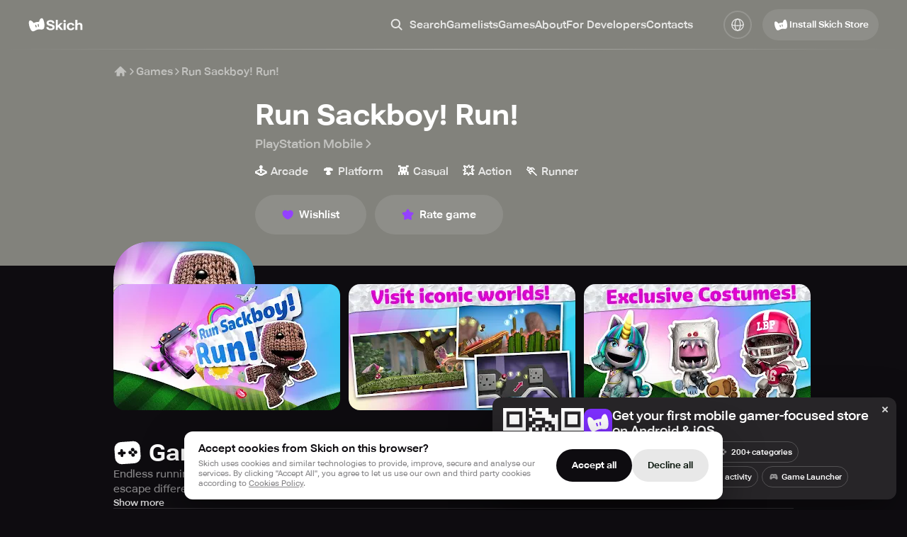

--- FILE ---
content_type: text/css; charset=UTF-8
request_url: https://skich.app/_next/static/css/e2b0824c9db14654.css
body_size: -268
content:
.wijix5w{background:#000}

--- FILE ---
content_type: text/css; charset=UTF-8
request_url: https://skich.app/_next/static/css/034d609ee74f616d.css
body_size: 779
content:
.d1nxzsku{font-weight:500;display:inline-flex;align-items:center;justify-content:center;border-radius:30px;position:relative;transition:all .3s ease;white-space:nowrap;height:auto;border:2px solid transparent;overflow:hidden;cursor:pointer;font-variation-settings:"GRAD" 90,"slnt" 0,"XTRA" 468,"XOPQ" 96,"YOPQ" 79,"YTLC" 514,"YTUC" 712,"YTAS" 750,"YTDE" -203,"YTFI" 738,"opsz" 15!important}.d1nxzsku svg+svg{margin-right:10px}.d1nxzsku span{display:flex;align-items:center;justify-content:center;position:relative;z-index:1;-webkit-transform:translateZ(0)}.d1nxzsku:hover{transform:scale(1.02)}.d1nxzsku.no-scale:hover{transform:scale(1)}.g1vnz32m{border-color:#e8e8e8;color:#041107}.g1vnz32m,.g1vnz32m i{background:#e8e8e8}.wg8h5zg{color:#041107;background:#fff;border-color:#fff}.wg8h5zg:before{background:linear-gradient(0deg,#ffffff,#ffffff),radial-gradient(100% 100% at 50% 0,#ffffff 49.22%,#d6d6d6 100%)}.wg8h5zg i{background:#fff}.p17u73lr{color:#fff;border-color:#9441ff}.p17u73lr,.p17u73lr i{background:#9441ff}.p1udt7fc{color:#fff;border-color:#7d2eff}.p1udt7fc,.p1udt7fc i{background:#7d2eff}.t1cs6mb7{color:#fff;border-color:transparent}.t1cs6mb7,.t1cs6mb7 i{background:rgba(255,255,255,.1)}.t1cs6mb7:hover{background:#fff;color:#0e0c10}.t1w4ua9j{color:#fff;border-color:rgba(255,255,255,.2);font-weight:600}.t1w4ua9j i{background:rgba(255,255,255,.2)}.t1w4ua9j:hover{border-color:rgba(255,255,255,.6)}.btyd7go{border-color:#0e0c10;color:#fff;font-weight:600}.bnrmnt,.btyd7go,.btyd7go i{background:#0e0c10}.bnrmnt{color:#fff;border-color:rgba(255,255,255,.2);font-weight:600}.bnrmnt ._spinner,.bnrmnt i{background:#0e0c10}.bnrmnt ._spinner:before{border-color:#fff #fff #0e0c10}._15ebsyf{font-size:13px;line-height:20px;padding:8px 12px}._oqadxk{font-size:14px;line-height:20px;padding:15px 20px}@media (max-width:767.98px){._oqadxk{font-size:13px;line-height:17px;padding:14px 15px}}._jka7vd{font-size:18px;line-height:20px;padding:20px 30px;font-weight:600}@media (max-width:767.98px){._jka7vd{font-size:15px;line-height:17px;padding:20px 30px}}._jka7vd svg{width:20px;height:20px}._1r2kxlo{font-size:18px;line-height:22px;padding:23px 30px;font-weight:500;border-radius:60px}@media (max-width:767.98px){._1r2kxlo{padding:18px 28px}}.isc0o8j{display:flex;align-items:center;gap:4px}.isc0o8j svg{color:var(--icon-color)}.sz5x7hz{position:absolute;inset:0;z-index:2;display:block}@keyframes rotation-sz5x7hz{0%{transform:translate(-50%,-50%) rotate(0deg)}to{transform:translate(-50%,-50%) rotate(1turn)}}.sz5x7hz:before{content:"";width:24px;height:24px;border:3px solid;border-color:#000 #000 transparent;border-radius:50%;display:inline-block;box-sizing:border-box;animation:rotation-sz5x7hz 1s linear infinite;position:absolute;left:50%;top:50%}

--- FILE ---
content_type: text/css; charset=UTF-8
request_url: https://skich.app/_next/static/css/077ee2611e777c1f.css
body_size: 125
content:
.lvka8y3{color:#242226;display:block}.lvka8y3,.u1o1emdy{font-size:16px;font-style:normal;font-weight:500;line-height:20px}.u1o1emdy{color:rgba(57,56,56,.5);margin-right:4px}.ibfg0ed{margin-right:6px}.p1dh2ou5{margin-left:4px}.p1dh2ou5 img{width:20px}.c1nvi18c{padding:16px 20px;border-radius:50px;border:2px solid rgba(57,56,56,.2);display:inline-flex;align-items:center}.c1nvi18c.with-avatar{padding:8px 20px 8px 8px}

--- FILE ---
content_type: text/css; charset=UTF-8
request_url: https://skich.app/_next/static/css/0819ba1db8c98662.css
body_size: -157
content:
.c196gind{opacity:0;transform:translateY(50px);transition:opacity .6s .1s,transform .6s ease}.c196gind.in-view{opacity:1;transform:none}

--- FILE ---
content_type: text/css; charset=UTF-8
request_url: https://skich.app/_next/static/css/8568a13727d2b66e.css
body_size: 384
content:
.i15gl518{display:flex;align-items:center}@media (max-width:767.98px){.i15gl518{flex-direction:column!important;gap:24px}}.i14zb7kb{display:flex;flex:1 1;justify-content:flex-end;margin-right:20px}@media (max-width:767.98px){.i14zb7kb{margin:0!important}}.i14zb7kb img{max-width:var(--width)}@media (max-width:767.98px){.i14zb7kb img{max-width:330px}}.w1hwsj3j:first-child .i14zb7kb{margin-right:-70px}.w1hwsj3j:nth-child(3) .i14zb7kb{margin-right:70px}.w1hwsj3j:nth-child(odd) .i15gl518{flex-direction:row-reverse}.w1hwsj3j:nth-child(2n) .i14zb7kb{margin-left:100px;justify-content:flex-start;margin-right:0}.c10600zz{opacity:0;transition:opacity .6s .1s,transform .6s ease;transform:translateY(200px)}.in-view .c10600zz{transform:none;opacity:1}.c1bsjqux{width:612px}@media (max-width:767.98px){.c1bsjqux{max-width:100%;text-align:center}}.tq3glef{font-size:60px;line-height:100%;font-weight:600;display:block;margin:0 0 30px;color:#0E0C10}.tq3glef i{font-style:italic;color:rgba(14,12,16,.3)}@media (max-width:767.98px){.tq3glef{font-size:30px;max-width:300px;margin:0 auto}}.teziihe{margin-top:24px;font-size:25px;font-style:normal;font-weight:350;line-height:130%;color:#29242e}@media (max-width:767.98px){.teziihe{font-size:18px;margin-top:14px}}.r4u8qnz{margin-top:40px;display:flex;gap:8px;-webkit-box-flex-wrap:wrap;flex-wrap:wrap;margin-right:-50px}@media (max-width:767.98px){.dbz4d86,.r4u8qnz{display:none}}.m13vbcul{display:none}@media (max-width:767.98px){.m13vbcul{display:block}}.c1qody9o{background:#FAFAFE;padding:60px 0 80px}.iuf5xig{display:flex;flex-direction:column;gap:110px}@media (max-width:767.98px){.iuf5xig{gap:70px}}

--- FILE ---
content_type: text/css; charset=UTF-8
request_url: https://skich.app/_next/static/css/0520373140877eba.css
body_size: 296
content:
@media (max-width:767.98px){.dn9tyyn{margin-top:0}}.i4zid2a{display:flex;align-items:center;justify-content:space-between}@media (max-width:1023.98px){.i4zid2a{display:block}}@media (max-width:767.98px){.f1rnb2e4.mobile-hidden{display:none}}.a1fb3nxe{margin-top:20px}@media (max-width:767.98px){.a1fb3nxe{display:none}}.l1ausy8t{padding:30px;min-width:520px}@media (max-width:1023.98px){.l1ausy8t{padding:20px;min-width:auto}}@media (max-width:767.98px){.l1ausy8t{padding:60px 15px 0;display:flex;flex-direction:column;align-items:center}.l1ausy8t a{width:100%}}.r1a9w9e0{padding:4px 50px 40px;display:flex;flex-direction:column;align-items:center;margin-left:-60px}@media (max-width:1023.98px){.r1a9w9e0{padding:20px;min-width:250px}}@media (max-width:767.98px){.r1a9w9e0{padding:30px 0 0;max-width:100%;margin:0}.r1a9w9e0 img{max-height:calc(var(--vh, 1vh) * 100 - 400px);width:auto;margin-top:-50px}}.tqt7yx9{font-size:35px;font-style:normal;font-weight:500;line-height:95%;display:block;letter-spacing:-.7px;transform:rotate(-.7deg)}.tqt7yx9 strong{font-weight:600}@media (max-width:767.98px){.tqt7yx9{text-align:center;font-size:25px;transform:rotate(0deg);line-height:120%}}.m1irwgff{display:none;justify-content:center;margin-top:10px}@media (max-width:767.98px){.m1irwgff{display:flex;margin-bottom:10px}}.m150aqqj{font-size:15px;font-style:normal;font-weight:600;line-height:24px;color:#fff;padding:10px 0;display:flex;align-items:center}.m150aqqj svg{margin-left:6px}.m1h2nvmq{display:none;justify-content:center;margin:25px 0}@media (max-width:767.98px){.m1h2nvmq{display:flex}}

--- FILE ---
content_type: text/css; charset=UTF-8
request_url: https://skich.app/_next/static/css/841b04ef4d59f43c.css
body_size: 533
content:
.c1cobuf9{display:grid;-webkit-column-gap:var(--desktop-hgap);grid-column-gap:var(--desktop-hgap);column-gap:var(--desktop-hgap);grid-row-gap:var(--desktop-vgap);row-gap:var(--desktop-vgap);grid-template-columns:repeat(var(--desktop-cols),calc((100% / var(--desktop-cols)) - var(--desktop-hgap) + var(--desktop-hgap) / var(--desktop-cols)))}@media (max-width:1259.98px){.c1cobuf9{column-gap:var(--tablet-hgap);row-gap:var(--tablet-vgap);grid-template-columns:repeat(var(--tablet-cols),calc((100% / var(--tablet-cols)) - var(--tablet-hgap) + var(--tablet-hgap) / var(--tablet-cols)))}}@media (max-width:767.98px){.c1cobuf9{column-gap:var(--mobile-hgap);row-gap:var(--mobile-vgap);grid-template-columns:repeat(var(--mobile-cols),calc((100% / var(--mobile-cols)) - var(--mobile-hgap) + var(--mobile-hgap) / var(--mobile-cols)))}}

--- FILE ---
content_type: text/css; charset=UTF-8
request_url: https://skich.app/_next/static/css/6c9c5fd0d903474a.css
body_size: 220
content:
.c1bjcied{display:block;color:rgba(255,255,255,.5);font-size:13px;line-height:16px;margin-bottom:15px}.m125vwnf{font-size:17px;font-weight:350;line-height:150%;text-align:center;display:none}@media (max-width:767.98px){.m125vwnf{display:block}}.d1s2r5sr{display:block}@media (max-width:767.98px){.d1s2r5sr{display:none}}.t1kqtmsq{color:#fff;font-size:25px;font-style:normal;font-weight:350;line-height:130%;margin-bottom:40px;display:block}@media (max-width:767.98px){.t1kqtmsq{font-size:16px;margin-bottom:20px}}

--- FILE ---
content_type: text/css; charset=UTF-8
request_url: https://skich.app/_next/static/css/ac81274a91a183da.css
body_size: 674
content:
.r1ihyy7e{padding:5px}.cq1gzzm{padding-top:44.728434%;z-index:1;border-radius:12px;overflow:hidden;mask-image:radial-gradient(160.45% 100% at 50.16% 0,#1f1d21 0,rgba(31,29,33,.45) 42.34%,rgba(31,29,33,.15) 75.58%,rgba(31,29,33,0) 100%);-webkit-mask-image:radial-gradient(160.45% 100% at 50.16% 0,#1f1d21 0,rgba(31,29,33,.45) 42.34%,rgba(31,29,33,.15) 75.58%,rgba(31,29,33,0) 100%)}.cq1gzzm,.cq1gzzm img{position:absolute;left:0;right:0;top:0}.cq1gzzm img{bottom:0;height:100%;width:100%;object-fit:cover}.csxwu9x{padding:10px;display:flex;flex-direction:column;position:relative;overflow:hidden;transition:all .3s ease;background:var(--color)}.csxwu9x.with-color:after{content:"";position:absolute;border-radius:12px;inset:0;background:linear-gradient(270deg,rgba(31,29,33,.4),rgba(31,29,33,.16)),linear-gradient(180deg,rgba(31,29,33,.16),rgba(31,29,33,.4))}.i1087cr0{position:relative;z-index:1;display:flex;flex-direction:column;height:100%}.izm0i0c{background:rgba(255,255,255,.1);width:60px;height:60px;border-radius:100%;overflow:hidden;display:flex;align-items:center;justify-content:center}.izm0i0c svg{display:block}.izm0i0c img{width:60px;height:60px;border-radius:100%}.c1frb1ux{margin-top:30px;position:relative;padding-right:20px}.c1frb1ux svg{position:absolute;right:-2px;top:50%;transform:translateY(-50%)}.n1iwxndl{font-size:16px;line-height:21px;font-weight:500;white-space:nowrap;text-overflow:ellipsis;overflow:hidden;color:#fff}.cp6utg3,.n1iwxndl{font-style:normal;display:block}.cp6utg3{font-size:13px;font-weight:350;line-height:16px;color:rgba(255,255,255,.5);margin-top:2px}.i3g2a66{margin-top:auto;padding-top:16px;grid-gap:6px;gap:6px;position:relative;display:grid;grid-template-columns:repeat(var(--icons-count),1fr)}@media (max-width:767.98px){.i3g2a66{gap:5px}}.ixa59r5{overflow:hidden;background:rgba(255,255,255,.07)}.ixa59r5,.ixa59r5 img{border-radius:14px}.i1prjmgw{background:rgba(255,255,255,.1);align-items:center;justify-content:center;font-size:13px;font-weight:500}.i1prjmgw,.w1d48rpj{border-radius:12px;display:flex}.w1d48rpj{flex-direction:column;overflow:hidden;-webkit-transform:translateZ(0);transition:transform .3s ease}.w1d48rpj:not(.with-color){background:linear-gradient(180deg,rgba(31,29,33,.16),rgba(31,29,33,.4)),#242226}.o1wqmvkd{display:block;position:relative;padding-bottom:7px}.o1wqmvkd:hover{transform:scale(1.02)}.o1wqmvkd:after{content:"";position:absolute;z-index:-1;transition:all .3s ease;left:0;right:0;bottom:0;top:0;background:linear-gradient(0deg,rgba(14,12,16,.6) 0,rgba(14,12,16,.6) 100%),var(--color,#242226);border-radius:12px}.o1wqmvkd:hover:after{bottom:3px}

--- FILE ---
content_type: text/css; charset=UTF-8
request_url: https://skich.app/_next/static/css/d666bbcac7bf13d1.css
body_size: 667
content:
.c539q7a{display:flex;justify-content:center}.c1dp6aof{background:#000;position:fixed;top:80px;left:0;right:0;bottom:0;z-index:3;padding-top:40px}body.header-fixed .c1dp6aof{top:56px}@media (max-width:767.98px){.c1dp6aof{top:70px!important;padding-top:0}}.r1g0t5w6{max-height:calc(var(--vh, 1vh) * 100 - 200px);overflow:auto;padding:40px 20px;margin:-40px -20px 0}@media (max-width:767.98px){.r1g0t5w6{margin-right:-13px;padding-right:13px;max-height:calc(var(--vh, 1vh) * 100 - 110px);padding-top:20px;margin-top:-20px}}.c104p7r1{border-radius:12px;background:#fff;box-shadow:0 20px 60px 0 rgba(0,0,0,.4);backdrop-filter:blur(10px);-webkit-backdrop-filter:blur(10px);display:flex;align-items:center;gap:20px;padding:15px 20px;position:fixed;width:760px;max-width:100%;bottom:15px;left:50%;transform:translateX(-50%);z-index:2;transition:all .3s ease;opacity:0;visibility:hidden}body.mobile-menu-opened .c104p7r1{display:none}.c104p7r1.visible{opacity:1;visibility:visible}@media (max-width:767.98px){.c104p7r1{padding:15px;display:block;bottom:0;border-radius:0;left:0;transform:none}}.t1cwwvlk{color:#0e0c10;font-size:15px;font-weight:500;line-height:120%;display:block}.t53b1xw{color:rgba(14,12,16,.5);font-size:11px;font-style:normal;font-weight:350;line-height:130%;margin-top:6px;display:block}.t53b1xw a{-webkit-text-decoration:underline;text-decoration:underline}.t53b1xw a:hover{-webkit-text-decoration:none;text-decoration:none}.a1krpkup{display:flex;align-items:center;gap:5px}@media (max-width:767.98px){.a1krpkup{gap:10px;margin-top:15px}}.a18y0tpp{font-size:13px;height:46px;padding:15px 20px}.ioawasi{min-width:80px}.cfb375t{align-items:center;padding:15px 10px;position:fixed;background:rgba(14,12,16,.9);backdrop-filter:blur(10px);-webkit-backdrop-filter:blur(10px);z-index:2;bottom:0;left:0;right:0;transition:all .3s ease;transform:translateY(0);visibility:visible;opacity:1}.cfb375t,body.mobile-menu-opened .cfb375t{display:none}@media (max-width:767.98px){.cfb375t{display:flex}}.cfb375t.is-eu{border-radius:16px;background:#7e2fff;box-shadow:0 0 20px 0 rgba(37,13,68,.4);margin:5px;padding:12px}body.filter-extended-opened .cfb375t{opacity:0;visibility:hidden}.cfb375t>:last-child{margin-left:auto}.th43zmq{margin-left:8px;display:block;font-size:13px;font-style:normal;font-weight:500;line-height:120%;flex:1 1 1px;padding-right:10px}.c19hpmkg{width:100%;position:relative}@media (max-width:767.98px){.c19hpmkg{padding-bottom:70px}}.cn8m99d{position:relative;min-height:100vh;display:flex;flex-direction:column;width:100%;transition:all .3s ease;opacity:1}

--- FILE ---
content_type: text/css; charset=UTF-8
request_url: https://skich.app/_next/static/css/4276d42827c36ef1.css
body_size: -124
content:
.c1o4u5l7{flex:1 0 auto;display:flex;flex-direction:column;margin:71px 0 0}@media (max-width:767.98px){.c1o4u5l7{margin:71px 0 0}}.c1o4u5l7.no-margin{margin:0!important}

--- FILE ---
content_type: text/css; charset=UTF-8
request_url: https://skich.app/_next/static/css/ed004859f5513210.css
body_size: -20
content:
.c10rd5cz{height:375px}.c10rd5cz img{position:absolute;inset:0;width:100%;height:100%}.c10rd5cz:after{content:"";background:linear-gradient(rgba(14,12,16,.5),rgb(14,12,16));backdrop-filter:blur(200px);-webkit-backdrop-filter:blur(200px);position:absolute;inset:0;z-index:1}

--- FILE ---
content_type: text/css; charset=UTF-8
request_url: https://skich.app/_next/static/css/00e9471d1a3a4ee7.css
body_size: 652
content:
.wv9osbz{display:flex;justify-content:center;position:relative;padding:20px 45px}@media (max-width:767.98px){.wv9osbz{padding:20px 45px}}.c7j51vi{position:relative}.c7j51vi>svg{position:absolute}.c7j51vi>svg:first-child{left:-45px;top:-22px}.c7j51vi>svg:last-child{right:-46px;bottom:-12px}.i1x0igp3{background:#fff;border-radius:40px;transform:rotate(-1.898deg) translateY(4px);padding:0 15px;display:flex;align-items:center;height:55px;width:115px}.i1x0igp3,.o1mkyfz0{transition:all .3s ease;color:#0e0c10}.o1mkyfz0{position:relative;z-index:2}.o1mkyfz0:hover{transform:rotate(2deg) scale(1.02)}.o1mkyfz0:before{content:"";position:absolute;inset:-4px;background:#ff78f1;border-radius:40px;transition:all .3s ease;transform:rotate(4.385deg) translateY(4px)}.o1mkyfz0.active:before{background:#9441ff}.o1mkyfz0 span{font-size:18px;font-style:normal;font-weight:500;line-height:120%;display:block;margin-left:7px;-webkit-transform:translateZ(0)}

--- FILE ---
content_type: text/css; charset=UTF-8
request_url: https://skich.app/_next/static/css/ab87a7dd4722bb76.css
body_size: -183
content:
.i1e6t0b8{font-size:16px;line-height:100%;display:block}.i7fzlw4{max-width:16px;max-height:16px;display:block}

--- FILE ---
content_type: text/css; charset=UTF-8
request_url: https://skich.app/_next/static/css/37ac50626534d11f.css
body_size: 256
content:
.r18ov8wo{display:flex;-webkit-box-flex-wrap:wrap;flex-wrap:wrap;margin:-10px -10px 0}.c1dvmsgb{display:block;font-weight:500;font-size:13px;line-height:120%;color:rgba(255,255,255,.8);white-space:nowrap;transition:all .3s ease}.c1dvmsgb.is-big{font-size:15px}.cvyu1g8{display:flex;align-items:center;margin:10px 10px 0;transition:all .3s ease;gap:5px}.cvyu1g8:hover .c1dvmsgb{opacity:.75}.c57ag6q{display:flex;align-items:center;margin:10px 10px 0;transition:all .3s ease;gap:5px}.iahlt36{width:16px;height:16px;line-height:20px;margin-right:6px}

--- FILE ---
content_type: text/css; charset=UTF-8
request_url: https://skich.app/_next/static/css/981617dc5e4cd58a.css
body_size: 481
content:
.b1ew9y0i{margin-top:24px;display:flex}@media (max-width:767.98px){.b1ew9y0i{margin-top:24px;justify-content:center;min-height:60px}}.b136wu5w{display:flex}@media (max-width:767.98px){.b136wu5w{-webkit-box-flex-wrap:wrap;flex-wrap:wrap;min-height:120px}.b136wu5w button:first-child,.b136wu5w>a:first-child{width:100%;flex:auto;margin:0 0 8px!important}.b136wu5w button:nth-child(2),.b136wu5w button:nth-child(3),.b136wu5w>a:nth-child(2),.b136wu5w>a:nth-child(3){width:calc(50% - 4px);flex:none}.b136wu5w button:nth-child(2),.b136wu5w>a:nth-child(2){margin:0 4px 0 0!important}.b136wu5w button:nth-child(3),.b136wu5w>a:nth-child(3){margin:0 0 0 4px!important}}.boicpx0{padding:0 36px 0 32px;border-radius:52px;height:56px;font-weight:500;font-size:15px;display:inline-flex;align-items:center;line-height:120%}.boicpx0.no-icon{padding:0 36px}.boicpx0 svg{margin-right:4px}.boicpx0:not(:first-child){margin-left:12px}@media (max-width:767.98px){.boicpx0{flex:1 1 1px}}.c104xurb{margin-top:30px;margin-bottom:60px}@media (max-width:767.98px){.c104xurb{margin-bottom:30px}}.c1fowfrg{display:flex;gap:40px}@media (max-width:767.98px){.c1fowfrg{flex-direction:column;align-items:center;gap:32px}}.g1q2f3wm{min-width:200px;width:200px;height:200px;position:relative}@media (max-width:767.98px){.g1q2f3wm{min-width:115px;width:115px;height:115px}.gko8rzp{text-align:center;width:100%}}.t6cf7mx{font-weight:600;font-size:40px;line-height:110%;color:#fff;display:block;margin:0}@media (max-width:767.98px){.t6cf7mx{font-size:24px;line-height:30px}.dk2ur9v{display:flex;justify-content:center}}.p1v5urua{display:flex;align-items:center;font-size:17px;font-weight:500;line-height:120%}.p1v5urua svg{margin-right:6px}@media (max-width:767.98px){.p1v5urua{font-size:13px}.p1v5urua svg{width:16px;height:16px;display:block}}.a1dqq0cj{margin-top:8px;margin-bottom:20px;display:flex;gap:10px}@media (max-width:767.98px){.a1dqq0cj{margin-top:8px;margin-bottom:16px;flex-direction:column;justify-content:center;align-items:center;gap:8px}}.dw026xx{color:rgba(255,255,255,.5);font-weight:500;font-size:17px;line-height:120%;display:flex;align-items:center}.dw026xx:hover{color:rgba(255,255,255,.7)}@media (max-width:767.98px){.dw026xx{font-size:13px;line-height:16px}}.c1qe8ifg{margin-top:10px}@media (max-width:767.98px){.c1qe8ifg{margin-top:6px}.c1qe8ifg,.c1qe8ifg>div{justify-content:center}}

--- FILE ---
content_type: text/css; charset=UTF-8
request_url: https://skich.app/_next/static/css/865fd8e5a07ad6a9.css
body_size: 265
content:
.cvqd6k9{font-size:15px;font-weight:500;line-height:120%;color:rgba(255,255,255,.5);display:flex;align-items:center;gap:3px;white-space:nowrap;overflow:hidden;text-overflow:ellipsis;padding-top:20px;margin-bottom:30px}@media (max-width:767.98px){.cvqd6k9{margin-bottom:20px}}.cvqd6k9 svg{min-width:12px}.cvqd6k9 a{color:rgba(255,255,255,.5);-webkit-text-decoration:none;text-decoration:none;transition:all .3s ease;display:flex;align-items:center}.cvqd6k9 a:hover{color:#fff}.l194glhn{white-space:nowrap;overflow:hidden;text-overflow:ellipsis;display:block}

--- FILE ---
content_type: text/css; charset=UTF-8
request_url: https://skich.app/_next/static/css/d19052a6bf669ca1.css
body_size: 440
content:
.q1pun9vm{font-size:15px;font-weight:500;line-height:17px;display:block;color:rgba(255,255,255,.5);overflow:hidden;padding-right:30px;position:relative;cursor:pointer}.q1pun9vm svg{position:absolute;right:0;top:0;transition:all .3s ease}.a19b8uv4{overflow:hidden;transition:all .3s ease;height:var(--height)}.aa2lvry{padding-top:10px;padding-right:50px}.iw8r4mc:not(:first-child){margin-top:20px}.iw8r4mc.opened .q1pun9vm{color:#fff}.iw8r4mc.opened .q1pun9vm svg{transform:rotate(-90deg)}.b1x4swfx{width:100%;margin-top:25px}.mmtigu1{height:var(--height);overflow:hidden;transition:all .3s ease}.mmtigu1>section:first-child{margin-top:25px}.s177a6k6{margin:25px 0 0}.s177a6k6:first-child{margin-top:0}.s177a6k6 h2{margin-bottom:10px}

--- FILE ---
content_type: text/css; charset=UTF-8
request_url: https://skich.app/_next/static/css/9d8c2e6099d18d80.css
body_size: 178
content:
.c1nrwm7g{display:grid;grid-gap:12px;gap:12px;grid-template-columns:1fr 1fr 1fr 1fr;scrollbar-width:none}.c1nrwm7g.cols-3{grid-template-columns:1fr 1fr 1fr}@media (min-width:1500px){.c1nrwm7g.cols-3>*{min-width:0;word-wrap:break-word}}.c1nrwm7g::-webkit-scrollbar{display:none}@media (max-width:1259.98px){.c1nrwm7g{display:flex;margin:0 -30px;padding:0 30px;overflow:auto;gap:10px}}@media (max-width:767.98px){.c1nrwm7g{margin:0 -15px;padding:0 15px}}@media (max-width:1023.98px){.c1nrwm7g.mobile-block{display:grid;grid-template-columns:1fr 1fr}}@media (max-width:767.98px){.c1nrwm7g.mobile-block{display:grid;grid-template-columns:1fr}}.v1ny0203{background:#242226;border-radius:20px;overflow:hidden;min-width:320px}.p10agri2{height:180px;background:#444;overflow:hidden}.p10agri2 iframe{max-width:100%;max-height:100%}.cewkzti{padding:12px 16px 16px}.t1ducna2{font-weight:500;font-size:15px;line-height:20px;color:#ffffff;display:block}.a11tqkk{display:block;font-weight:350;font-size:13px;line-height:16px;color:rgba(255,255,255,.5);margin-top:2px}

--- FILE ---
content_type: text/css; charset=UTF-8
request_url: https://skich.app/_next/static/css/1e8e54184a4737e6.css
body_size: 378
content:
.rp1ran7{display:flex;align-items:center}.vkfnz6t{display:block;font-size:16px;font-style:italic;font-weight:600;line-height:120%;color:#fff;margin-right:4px}.s1o61c8r{display:flex}.s1o61c8r svg:nth-child(2),.s1o61c8r svg:nth-child(3),.s1o61c8r svg:nth-child(4),.s1o61c8r svg:nth-child(5){opacity:.1}.s1o61c8r.rating-2 svg:nth-child(2),.s1o61c8r.rating-3 svg:nth-child(2),.s1o61c8r.rating-3 svg:nth-child(3),.s1o61c8r.rating-4 svg:nth-child(2),.s1o61c8r.rating-4 svg:nth-child(3),.s1o61c8r.rating-4 svg:nth-child(4),.s1o61c8r.rating-5 svg:nth-child(2),.s1o61c8r.rating-5 svg:nth-child(3),.s1o61c8r.rating-5 svg:nth-child(4),.s1o61c8r.rating-5 svg:nth-child(5){opacity:1}

--- FILE ---
content_type: text/css; charset=UTF-8
request_url: https://skich.app/_next/static/css/40c90664e703278e.css
body_size: 570
content:
.h11jx6wc{display:flex;justify-content:space-between;align-items:center}.d1ktj5vv{color:rgba(255,255,255,.5);font-size:13px;font-style:normal;font-weight:500;line-height:16px;position:relative;padding-left:9px;margin-left:6px}.d1ktj5vv:before{content:"";width:3px;height:3px;background:rgba(255,255,255,.5);border-radius:50%;position:absolute;left:0;top:50%;transform:translateY(-50%)}.c5brp20,.n12k7b5m{display:flex;flex-direction:column;height:100%}.n12k7b5m{border-radius:20px;background:linear-gradient(0deg,rgba(35,32,45,.8) 0,rgba(35,32,45,.8) 100%),var(--color)}.n12k7b5m.clickable{cursor:pointer;transition:all .3s ease;position:relative}.n12k7b5m.clickable:hover{transform:scale(1.02)}.t10xad9v{padding:10px;height:62px;display:flex;align-items:center}.gcd5tqi{width:42px;height:42px;min-width:42px;min-height:42px;border-radius:12px}.g1ys6pmm{margin-left:8px;flex:1 1 1px;padding-right:20px}.g50hwq4{font-size:13px;font-weight:500;line-height:16px}.g50hwq4,.g8d3a20{display:block;text-overflow:ellipsis;white-space:nowrap;overflow:hidden}.g8d3a20{margin-top:3px;color:rgba(255,255,255,.5);font-size:11px;font-weight:350;line-height:13px}.m4lqq0v{padding:10px 13px;position:relative;z-index:1;flex:1 1 1px}.m4lqq0v:before{content:"";position:absolute;inset:0;background:rgba(255,255,255,.05);border-radius:20px}.btmpc1l{margin-top:8px;max-height:68px;height:var(--size);overflow:hidden}.bv2crrt{font-size:var(--size);font-weight:350;line-height:150%;color:#fff;display:block}.bv2crrt.rendered{display:-webkit-box;-webkit-box-orient:vertical;-webkit-line-clamp:3;align-self:stretch;overflow:hidden}@media (max-width:767.98px){.bv2crrt{min-height:0;display:block;-webkit-line-clamp:none;-webkit-box-orient:unset;align-self:normal}}.uf6d115{margin-top:auto;padding-top:17px;display:flex;align-items:center}.ua87cbh{width:20px;height:20px;min-width:20px;min-height:20px;border-radius:100%}.upfsx03{display:block;color:rgba(255,255,255,.8);font-weight:350;line-height:120%;overflow:hidden;text-overflow:ellipsis}.u45qbji,.upfsx03{margin-left:6px;font-size:13px;white-space:nowrap}.u45qbji{color:rgba(255,255,255,.5);font-weight:500;display:flex;align-items:center}.u45qbji svg{margin-left:5px}

--- FILE ---
content_type: text/css; charset=UTF-8
request_url: https://skich.app/_next/static/css/c296896e4b26b4de.css
body_size: 335
content:
.s1x8dv1{padding:30px}.bb0zx90{margin-top:16px;font-size:18px;font-style:normal;font-weight:350;line-height:150%;letter-spacing:.18px;color:#fff;max-height:calc(var(--vh, 1vh) * 100 - 1rem - 175px);overflow:auto;padding-right:30px;margin-right:-30px}.uru7cfb{margin-top:auto;padding-top:30px;display:flex;align-items:center}.u1aiigfz{width:20px;height:20px;min-width:20px;min-height:20px;border-radius:100%}.uk29utq{display:block;color:rgba(255,255,255,.8);font-weight:350;line-height:120%;overflow:hidden;text-overflow:ellipsis}.u1gd3ddn,.uk29utq{margin-left:6px;font-size:13px;white-space:nowrap}.u1gd3ddn{color:rgba(255,255,255,.5);font-weight:500;display:flex;align-items:center}.u1gd3ddn svg{margin-left:5px}.m17po7yx.opened{margin-top:12px}@media (max-width:767.98px){.m17po7yx.opened{margin-top:15px}.m17po7yx{margin-top:10px}}.m1erxoiw{height:0;overflow:hidden}.m1erxoiw.opened{height:auto}.mcfqcdk{height:60px;display:flex;justify-content:center;align-items:center;font-weight:600;font-size:15px;line-height:24px;color:rgba(255,255,255,.8);width:100%;margin-top:20px;transition:all .3s ease;position:relative;-webkit-transform:translateZ(0)}.mcfqcdk:hover{color:#fff}.mcfqcdk:before{content:"";position:absolute;inset:0;background:#242226;border-radius:30px;z-index:-1;transition:all .3s ease}.mcfqcdk:hover{transform:scale(1.02)}

--- FILE ---
content_type: text/css; charset=UTF-8
request_url: https://skich.app/_next/static/css/9ea047223da212e7.css
body_size: 162
content:
.c1ooqxad{display:flex;flex-direction:column;gap:15px}.c2zzkrw{height:var(--height)}.c2zzkrw,.cldyach{overflow:hidden;transition:all .3s ease}.c2zzkrw,.cldyach,.h1qxlwzr{font-weight:350;font-size:15px;line-height:140%;color:rgba(255,255,255,.5)}.h1qxlwzr{display:block}.cnn6wxb{overflow:hidden}.bpqix4s{font-weight:500;font-size:13px;line-height:16px;color:rgba(255,255,255,.8);transition:all .3s ease}.bpqix4s:hover{opacity:.5}.b18tjlro{height:16px}

--- FILE ---
content_type: text/css; charset=UTF-8
request_url: https://skich.app/_next/static/css/c66a559840321836.css
body_size: 837
content:
.s1ejob6l{background:rgba(102,98,105,.4);height:1px;border-radius:8px;border:0}.o5qxzr4{display:flex;position:relative}@media (max-width:767.98px){.o5qxzr4{display:block}}.owerj1n{display:flex;align-items:center}.owerj1n:not(:first-child){margin-left:30px}@media (max-width:767.98px){.owerj1n:not(:first-child){margin:10px 0 0}}.owerj1n svg{margin-right:4px}.pqtw74{display:flex;align-items:center;font-weight:500;font-size:13px;line-height:16px;color:rgba(255,255,255,.5)}.v1sq5mne{display:block}.v1sq5mne,.vgo56ud{font-weight:500;font-size:13px;line-height:16px;color:#ffffff;margin-left:8px}.vgo56ud{display:flex;align-items:center}.vgo56ud svg{transition:all .3s ease}.vgo56ud:hover svg{transform:translateX(3px)}.rzus6a7{font-weight:500;font-size:13px;line-height:16px;color:rgba(255,255,255,.5);display:block;margin-bottom:10px}.ctbclrb{padding:0 6px;min-width:320px;height:178px;background:#222;border-radius:16px;overflow:hidden;position:relative}@media (max-width:767.98px){.ctbclrb{min-width:310px;height:172px}}.ctbclrb.is-portrait{min-width:236px;height:420px}@media (max-width:767.98px){.ctbclrb.is-portrait{min-width:150px;height:280px}}.ctbclrb img{border-radius:16px;min-width:100%;min-height:100%;position:absolute;top:50%;left:50%;transform:translate(-50%,-50%);object-fit:cover}.bg6bet5{width:48px;height:48px;background:rgba(255,255,255,.1);border-radius:50%;display:flex;align-items:center;justify-content:center;transition:all .3s ease}@media (max-width:767.98px){.bg6bet5{background:rgba(255,255,255,.1)!important}}.l1ovnrpl{position:relative;overflow:hidden;border-radius:12px;background:#1f1d21;display:block;transition:all .3s ease}.l1ovnrpl:hover{transform:scale(1.01)}.l1ovnrpl:hover .bg6bet5{background:#fff;color:#0e0c10}.l1ovnrpl.with-cover{background:#8a807b}.l1ovnrpl.with-cover:before{content:"";position:absolute;inset:0;background:linear-gradient(270deg,rgba(31,29,33,.4),rgba(31,29,33,.16)),linear-gradient(180deg,rgba(31,29,33,.16),rgba(31,29,33,.4));z-index:1}.bomf8o1,.bomf8o1:after{position:absolute;inset:0}.bomf8o1:after{content:"";background:rgba(31,29,33,.5);z-index:2}.b1unzdc0{position:absolute;left:0;top:0;bottom:0;width:600px;z-index:1;mask-image:linear-gradient(90deg,#000,rgba(0,0,0,0));-webkit-mask-image:linear-gradient(90deg,#000,rgba(0,0,0,0))}.b1unzdc0 img{min-width:100%;min-height:100%;max-height:100%;position:absolute;inset:0;object-fit:cover}.i18wd3hc{position:relative;display:flex;align-items:center;padding:20px;z-index:2}@media (max-width:767.98px){.i18wd3hc{padding:15px}}.imps9s4{width:60px;height:60px;border-radius:50%;overflow:hidden}@media (max-width:767.98px){.imps9s4{width:48px;height:48px}}.imps9s4 img{border-radius:100%}.nr6909a{display:block;margin-left:16px;flex:1 1 1px;font-size:20px}@media (max-width:767.98px){.nr6909a{margin-left:12px}}.nr6909a span{color:rgba(255,255,255,.7)}@media (max-width:767.98px){.nr6909a span{display:block}.nr6909a{font-size:15px}}.c1gu2go6{display:grid;grid-template-columns:1fr;grid-gap:12px;gap:12px}.g14u0ur3{display:block;font-weight:500;font-size:15px;line-height:17px;color:#fff;transition:all .3s ease}.g61yyo7{padding:8px;display:flex;align-items:center;min-width:320px;position:relative;-webkit-transform:translateZ(0)}.g61yyo7,.g61yyo7:before{background:#242226;border-radius:18px;transition:all .3s ease}.g61yyo7:before{content:"";position:absolute;inset:0;z-index:-1}.g61yyo7:hover{transform:scale(1.03)}.g1gn99g3{width:58px;height:58px;overflow:hidden}.g1gn99g3,.g1gn99g3 img{border-radius:10px}.g1wk1bne{margin-left:12px}.gmlg4xx{font-weight:350;font-size:13px;line-height:16px;color:rgba(255,255,255,.5);display:block;margin-top:4px}

--- FILE ---
content_type: text/css; charset=UTF-8
request_url: https://skich.app/_next/static/css/49e913ceae1ec21e.css
body_size: 147
content:
.b139pi5r,.c1dbp4nv{display:flex;justify-content:center;align-items:center}.b139pi5r{width:54px;height:54px;border-radius:100%;backdrop-filter:blur(25px);-webkit-backdrop-filter:blur(25px);cursor:pointer;margin:0 4px;transition:all .3s ease;background:#242226}@media (max-width:767.98px){.b139pi5r{width:46px;height:46px;min-width:46px;min-height:46px;margin:0 2px}}.b139pi5r svg{opacity:.5;transition:all .3s ease}.b139pi5r:hover svg{opacity:1}.b139pi5r:hover{background:#202020}.b1gad481{width:54px;height:54px;border-radius:100%;backdrop-filter:blur(25px);-webkit-backdrop-filter:blur(25px);cursor:pointer;display:flex;align-items:center;justify-content:center;margin:0 4px;transition:all .3s ease;background:#fff;color:#000}@media (max-width:767.98px){.b1gad481{width:46px;height:46px;min-width:46px;min-height:46px;margin:0 2px}}.b1exy43n{margin-right:16px}@media (max-width:767.98px){.b1exy43n{margin-right:4px}}.b1x353oz{margin-left:16px}@media (max-width:767.98px){.b1x353oz{margin-left:4px}}.sun3m5q{color:#fff;text-align:center;font-size:17px;font-weight:500;line-height:150%;display:block;padding:0 6px;margin:0 4px}@media (max-width:767.98px){.sun3m5q{margin:0 3px;padding:0 4px}}

--- FILE ---
content_type: text/css; charset=UTF-8
request_url: https://skich.app/_next/static/css/7fbcf1075017b9f0.css
body_size: 431
content:
.c5pzr5g{font-size:40px;font-weight:600;line-height:110%;color:#fff;display:inline-flex;align-items:center;margin:30px 0}@media (max-width:1259.98px){.c5pzr5g{margin:25px 0;font-size:32px}}@media (max-width:767.98px){.c5pzr5g{font-size:24px;margin:20px 0}}.c5pzr5g svg{margin-right:12px}@media (max-width:1259.98px){.c5pzr5g svg{height:36px;width:36px;margin-right:8px}}@media (max-width:767.98px){.c5pzr5g svg{height:32px;width:32px;margin-right:5px}}.c5pzr5g span{color:rgba(255,255,255,.5);margin-left:8px}.irfk8z3{display:block}.tokhy6v{color:rgba(255,255,255,.8);font-size:17px;line-height:150%;font-weight:350;margin:-20px 0 40px}@media (max-width:767.98px){.tokhy6v{margin:-10px 0 20px}}

--- FILE ---
content_type: text/css; charset=UTF-8
request_url: https://skich.app/_next/static/css/5b0c0e0ba78d9b8a.css
body_size: 1234
content:
.c1rr7ldv{font-size:20px;font-weight:350;line-height:130%;opacity:.6;color:#fff}.c1rr7ldv button{-webkit-text-decoration:underline;text-decoration:underline;font-weight:350;color:#fff}.c1rr7ldv button:hover{-webkit-text-decoration:none;text-decoration:none}@media (max-width:767.98px){.c1rr7ldv{font-size:14px;text-align:center}}.c12vkgk1{display:flex;gap:5px;align-items:center;height:50px;border-radius:30px;border:2px solid rgba(255,255,255,.2);padding:0 15px 0 20px;color:#fff;white-space:nowrap;transition:all .3s ease}.c12vkgk1.with-value{border-color:#fff}@media (max-width:767.98px){.c12vkgk1{height:40px;padding:0 12px 0 16px}}.c12vkgk1:not(.with-value):hover{border-color:rgba(255,255,255,.6)}.vibifj6{opacity:.6;overflow:hidden;text-overflow:ellipsis;white-space:nowrap;display:block;max-width:100px;font-size:13px;font-weight:600}@media (max-width:767.98px){.vibifj6{text-overflow:clip}}.lhndz3o{display:block;font-size:13px;font-weight:600;line-height:150%}.r1roxu69{margin-left:auto}.a1bku0if{display:flex;justify-content:space-between;padding-top:20px;margin-top:auto}@media (max-width:767.98px){.a1bku0if{padding-top:40px}.a1bku0if>button{font-size:13px;font-weight:600}.a1bku0if>button:last-child{flex:1 1 1px;margin-left:12px}}.si4o4sb{border-radius:20px 0 0 20px;background:linear-gradient(180deg,rgba(14,12,16,.8),rgba(14,12,16,.9)),#fc54c7;box-shadow:0 20px 60px 0 rgba(0,0,0,.4);width:40%;min-width:600px;position:fixed;right:0;top:0;bottom:0;z-index:1001;padding:20px;display:flex;flex-direction:column}@media (max-width:767.98px){.si4o4sb{top:auto;width:100%;min-width:0;border-radius:20px 20px 0 0}.si4o4sb.is-full-screen{top:10px}.si4o4sb.is-full-screen .a1bku0if{padding-top:20px}}.s18u0yd7{background:rgba(14,12,16,.8);position:fixed;inset:0;z-index:1000;transition:all .3s ease;opacity:0;visibility:hidden}.s18u0yd7.visible{opacity:1;visibility:visible}.t1jw6049{display:flex;align-items:baseline;margin-bottom:24px;font-weight:600;font-size:32px;line-height:125%}@media (max-width:767.98px){.t1jw6049{font-size:17px}}.v11b26ch{opacity:.6;margin-left:10px;display:block}@media (max-width:767.98px){.v11b26ch{margin-left:5px}}.clzmm7b{position:absolute;top:26px;right:20px;transition:all .3s ease}.clzmm7b:hover{opacity:.75}@media (max-width:767.98px){.clzmm7b{top:20px;right:15px}.clzmm7b svg{width:24px;height:24px}}.igf0o55{flex:1 1 1px;overflow:auto;margin-right:-20px;padding-right:20px}@media (max-width:767.98px){.igf0o55{flex:auto}}.tcbrno2{display:block;font-size:15px;font-weight:500;line-height:130%;opacity:.5}.tcbrno2:not(:first-child){margin-top:24px}.oixov5i{display:flex;-webkit-box-flex-wrap:wrap;flex-wrap:wrap;margin-top:2px;gap:6px}.i34ai7b{border-radius:30px;background:rgba(255,255,255,.1);display:flex;align-items:center;padding:12px;margin-top:4px;transition:all .2s ease;font-size:13px;font-weight:500;line-height:16px;color:#fff;cursor:pointer}.i34ai7b.disabled:not(.selected),.i34ai7b.loading:not(.selected){opacity:.2}.i34ai7b.disabled,.i34ai7b.loading{cursor:default}.i34ai7b span{display:block;margin-left:6px}.i34ai7b svg{display:block}.i34ai7b.selected{color:#0e0c10;background:#fff}.cfn56je{display:flex;border-radius:30px;border:2px solid rgba(255,255,255,.2);height:50px;white-space:nowrap;transition:all .3s ease}@media (max-width:767.98px){.cfn56je{height:40px;border:0;background:#5b333f}}.cfn56je.with-value{border-color:#fff}.cfn56je:not(.with-value):hover{border-color:rgba(255,255,255,.6)}.ony9cxj{display:flex;align-items:center;justify-content:center;padding:0 20px;font-size:13px;font-weight:500;line-height:16px;color:#fff;position:relative;margin:-2px}.ony9cxj:not(:last-child):after{content:"";background:rgba(255,255,255,.4);border-radius:100%;width:3px;height:3px;right:0;position:absolute;top:50%;transform:translateY(-50%)}.ony9cxj img,.ony9cxj svg{width:16px;height:16px;margin-right:6px}.ony9cxj.selected{background:#fff;color:#0e0c10;border-radius:30px}@media (max-width:767.98px){.ony9cxj{flex:1 1 1px;justify-content:center;margin:0 -2px}.ony9cxj:first-child{margin-left:0}.ony9cxj:last-child{margin-right:0}}.rpfpnk5{display:flex;margin-bottom:30px}@media (max-width:767.98px){.rpfpnk5{margin:0 -15px 30px}}.fremkzw,.ly2ndhc{flex:1 1 1px}.ly2ndhc{display:flex;margin-right:15px;gap:10px;overflow:hidden;overflow-x:auto}@media (max-width:767.98px){.ly2ndhc{gap:7px;overflow:auto;padding:0 15px;scrollbar-width:none}.ly2ndhc::-webkit-scrollbar{display:none}.ly2ndhc>:nth-child(2){order:3}.ly2ndhc>:nth-child(3){order:2}.ly2ndhc{margin:0;max-width:100%}.r8i38re{display:none}}.ptweknx{margin-top:40px}.h8n6xf8{height:300px;background:linear-gradient(180deg,rgba(14,12,16,.5),#0e0c10),radial-gradient(261.98% 141.42% at 100% 0,#fc54c7 0,#ff78f1 100%)}@media (max-width:767.98px){.h8n6xf8{height:220px}}

--- FILE ---
content_type: application/javascript; charset=UTF-8
request_url: https://skich.app/_next/static/chunks/app/%5Blocale%5D/games/%5B...path%5D/page-12a5c700b5e86ada.js
body_size: 18553
content:
(self.webpackChunk_N_E=self.webpackChunk_N_E||[]).push([[8703],{1400:(e,r,t)=>{"use strict";t.d(r,{A:()=>g});var n,l=t(95155),s=t(12115),a=t(42134),i=t(82241),o=t(84259),c=["title","titleId"];function d(){return(d=Object.assign?Object.assign.bind():function(e){for(var r=1;r<arguments.length;r++){var t=arguments[r];for(var n in t)({}).hasOwnProperty.call(t,n)&&(e[n]=t[n])}return e}).apply(null,arguments)}var u=(0,s.forwardRef)(function(e,r){var t=e.title,l=e.titleId,a=function(e,r){if(null==e)return{};var t,n,l=function(e,r){if(null==e)return{};var t={};for(var n in e)if(({}).hasOwnProperty.call(e,n)){if(-1!==r.indexOf(n))continue;t[n]=e[n]}return t}(e,r);if(Object.getOwnPropertySymbols){var s=Object.getOwnPropertySymbols(e);for(n=0;n<s.length;n++)t=s[n],-1===r.indexOf(t)&&({}).propertyIsEnumerable.call(e,t)&&(l[t]=e[t])}return l}(e,c);return s.createElement("svg",d({width:16,height:17,viewBox:"0 0 16 17",fill:"none",xmlns:"http://www.w3.org/2000/svg",ref:r,"aria-labelledby":l},a),t?s.createElement("title",{id:l},t):null,n||(n=s.createElement("path",{d:"M12.8008 6.0999L8.00078 10.8999L3.20078 6.0999",stroke:"currentColor",strokeWidth:2,strokeLinecap:"round",strokeLinejoin:"round"})))});t(22214);let p=(0,i.I)("h3")({name:"Question",class:"q1pun9vm",propsAsIs:!1}),m=(0,i.I)("div")({name:"AnswerWrapper",class:"a19b8uv4",propsAsIs:!1}),v=(0,i.I)("div")({name:"Answer",class:"aa2lvry",propsAsIs:!1}),f=(0,i.I)("div")({name:"Item",class:"iw8r4mc",propsAsIs:!1}),h=e=>{let{question:r,answer:t}=e,n=(0,s.useRef)(null),a=(0,s.useRef)(null),[i,c]=(0,s.useState)(0),[d,h]=(0,s.useState)(!1),g=()=>{if(!n.current)return;let e=a.current;e&&c(e.scrollHeight)},x=()=>{setTimeout(()=>{g()},300)};return(0,s.useEffect)(g,[n]),(0,s.useEffect)(()=>(window.addEventListener("orientationchange",x),()=>{window.removeEventListener("orientationchange",x)}),[]),(0,l.jsxs)(f,{className:d?"opened":"",children:[(0,l.jsxs)(p,{onClick:()=>h(!d),children:[r,(0,l.jsx)(u,{})]}),(0,l.jsx)(m,{ref:n,style:{"--height":d?i+"px":0},children:(0,l.jsx)(v,{ref:a,children:(0,l.jsx)(o.A,{size:13,html:t})})})]})},g=e=>{let{title:r,items:t}=e;return 0===t.length?null:(0,l.jsx)(a.A,{title:r,children:t.map((e,r)=>{let{question:t,answer:n}=e;return(0,l.jsx)(h,{question:r+1+". "+t,answer:n},t)})})}},1749:e=>{e.exports={c1ooqxad:"c1ooqxad",c2zzkrw:"c2zzkrw",cldyach:"cldyach",h1qxlwzr:"h1qxlwzr",cnn6wxb:"cnn6wxb",bpqix4s:"bpqix4s",b18tjlro:"b18tjlro"}},2235:e=>{e.exports={rp1ran7:"rp1ran7",vkfnz6t:"vkfnz6t",s1o61c8r:"s1o61c8r","rating-2":"rating-2","rating-3":"rating-3","rating-4":"rating-4","rating-5":"rating-5"}},5207:e=>{e.exports={c1nrwm7g:"c1nrwm7g","cols-3":"cols-3","mobile-block":"mobile-block"}},6227:(e,r,t)=>{"use strict";t.d(r,{A:()=>p});var n=t(95155),l=t(12115),s=t(82241),a=t(42134),i=t(65605),o=t(47498);t(46185);let c=(0,s.I)("div")({name:"Component",class:"c1lkuue5",propsAsIs:!1}),d=(0,s.I)("div")({name:"MoreContent",class:"mmtigu1",propsAsIs:!1}),u="s177a6k6",p=e=>{let{items:r}=e,[t,s]=(0,l.useState)(0),[p,m]=(0,l.useState)(!1),v=(0,l.useRef)(null);(0,l.useEffect)(()=>{v.current&&s(v.current.scrollHeight)},[v]);let{t:f}=(0,o.Bd)("text_blocks");return r.length?(0,n.jsxs)(c,{children:[(0,n.jsx)(a.A,{className:u,title:r[0].title,html:r[0].body},r[0].title),r.length>1&&(0,n.jsxs)(n.Fragment,{children:[(0,n.jsx)(d,{ref:v,style:{"--height":p?t:"0px"},children:r.slice(1).map(e=>(0,n.jsx)(a.A,{className:u,title:e.title,html:e.body},e.title))}),(0,n.jsx)(i.A,{className:"b1x4swfx",variant:"transparent",onClick:()=>m(!p),children:f(p?"show_less":"read_more")})]})]}):null}},9530:(e,r,t)=>{"use strict";t.d(r,{A:()=>m});var n,l=t(95155),s=t(12115),a=t(82241),i=["title","titleId"];function o(){return(o=Object.assign?Object.assign.bind():function(e){for(var r=1;r<arguments.length;r++){var t=arguments[r];for(var n in t)({}).hasOwnProperty.call(t,n)&&(e[n]=t[n])}return e}).apply(null,arguments)}var c=(0,s.forwardRef)(function(e,r){var t=e.title,l=e.titleId,a=function(e,r){if(null==e)return{};var t,n,l=function(e,r){if(null==e)return{};var t={};for(var n in e)if(({}).hasOwnProperty.call(e,n)){if(-1!==r.indexOf(n))continue;t[n]=e[n]}return t}(e,r);if(Object.getOwnPropertySymbols){var s=Object.getOwnPropertySymbols(e);for(n=0;n<s.length;n++)t=s[n],-1===r.indexOf(t)&&({}).propertyIsEnumerable.call(e,t)&&(l[t]=e[t])}return l}(e,i);return s.createElement("svg",o({width:18,height:18,viewBox:"0 0 18 18",fill:"none",xmlns:"http://www.w3.org/2000/svg",ref:r,"aria-labelledby":l},a),t?s.createElement("title",{id:l},t):null,n||(n=s.createElement("path",{d:"M7.79185 3.57676C8.28705 2.57337 9.71784 2.57337 10.213 3.57675L11.0027 5.17687C11.1994 5.57532 11.5795 5.85149 12.0192 5.91538L13.785 6.17197C14.8923 6.33287 15.3345 7.69363 14.5332 8.47466L13.2555 9.72017C12.9373 10.0303 12.7921 10.4772 12.8672 10.9151L13.1689 12.6738C13.358 13.7766 12.2005 14.6176 11.2101 14.0969L9.63066 13.2666C9.23737 13.0598 8.76752 13.0598 8.37424 13.2666L6.79483 14.0969C5.80443 14.6176 4.6469 13.7766 4.83604 12.6738L5.13768 10.9151C5.2128 10.4772 5.06761 10.0303 4.74943 9.72017L3.47166 8.47466C2.67041 7.69363 3.11255 6.33287 4.21985 6.17197L5.98568 5.91538C6.42539 5.85149 6.80551 5.57532 7.00215 5.17687L7.79185 3.57676Z",fill:"white"})))});t(2235);let d=(0,a.I)("div")({name:"Row",class:"rp1ran7",propsAsIs:!1}),u=(0,a.I)("span")({name:"Value",class:"vkfnz6t",propsAsIs:!1}),p=(0,a.I)("div")({name:"Stars",class:"s1o61c8r",propsAsIs:!1}),m=e=>{let{rating:r}=e;return(0,l.jsxs)(d,{children:[(0,l.jsx)(u,{children:r}),(0,l.jsxs)(p,{className:[r>=2?"rating-2":"",r>=3?"rating-3":"",r>=4?"rating-4":"",r>=5?"rating-5":""].join(" "),children:[(0,l.jsx)(c,{}),(0,l.jsx)(c,{}),(0,l.jsx)(c,{}),(0,l.jsx)(c,{}),(0,l.jsx)(c,{})]})]})}},14054:e=>{e.exports={s1ejob6l:"s1ejob6l",o5qxzr4:"o5qxzr4",owerj1n:"owerj1n",pqtw74:"pqtw74",v1sq5mne:"v1sq5mne",vgo56ud:"vgo56ud",rzus6a7:"rzus6a7"}},17957:(e,r,t)=>{Promise.resolve().then(t.bind(t,64707)),Promise.resolve().then(t.bind(t,3809)),Promise.resolve().then(t.bind(t,85709)),Promise.resolve().then(t.bind(t,7240))},21317:e=>{e.exports={c1gu2go6:"c1gu2go6",g14u0ur3:"g14u0ur3",g61yyo7:"g61yyo7",g1gn99g3:"g1gn99g3",g1wk1bne:"g1wk1bne",gmlg4xx:"gmlg4xx"}},22214:e=>{e.exports={q1pun9vm:"q1pun9vm",a19b8uv4:"a19b8uv4",aa2lvry:"aa2lvry",iw8r4mc:"iw8r4mc",opened:"opened"}},24081:e=>{e.exports={c104xurb:"c104xurb",c1fowfrg:"c1fowfrg",g1q2f3wm:"g1q2f3wm",gko8rzp:"gko8rzp",t6cf7mx:"t6cf7mx",dk2ur9v:"dk2ur9v",p1v5urua:"p1v5urua",a1dqq0cj:"a1dqq0cj",dw026xx:"dw026xx",c1qe8ifg:"c1qe8ifg"}},24303:e=>{e.exports={r18ov8wo:"r18ov8wo",c1dvmsgb:"c1dvmsgb","is-big":"is-big",cvyu1g8:"cvyu1g8",c57ag6q:"c57ag6q",iahlt36:"iahlt36"}},27595:e=>{e.exports={e19ubn0f:"e19ubn0f"}},27667:(e,r,t)=>{"use strict";t.d(r,{A:()=>a});var n=t(95155);t(12115);var l=t(31085),s=t(9371);t(34813);let a=()=>{let e=(0,l.M)();return e&&e.icon?(0,n.jsx)(s.A,{className:"c10rd5cz",color:e.iconColor}):null}},28308:e=>{e.exports={s1x8dv1:"s1x8dv1",bb0zx90:"bb0zx90",uru7cfb:"uru7cfb",u1aiigfz:"u1aiigfz",uk29utq:"uk29utq",u1gd3ddn:"u1gd3ddn"}},31085:(e,r,t)=>{"use strict";t.d(r,{A:()=>l,M:()=>s});var n=t(12115);let l=(0,n.createContext)(null);function s(){return(0,n.useContext)(l)}},32628:e=>{e.exports={i1h34aau:"i1h34aau","with-border":"with-border",cy81wdm:"cy81wdm","with-hover":"with-hover",_link:"_link","with-color":"with-color",ii1k1z0:"ii1k1z0"}},32714:e=>{e.exports={ctbclrb:"ctbclrb","is-portrait":"is-portrait"}},34813:e=>{e.exports={c10rd5cz:"c10rd5cz"}},39567:(e,r,t)=>{"use strict";t.d(r,{DownloadModalProvider:()=>i,Z:()=>a});var n=t(95155),l=t(12115),s=t(57343);let a=(0,l.createContext)({opened:null,open:()=>{},close:()=>{}}),i=e=>{let{children:r}=e,t=(0,s.DJ)(),[i,o]=(0,l.useState)(null);return(0,n.jsx)(a.Provider,{value:{opened:i,open:e=>{t===s.ag.IosApp&&"download"!==e?o(e):o("store")},close:()=>o(null)},children:r})}},42028:e=>{e.exports={ibvkbel:"ibvkbel",c1767o4q:"c1767o4q"}},46185:e=>{e.exports={b1x4swfx:"b1x4swfx",mmtigu1:"mmtigu1",s177a6k6:"s177a6k6"}},49323:e=>{e.exports={m17po7yx:"m17po7yx",opened:"opened",m1erxoiw:"m1erxoiw",mcfqcdk:"mcfqcdk"}},52169:(e,r,t)=>{"use strict";t.d(r,{A:()=>g});var n=t(95155),l=t(12115),s=t(82241),a=t(47498),i=t(84259),o=t(52582);t(1749);let c=(0,s.I)("div")({name:"Component",class:"c1psuz81",propsAsIs:!1}),d=(0,s.I)("div")({name:"ContentWrapper",class:"c1ooqxad",propsAsIs:!1}),u=(0,s.I)("div")({name:"Content",class:"c2zzkrw",propsAsIs:!1}),p=(0,s.I)("div")({name:"ContentAuto",class:"cldyach",propsAsIs:!1}),m=(0,s.I)("p")({name:"Heading",class:"h1qxlwzr",propsAsIs:!1}),v=(0,s.I)("div")({name:"ContentInner",class:"cnn6wxb",propsAsIs:!1}),f=(0,s.I)("button")({name:"Button",class:"bpqix4s",propsAsIs:!1}),h=(0,s.I)("div")({name:"ButtonWrapper",class:"b18tjlro",propsAsIs:!1}),g=e=>{let{overview:r,overviewFull:t}=e,{t:s}=(0,a.Bd)("game"),g=(0,o.j)(),x=(0,l.useRef)(null),[C,w]=(0,l.useState)(0),[b,y]=(0,l.useState)(!1);return((0,l.useEffect)(()=>{x.current&&w(x.current.getBoundingClientRect().height)},[x]),r||t)?!r&&t?(0,n.jsx)(c,{children:(0,n.jsx)(p,{children:(0,n.jsx)(v,{children:(0,n.jsx)(i.A,{html:t.replace(/\n/g,"<br>")})})})}):(0,n.jsxs)(c,{children:[r?(0,n.jsx)(m,{children:r}):null,t&&(0,n.jsxs)(d,{children:[(0,n.jsx)(u,{style:{"--height":b?C+"px":0},children:(0,n.jsx)(v,{ref:x,children:(0,n.jsx)(i.A,{html:t.replace(/\n/g,"<br>")})})}),(0,n.jsx)(h,{className:b?"opened":"",children:(0,n.jsx)(f,{onClick:()=>{b||g("GameOverview_ReadMore_Button_Click"),y(!b)},children:s(b?"hide_description":"show_description")})})]})]}):null}},52320:(e,r,t)=>{"use strict";t.d(r,{A:()=>n.A});var n=t(9530)},57343:(e,r,t)=>{"use strict";t.d(r,{DJ:()=>u,ag:()=>i,default:()=>d,h9:()=>p});var n=t(95155),l=t(12115),s=t(32885),a=t(88971),i=function(e){return e.IosStore="ios_store",e.IosApp="ios_app",e.Android="android",e.Web="web",e}({});let o=(0,a.un)()?"ios_app":(0,a.m0)()?"android":"web",c=(0,l.createContext)({value:void 0,loadingGeolocation:!1}),d=e=>{let{children:r}=e,[t,i]=(0,l.useState)(void 0),[d,u]=(0,l.useState)(!0);(0,l.useEffect)(()=>{i(o)},[]);let{isEuRegion:p,isLoading:m}=(0,s.m)();return(0,l.useEffect)(()=>{u(m)},[m]),(0,l.useEffect)(()=>{p&&(0,a.un)()&&i("ios_store")},[p]),(0,n.jsx)(c.Provider,{value:{value:t,loadingGeolocation:d},children:r})},u=()=>(0,l.useContext)(c).value,p=()=>(0,l.useContext)(c).loadingGeolocation},59985:(e,r,t)=>{"use strict";t.d(r,{A:()=>a});var n=t(95155);let l=/(\r\n|\r|\n)/g,s=n.jsx;function a(e){return"string"!=typeof e?e:e.split(l).map(function(e,r){return e.match(l)?s("br",{key:r}):e})}},67371:e=>{e.exports={v1ny0203:"v1ny0203",p10agri2:"p10agri2",cewkzti:"cewkzti",t1ducna2:"t1ducna2",a11tqkk:"a11tqkk"}},73882:e=>{e.exports={b1ew9y0i:"b1ew9y0i",b136wu5w:"b136wu5w",boicpx0:"boicpx0","no-icon":"no-icon"}},85709:(e,r,t)=>{"use strict";t.d(r,{default:()=>te});var n,l,s,a,i,o,c,d,u,p,m,v,f=t(95155),h=t(12115),g=t(82241),x=t(52396),C=t(13179),w=t(61777),b=t(58364);t(24303);let y=(0,g.I)("div")({name:"Row",class:"r18ov8wo",propsAsIs:!1}),j=(0,g.I)("span")({name:"CategoryName",class:"c1dvmsgb",propsAsIs:!1}),I=(0,g.I)("span")({name:"CategorySpan",class:"c57ag6q",propsAsIs:!1}),A=(0,g.I)("div")({name:"Icon",class:"iahlt36",propsAsIs:!1}),O=e=>{let{isBig:r=!1,items:t,noClickable:n,...l}=e,s=(0,w.Vj)();return(0,f.jsx)(y,{...l,children:t.map(e=>{let t=(0,f.jsxs)(f.Fragment,{children:[(0,f.jsx)(A,{children:(0,f.jsx)(C.A,{...e,label:e.name})}),(0,f.jsx)(j,{className:r?"is-big":"",children:e.name})]});return n?(0,f.jsx)(I,{children:t}):(0,f.jsx)(x.Ay,{className:"cvyu1g8",href:(0,b.Z5)(e,s),children:t},e.name)})})};var k=t(31085),P=t(38056),E=t(90745),L=t(65605),M=t(39567),q=t(47498),R=t(52582),S=t(57343),_=["title","titleId"];function z(){return(z=Object.assign?Object.assign.bind():function(e){for(var r=1;r<arguments.length;r++){var t=arguments[r];for(var n in t)({}).hasOwnProperty.call(t,n)&&(e[n]=t[n])}return e}).apply(null,arguments)}var Z=(0,h.forwardRef)(function(e,r){var t=e.title,l=e.titleId,s=function(e,r){if(null==e)return{};var t,n,l=function(e,r){if(null==e)return{};var t={};for(var n in e)if(({}).hasOwnProperty.call(e,n)){if(-1!==r.indexOf(n))continue;t[n]=e[n]}return t}(e,r);if(Object.getOwnPropertySymbols){var s=Object.getOwnPropertySymbols(e);for(n=0;n<s.length;n++)t=s[n],-1===r.indexOf(t)&&({}).propertyIsEnumerable.call(e,t)&&(l[t]=e[t])}return l}(e,_);return h.createElement("svg",z({width:24,height:24,viewBox:"0 0 24 24",fill:"none",xmlns:"http://www.w3.org/2000/svg",ref:r,"aria-labelledby":l},s),t?h.createElement("title",{id:l},t):null,n||(n=h.createElement("path",{fillRule:"evenodd",clipRule:"evenodd",d:"M12.1508 18.7141C10.2888 18.3233 4.55078 15.2615 4.55078 9.75698C4.55078 8.90245 4.82961 8.06959 5.34776 7.37637C5.86591 6.68315 6.59712 6.1647 7.43782 5.89448C8.27852 5.62426 9.18607 5.61595 10.0319 5.87074C10.8778 6.12553 11.6191 6.6305 12.1508 7.31412C12.6825 6.6305 13.4238 6.12553 14.2696 5.87074C15.1155 5.61595 16.023 5.62426 16.8637 5.89448C17.7044 6.1647 18.4357 6.68315 18.9538 7.37637C19.472 8.06959 19.7508 8.90245 19.7508 9.75698C19.7508 15.2615 14.0128 18.3233 12.1508 18.7141Z",fill:"#9441FF"})))}),H=["title","titleId"];function V(){return(V=Object.assign?Object.assign.bind():function(e){for(var r=1;r<arguments.length;r++){var t=arguments[r];for(var n in t)({}).hasOwnProperty.call(t,n)&&(e[n]=t[n])}return e}).apply(null,arguments)}var N=(0,h.forwardRef)(function(e,r){var t=e.title,n=e.titleId,s=function(e,r){if(null==e)return{};var t,n,l=function(e,r){if(null==e)return{};var t={};for(var n in e)if(({}).hasOwnProperty.call(e,n)){if(-1!==r.indexOf(n))continue;t[n]=e[n]}return t}(e,r);if(Object.getOwnPropertySymbols){var s=Object.getOwnPropertySymbols(e);for(n=0;n<s.length;n++)t=s[n],-1===r.indexOf(t)&&({}).propertyIsEnumerable.call(e,t)&&(l[t]=e[t])}return l}(e,H);return h.createElement("svg",V({width:25,height:24,viewBox:"0 0 25 24",fill:"none",xmlns:"http://www.w3.org/2000/svg",ref:r,"aria-labelledby":n},s),t?h.createElement("title",{id:n},t):null,l||(l=h.createElement("path",{d:"M10.1732 7.02028C11.1281 5.08552 11.6055 4.11814 12.3418 4.0139C12.4728 3.99537 12.6057 3.99537 12.7366 4.0139C13.4729 4.11814 13.9504 5.08552 14.9052 7.02028C15.1852 7.58762 15.3252 7.87128 15.5584 8.06355C15.6028 8.10011 15.6493 8.13392 15.6978 8.1648C15.9527 8.32716 16.2657 8.37265 16.8918 8.46363C19.027 8.77388 20.0945 8.92901 20.4212 9.59708C20.4793 9.71588 20.5204 9.84227 20.5432 9.97253C20.6716 10.705 19.8991 11.458 18.3541 12.964C17.901 13.4056 17.6745 13.6264 17.5637 13.9076C17.5427 13.9611 17.5249 14.0158 17.5105 14.0715C17.4349 14.3641 17.4883 14.6759 17.5953 15.2994C17.96 17.4259 18.1424 18.4892 17.6079 19.0063C17.5129 19.0983 17.4054 19.1764 17.2886 19.2383C16.6316 19.5868 15.6767 19.0848 13.767 18.0808C13.207 17.7864 12.927 17.6392 12.6253 17.6207C12.568 17.6172 12.5105 17.6172 12.4531 17.6207C12.1514 17.6392 11.8714 17.7864 11.3114 18.0808C9.40171 19.0848 8.44685 19.5868 7.78989 19.2383C7.67306 19.1764 7.56554 19.0983 7.47051 19.0063C6.93608 18.4892 7.11844 17.4259 7.48317 15.2994C7.59012 14.6759 7.64359 14.3641 7.56795 14.0715C7.55356 14.0158 7.53579 13.9611 7.51472 13.9076C7.40392 13.6264 7.1774 13.4056 6.72435 12.964C5.17935 11.458 4.40686 10.705 4.53526 9.97253C4.55809 9.84227 4.59916 9.71588 4.65725 9.59708C4.98392 8.92901 6.05149 8.77388 8.18662 8.46363C8.81271 8.37265 9.12576 8.32716 9.38068 8.1648C9.42915 8.13392 9.47569 8.10011 9.52003 8.06356C9.75323 7.87128 9.89322 7.58762 10.1732 7.02028Z",fill:"#9441FF"})))});t(73882);let B=(0,g.I)("div")({name:"Buttons",class:"b1ew9y0i",propsAsIs:!1}),G=(0,g.I)("div")({name:"ButtonsRow",class:"b136wu5w",propsAsIs:!1}),U="boicpx0",W=()=>{var e,r,t,n,l,s;let a=(0,R.j)(),i=(0,S.DJ)(),o=(0,k.M)(),{t:c}=(0,q.Bd)("game"),{open:d}=(0,h.useContext)(M.Z);if(!o)return null;let u=()=>{a("GameAction_Click",{source:"game",action:"store",id:o.id}),d("download")},p=i!==S.ag.Android,m=(e=>e===E.O.Android?"google-play":e===E.O.iOS?"app-store":void 0)(p?E.O.iOS:E.O.Android),v=p?null==(e=o.ios)?void 0:e.storeUrl:null==(r=o.android)?void 0:r.storeUrl,g=p?null==(t=o.android)?void 0:t.storeUrl:null==(n=o.ios)?void 0:n.storeUrl,x=o.ios&&o.android&&o.ios.isPrerelease!==o.android.isPrerelease;if(i===S.ag.Web&&x&&o.ios&&o.android){let e=o.ios.isPrerelease?o.android.storeUrl:o.ios.storeUrl,r=e?(0,f.jsx)(L.v,{className:U,as:L.v,href:e,target:"_blank",icon:o.ios.isPrerelease?"google-play":"app-store",variant:"white",onClick:u,children:c(o.ios.isPrerelease?"actions.google_play":"actions.app_store")}):null,t=(0,f.jsx)(L.v,{className:U,variant:"white",onClick:()=>d("pre-release"),icon:"calendar",children:c("actions.preregister_for_platform",{platform:o.ios.isPrerelease?"iOS":"Android"})});return(0,f.jsxs)(B,{children:[r,t]})}if(o.isPrerelease)return(0,f.jsx)(B,{children:(0,f.jsx)(L.v,{className:U,variant:"white",onClick:()=>{a("GameAction_Click",{source:"game",action:"pre-register",id:o.id}),d("pre-release")},icon:m,children:c("actions.preregister")})});let C=(0,f.jsxs)(f.Fragment,{children:[(0,f.jsxs)(L.v,{className:U,variant:"transparent10",onClick:()=>{a("GameAction_Click",{source:"game",action:"wishlist",id:o.id}),d("wishlist")},children:[(0,f.jsx)(Z,{}),c("actions.wishlist")]}),(0,f.jsxs)(L.v,{className:U,variant:"transparent10",onClick:()=>{a("GameAction_Click",{source:"game",action:"rate",id:o.id}),d("played")},children:[(0,f.jsx)(N,{}),c("actions.rate")]})]}),w=(0,f.jsxs)(f.Fragment,{children:[(null==(l=o.android)?void 0:l.storeUrl)?(0,f.jsx)(L.v,{className:U,href:o.android.storeUrl,target:"_blank",icon:"google-play",variant:"white",onClick:u,children:c("actions.google_play")}):null,(null==(s=o.ios)?void 0:s.storeUrl)?(0,f.jsx)(L.v,{className:U,href:o.ios.storeUrl,target:"_blank",icon:"app-store",variant:"white",onClick:u,children:c("actions.app_store")}):null]}),b=null;return v?b=(0,f.jsx)(L.v,{className:[U,"no-icon"].join(" "),variant:"white",target:"_blank",href:v,icon:p?"app-store":"google-play",onClick:u,children:c(p?"actions.download_app_store":"actions.download_google_play")}):g&&(b=(0,f.jsx)(L.v,{className:[U,"no-icon"].join(" "),variant:"transparent10",target:"_blank",href:g,icon:p?"google-play":"app-store",onClick:u,children:c(p?"actions.download_google_play":"actions.download_app_store")})),(0,f.jsx)(B,{children:(0,f.jsxs)(G,{children:[i!==S.ag.Web?b:w,C]})})};var T=["title","titleId"];function F(){return(F=Object.assign?Object.assign.bind():function(e){for(var r=1;r<arguments.length;r++){var t=arguments[r];for(var n in t)({}).hasOwnProperty.call(t,n)&&(e[n]=t[n])}return e}).apply(null,arguments)}var D=(0,h.forwardRef)(function(e,r){var t=e.title,n=e.titleId,l=function(e,r){if(null==e)return{};var t,n,l=function(e,r){if(null==e)return{};var t={};for(var n in e)if(({}).hasOwnProperty.call(e,n)){if(-1!==r.indexOf(n))continue;t[n]=e[n]}return t}(e,r);if(Object.getOwnPropertySymbols){var s=Object.getOwnPropertySymbols(e);for(n=0;n<s.length;n++)t=s[n],-1===r.indexOf(t)&&({}).propertyIsEnumerable.call(e,t)&&(l[t]=e[t])}return l}(e,T);return h.createElement("svg",F({width:16,height:16,viewBox:"0 0 16 16",fill:"none",xmlns:"http://www.w3.org/2000/svg",ref:r,"aria-labelledby":n},l),t?h.createElement("title",{id:n},t):null,s||(s=h.createElement("path",{d:"M5.5 3L10.5 8L5.5 13",stroke:"currentColor",strokeWidth:2,strokeLinecap:"round",strokeLinejoin:"round"})))}),$=["title","titleId"];function J(){return(J=Object.assign?Object.assign.bind():function(e){for(var r=1;r<arguments.length;r++){var t=arguments[r];for(var n in t)({}).hasOwnProperty.call(t,n)&&(e[n]=t[n])}return e}).apply(null,arguments)}var Q=(0,h.forwardRef)(function(e,r){var t=e.title,n=e.titleId,l=function(e,r){if(null==e)return{};var t,n,l=function(e,r){if(null==e)return{};var t={};for(var n in e)if(({}).hasOwnProperty.call(e,n)){if(-1!==r.indexOf(n))continue;t[n]=e[n]}return t}(e,r);if(Object.getOwnPropertySymbols){var s=Object.getOwnPropertySymbols(e);for(n=0;n<s.length;n++)t=s[n],-1===r.indexOf(t)&&({}).propertyIsEnumerable.call(e,t)&&(l[t]=e[t])}return l}(e,$);return h.createElement("svg",J({width:20,height:20,viewBox:"0 0 20 20",fill:"none",xmlns:"http://www.w3.org/2000/svg",ref:r,"aria-labelledby":n},l),t?h.createElement("title",{id:n},t):null,a||(a=h.createElement("path",{fillRule:"evenodd",clipRule:"evenodd",d:"M5.9375 1.25C5.41973 1.25 5 1.66973 5 2.1875V2.67642C4.11539 2.82455 3.47465 3.09705 2.97335 3.59835C1.875 4.6967 1.875 6.46447 1.875 10C1.875 13.5355 1.875 15.3033 2.97335 16.4017C4.0717 17.5 5.83947 17.5 9.375 17.5H10.625C14.1605 17.5 15.9283 17.5 17.0267 16.4017C18.125 15.3033 18.125 13.5355 18.125 10C18.125 6.46447 18.125 4.6967 17.0267 3.59835C16.5254 3.09705 15.8846 2.82455 15 2.67642V2.1875C15 1.66973 14.5803 1.25 14.0625 1.25C13.5447 1.25 13.125 1.66973 13.125 2.1875V2.52166C12.4062 2.5 11.5801 2.5 10.625 2.5H9.375C8.41987 2.5 7.59376 2.5 6.875 2.52166V2.1875C6.875 1.66973 6.45527 1.25 5.9375 1.25ZM3.85723 6.98223C3.125 7.71447 3.125 8.89298 3.125 11.25C3.125 13.607 3.125 14.7855 3.85723 15.5178C4.58947 16.25 5.76798 16.25 8.125 16.25H11.875C14.232 16.25 15.4105 16.25 16.1428 15.5178C16.875 14.7855 16.875 13.607 16.875 11.25C16.875 8.89298 16.875 7.71447 16.1428 6.98223C15.4105 6.25 14.232 6.25 11.875 6.25H8.125C5.76798 6.25 4.58947 6.25 3.85723 6.98223Z",fill:"#A262FA"})),i||(i=h.createElement("path",{d:"M5 2.67642L5.05161 2.98463L5.3125 2.94095V2.67642H5ZM17.0267 3.59835L16.8057 3.81932L17.0267 3.59835ZM15 2.67642H14.6875V2.94095L14.9484 2.98463L15 2.67642ZM13.125 2.52166L13.1156 2.83401L13.4375 2.84371V2.52166H13.125ZM6.875 2.52166H6.5625V2.84371L6.88441 2.83401L6.875 2.52166ZM5.3125 2.1875C5.3125 1.84232 5.59232 1.5625 5.9375 1.5625V0.9375C5.24714 0.9375 4.6875 1.49714 4.6875 2.1875H5.3125ZM5.3125 2.67642V2.1875H4.6875V2.67642H5.3125ZM3.19432 3.81932C3.63417 3.37947 4.20558 3.1263 5.05161 2.98463L4.94839 2.36822C4.0252 2.5228 3.31513 2.81463 2.75238 3.37738L3.19432 3.81932ZM2.1875 10C2.1875 8.2234 2.18816 6.92238 2.32201 5.92687C2.45464 4.94035 2.71289 4.30076 3.19432 3.81932L2.75238 3.37738C2.13546 3.99429 1.84453 4.78776 1.70258 5.84359C1.56184 6.89043 1.5625 8.24107 1.5625 10H2.1875ZM3.19432 16.1807C2.71289 15.6992 2.45464 15.0597 2.32201 14.0731C2.18816 13.0776 2.1875 11.7766 2.1875 10H1.5625C1.5625 11.7589 1.56184 13.1096 1.70258 14.1564C1.84453 15.2122 2.13546 16.0057 2.75238 16.6226L3.19432 16.1807ZM9.375 17.1875C7.5984 17.1875 6.29738 17.1868 5.30187 17.053C4.31535 16.9204 3.67575 16.6621 3.19432 16.1807L2.75238 16.6226C3.36929 17.2395 4.16276 17.5305 5.21859 17.6724C6.26543 17.8132 7.61607 17.8125 9.375 17.8125V17.1875ZM10.625 17.1875H9.375V17.8125H10.625V17.1875ZM16.8057 16.1807C16.3242 16.6621 15.6847 16.9204 14.6981 17.053C13.7026 17.1868 12.4016 17.1875 10.625 17.1875V17.8125C12.3839 17.8125 13.7346 17.8132 14.7814 17.6724C15.8372 17.5305 16.6307 17.2395 17.2476 16.6226L16.8057 16.1807ZM17.8125 10C17.8125 11.7766 17.8118 13.0776 17.678 14.0731C17.5454 15.0597 17.2871 15.6992 16.8057 16.1807L17.2476 16.6226C17.8645 16.0057 18.1555 15.2122 18.2974 14.1564C18.4382 13.1096 18.4375 11.7589 18.4375 10H17.8125ZM16.8057 3.81932C17.2871 4.30076 17.5454 4.94035 17.678 5.92687C17.8118 6.92238 17.8125 8.2234 17.8125 10H18.4375C18.4375 8.24107 18.4382 6.89043 18.2974 5.84359C18.1555 4.78776 17.8645 3.99429 17.2476 3.37738L16.8057 3.81932ZM14.9484 2.98463C15.7944 3.1263 16.3658 3.37947 16.8057 3.81932L17.2476 3.37738C16.6849 2.81463 15.9748 2.5228 15.0516 2.36822L14.9484 2.98463ZM14.6875 2.1875V2.67642H15.3125V2.1875H14.6875ZM14.0625 1.5625C14.4077 1.5625 14.6875 1.84232 14.6875 2.1875H15.3125C15.3125 1.49714 14.7529 0.9375 14.0625 0.9375V1.5625ZM13.4375 2.1875C13.4375 1.84232 13.7173 1.5625 14.0625 1.5625V0.9375C13.3721 0.9375 12.8125 1.49714 12.8125 2.1875H13.4375ZM13.4375 2.52166V2.1875H12.8125V2.52166H13.4375ZM10.625 2.8125C11.5816 2.8125 12.4025 2.81253 13.1156 2.83401L13.1344 2.2093C12.41 2.18747 11.5787 2.1875 10.625 2.1875V2.8125ZM9.375 2.8125H10.625V2.1875H9.375V2.8125ZM6.88441 2.83401C7.59748 2.81253 8.41843 2.8125 9.375 2.8125V2.1875C8.42131 2.1875 7.59003 2.18747 6.86559 2.2093L6.88441 2.83401ZM6.5625 2.1875V2.52166H7.1875V2.1875H6.5625ZM5.9375 1.5625C6.28268 1.5625 6.5625 1.84232 6.5625 2.1875H7.1875C7.1875 1.49714 6.62786 0.9375 5.9375 0.9375V1.5625ZM3.4375 11.25C3.4375 10.0627 3.43816 9.20358 3.52624 8.54846C3.61311 7.90233 3.77983 7.50158 4.0782 7.2032L3.63626 6.76126C3.20241 7.19512 3.003 7.74974 2.90682 8.46518C2.81184 9.17163 2.8125 10.0803 2.8125 11.25H3.4375ZM4.0782 15.2968C3.77983 14.9984 3.61311 14.5977 3.52624 13.9515C3.43816 13.2964 3.4375 12.4373 3.4375 11.25H2.8125C2.8125 12.4197 2.81184 13.3284 2.90682 14.0348C3.003 14.7503 3.20241 15.3049 3.63626 15.7387L4.0782 15.2968ZM8.125 15.9375C6.93765 15.9375 6.07858 15.9368 5.42346 15.8488C4.77733 15.7619 4.37658 15.5952 4.0782 15.2968L3.63626 15.7387C4.07012 16.1726 4.62474 16.372 5.34018 16.4682C6.04663 16.5632 6.95532 16.5625 8.125 16.5625V15.9375ZM11.875 15.9375H8.125V16.5625H11.875V15.9375ZM15.9218 15.2968C15.6234 15.5952 15.2227 15.7619 14.5765 15.8488C13.9214 15.9368 13.0623 15.9375 11.875 15.9375V16.5625C13.0447 16.5625 13.9534 16.5632 14.6598 16.4682C15.3753 16.372 15.9299 16.1726 16.3637 15.7387L15.9218 15.2968ZM16.5625 11.25C16.5625 12.4373 16.5618 13.2964 16.4738 13.9515C16.3869 14.5977 16.2202 14.9984 15.9218 15.2968L16.3637 15.7387C16.7976 15.3049 16.997 14.7503 17.0932 14.0348C17.1882 13.3284 17.1875 12.4197 17.1875 11.25H16.5625ZM15.9218 7.2032C16.2202 7.50158 16.3869 7.90233 16.4738 8.54846C16.5618 9.20358 16.5625 10.0627 16.5625 11.25H17.1875C17.1875 10.0803 17.1882 9.17163 17.0932 8.46518C16.997 7.74974 16.7976 7.19512 16.3637 6.76126L15.9218 7.2032ZM11.875 6.5625C13.0623 6.5625 13.9214 6.56316 14.5765 6.65124C15.2227 6.73811 15.6234 6.90483 15.9218 7.2032L16.3637 6.76126C15.9299 6.32741 15.3753 6.128 14.6598 6.03182C13.9534 5.93684 13.0447 5.9375 11.875 5.9375V6.5625ZM8.125 6.5625H11.875V5.9375H8.125V6.5625ZM4.0782 7.2032C4.37658 6.90483 4.77733 6.73811 5.42346 6.65124C6.07858 6.56316 6.93765 6.5625 8.125 6.5625V5.9375C6.95532 5.9375 6.04663 5.93684 5.34018 6.03182C4.62474 6.128 4.07012 6.32741 3.63626 6.76126L4.0782 7.2032Z",fill:"#A262FA"})))});t(24081);let Y=(0,g.I)("section")({name:"Component",class:"c104xurb",propsAsIs:!1}),K=(0,g.I)("div")({name:"Container",class:"c1fowfrg",propsAsIs:!1}),X=(0,g.I)("div")({name:"GameIcon",class:"g1q2f3wm",propsAsIs:!1}),ee=(0,g.I)("div")({name:"GameContent",class:"gko8rzp",propsAsIs:!1}),er=(0,g.I)("h1")({name:"Title",class:"t6cf7mx",propsAsIs:!1}),et=(0,g.I)("div")({name:"DeveloperWrapper",class:"dk2ur9v",propsAsIs:!1}),en=(0,g.I)("div")({name:"PreRelease",class:"p1v5urua",propsAsIs:!1}),el=(0,g.I)("div")({name:"AfterTitleRow",class:"a1dqq0cj",propsAsIs:!1}),es=(0,g.I)("div")({name:"CategoriesWrapper",class:"c1qe8ifg",propsAsIs:!1}),ea=()=>{let e=(0,k.M)(),{t:r}=(0,q.Bd)("game");return e?(0,f.jsx)(Y,{children:(0,f.jsxs)(K,{children:[e.icon?(0,f.jsx)(X,{children:(0,f.jsx)(P.A,{maskSize:200,maskSizeMobile:115,image:e.icon,hasIos:!!e.ios,hasAndroid:!!e.android,name:e.name,hideName:!0,isHighPriority:!0})}):null,(0,f.jsxs)(ee,{children:[(0,f.jsx)(er,{children:e.name}),e.developer||e.isPrerelease?(0,f.jsxs)(el,{children:[e.isPrerelease?(0,f.jsxs)(en,{children:[(0,f.jsx)(Q,{}),r("release_date"),": "," "," ",e.firstRelease]}):null,e.developer?(0,f.jsx)(et,{children:(0,f.jsxs)(x.Ay,{className:"dw026xx",href:"/developers/"+e.developer.slug,children:[e.isPrerelease?r("developed_by",{developer:e.developer.name}):e.developer.name," ",(0,f.jsx)(D,{})]})}):null]}):null,e.categories&&e.categories.length?(0,f.jsx)(es,{children:(0,f.jsx)(O,{isBig:!0,items:e.categories||[]})}):null,(0,f.jsx)(W,{})]})]})}):null};var ei=t(33524),eo=t(65633),ec=t(1400);let ed=()=>{let{t:e}=(0,q.Bd)("game"),{faq:r,name:t}=(0,k.M)();return(0,f.jsx)(ec.A,{title:e("faq_title",{game:t}),items:r})};var eu=t(6227);let ep=()=>{let{textBlocks:e}=(0,k.M)();return(0,f.jsx)(eu.A,{items:e})};var em=t(86580),ev=t(42134);t(5207);let ef=(0,g.I)("div")({name:"Component",class:"c1nrwm7g",propsAsIs:!1}),eh=e=>{let{colsCount:r,children:t,mobileBlock:n}=e;return(0,f.jsx)(ef,{className:[n?"mobile-block":"",3===r?"cols-3":""].join(" "),children:t})},eg=/\.(m4a|m4b|mp4a|mpga|mp2|mp2a|mp3|m2a|m3a|wav|weba|aac|oga|spx)($|\?)/i,ex=/\.(mp4|og[gv]|webm|mov|m4v)(#t=[,\d+]+)?($|\?)/i,eC=/\.(m3u8)($|\?)/i,ew=/\.(mpd)($|\?)/i,eb=/stream\.mux\.com\/(?!\w+\.m3u8)(\w+)/,ey=/(?:youtu\.be\/|youtube(?:-nocookie|education)?\.com\/(?:embed\/|v\/|watch\/|watch\?v=|watch\?.+&v=|shorts\/|live\/))((\w|-){11})|youtube\.com\/playlist\?list=|youtube\.com\/user\//,ej=/vimeo\.com\/(?!progressive_redirect).+/,eI=/(?:wistia\.(?:com|net)|wi\.st)\/(?:medias|embed)\/(?:iframe\/)?([^?]+)/,eA=/open\.spotify\.com\/(\w+)\/(\w+)/i,eO=/(?:www\.|go\.)?twitch\.tv\/([a-zA-Z0-9_]+|(videos?\/|\?video=)\d+)($|\?)/,ek=/tiktok\.com\/(?:player\/v1\/|share\/video\/|@[^/]+\/video\/)([0-9]+)/,eP=(e,r)=>{if(Array.isArray(e)){for(let t of e)if("string"==typeof t&&eP(t,r)||eP(t.src,r))return!0;return!1}return r(e)},eE={html:e=>eP(e,e=>eg.test(e)||ex.test(e)),hls:e=>eP(e,e=>eC.test(e)),dash:e=>eP(e,e=>ew.test(e)),mux:e=>eb.test(e),youtube:e=>ey.test(e),vimeo:e=>ej.test(e)&&!ex.test(e)&&!eC.test(e),wistia:e=>eI.test(e),spotify:e=>eA.test(e),twitch:e=>eO.test(e),tiktok:e=>ek.test(e)},eL=h.forwardRef((e,r)=>{let t=eg.test(`${e.src}`)?"audio":"video";return h.createElement(t,{...e,ref:r},e.children)}),eM=[{key:"hls",name:"hls.js",canPlay:eE.hls,canEnablePIP:()=>!0,player:(0,h.lazy)(()=>Promise.all([t.e(9910),t.e(579),t.e(2262)]).then(t.bind(t,35136)))},{key:"dash",name:"dash.js",canPlay:eE.dash,canEnablePIP:()=>!0,player:(0,h.lazy)(()=>Promise.all([t.e(579),t.e(6395)]).then(t.bind(t,36521)))},{key:"mux",name:"Mux",canPlay:eE.mux,canEnablePIP:()=>!0,player:(0,h.lazy)(()=>Promise.all([t.e(9910),t.e(579),t.e(2723)]).then(t.bind(t,57903)))},{key:"youtube",name:"YouTube",canPlay:eE.youtube,player:(0,h.lazy)(()=>t.e(8446).then(t.bind(t,6697)))},{key:"vimeo",name:"Vimeo",canPlay:eE.vimeo,player:(0,h.lazy)(()=>t.e(6173).then(t.bind(t,81748)))},{key:"wistia",name:"Wistia",canPlay:eE.wistia,canEnablePIP:()=>!0,player:(0,h.lazy)(()=>t.e(9340).then(t.bind(t,38554)))},{key:"spotify",name:"Spotify",canPlay:eE.spotify,canEnablePIP:()=>!1,player:(0,h.lazy)(()=>t.e(2771).then(t.bind(t,65466)))},{key:"twitch",name:"Twitch",canPlay:eE.twitch,canEnablePIP:()=>!1,player:(0,h.lazy)(()=>t.e(2042).then(t.bind(t,11846)))},{key:"tiktok",name:"TikTok",canPlay:eE.tiktok,canEnablePIP:()=>!1,player:(0,h.lazy)(()=>t.e(8085).then(t.bind(t,65500)))},{key:"html",name:"html",canPlay:eE.html,canEnablePIP:()=>!0,player:eL}],eq={width:"320px",height:"180px",volume:1,playbackRate:1,previewTabIndex:0,previewAriaLabel:"",oEmbedUrl:"https://noembed.com/embed?url={url}"},eR=h.forwardRef((e,r)=>{let{playing:t,pip:n}=e,l=e.activePlayer,s=(0,h.useRef)(null),a=(0,h.useRef)(!0);if((0,h.useEffect)(()=>{var r,n;s.current&&(s.current.paused&&!0===t&&s.current.play(),s.current.paused||!1!==t||s.current.pause(),s.current.playbackRate=null!=(r=e.playbackRate)?r:1,s.current.volume=null!=(n=e.volume)?n:1)}),(0,h.useEffect)(()=>{var e,r,t,l,a;if(s.current&&globalThis.document){if(n&&!document.pictureInPictureElement)try{null==(r=(e=s.current).requestPictureInPicture)||r.call(e)}catch(e){}if(!n&&document.pictureInPictureElement)try{null==(l=(t=s.current).exitPictureInPicture)||l.call(t),null==(a=document.exitPictureInPicture)||a.call(document)}catch(e){}}},[n]),!l)return null;let i={},o=["onReady","onStart"];for(let r in e)r.startsWith("on")&&!o.includes(r)&&(i[r]=e[r]);return h.createElement(l,{...i,style:e.style,className:e.className,slot:e.slot,ref:(0,h.useCallback)(e=>{s.current=e,"function"==typeof r?r(e):null!==r&&(r.current=e)},[r]),src:e.src,crossOrigin:e.crossOrigin,preload:e.preload,controls:e.controls,muted:e.muted,autoPlay:e.autoPlay,loop:e.loop,playsInline:e.playsInline,config:e.config,onLoadStart:r=>{var t,n;a.current=!0,null==(t=e.onReady)||t.call(e),null==(n=e.onLoadStart)||n.call(e,r)},onPlay:r=>{var t,n;a.current&&(a.current=!1,null==(t=e.onStart)||t.call(e,r)),null==(n=e.onPlay)||n.call(e,r)}},e.children)});eR.displayName="Player";let eS=(0,h.lazy)(()=>t.e(6353).then(t.bind(t,84213))),e_=[],ez=({children:e})=>e,eZ=eM[eM.length-1];var eH=((e,r)=>{let t=h.forwardRef((t,n)=>{let l={...eq,...t},{src:s,slot:a,className:i,style:o,width:c,height:d,fallback:u,wrapper:p}=l,[m,v]=(0,h.useState)(!!l.light);(0,h.useEffect)(()=>{l.light?v(!0):v(!1)},[l.light]);let f=e=>{var r;v(!1),null==(r=l.onClickPreview)||r.call(l,e)},g=null==p?ez:p,x=!1===u?ez:h.Suspense;return h.createElement(g,{slot:a,className:i,style:{width:c,height:d,...o}},h.createElement(x,{fallback:u},m?(e=>{if(!e)return null;let{light:r,playIcon:t,previewTabIndex:n,oEmbedUrl:s,previewAriaLabel:a}=l;return h.createElement(eS,{src:e,light:r,playIcon:t,previewTabIndex:n,previewAriaLabel:a,oEmbedUrl:s,onClickPreview:f})})(s):(t=>{var s,o;let c=(t=>{for(let r of[...e_,...e])if(t&&r.canPlay(t))return r;return r||null})(t);if(!c)return null;let{style:d,width:u,height:p,wrapper:m}=l,v=null==(s=l.config)?void 0:s[c.key];return h.createElement(eR,{...l,ref:n,activePlayer:null!=(o=c.player)?o:c,slot:m?void 0:a,className:m?void 0:i,style:m?{display:"block",width:"100%",height:"100%"}:{display:"block",width:u,height:p,...d},config:v})})(s)))});return t.displayName="ReactPlayer",t.addCustomPlayer=e=>{e_.push(e)},t.removeCustomPlayers=()=>{e_.length=0},t.canPlay=r=>{if(r){for(let t of[...e_,...e])if(t.canPlay(r))return!0}return!1},t.canEnablePIP=r=>{var t;if(r){for(let n of[...e_,...e])if(n.canPlay(r)&&(null==(t=n.canEnablePIP)?void 0:t.call(n)))return!0}return!1},t})(eM,eZ);let eV=e=>{let{youtubeId:r,onPlay:t}=e,[n,l]=(0,h.useState)(!1),s=()=>{l(!0),document.removeEventListener("scroll",s)};return((0,h.useEffect)(()=>(document.addEventListener("scroll",s),()=>document.removeEventListener("scroll",s)),[]),n)?(0,f.jsx)(eH,{src:"https://youtube.com/watch?v="+r,width:"100%",height:"100%",onPlay:t}):null};t(67371);let eN=(0,g.I)("div")({name:"Video",class:"v1ny0203",propsAsIs:!1}),eB=(0,g.I)("div")({name:"Player",class:"p10agri2",propsAsIs:!1}),eG=(0,g.I)("div")({name:"Content",class:"cewkzti",propsAsIs:!1}),eU=(0,g.I)("span")({name:"Title",class:"t1ducna2",propsAsIs:!1}),eW=(0,g.I)("span")({name:"Author",class:"a11tqkk",propsAsIs:!1}),eT=()=>{let e=(0,k.M)(),{t:r}=(0,q.Bd)("game"),t=(0,R.j)();return 0===e.streams.length?null:(0,f.jsx)(ev.A,{icon:"videos",title:r("videos"),children:(0,f.jsx)(eh,{colsCount:3,children:e.streams.map(e=>(0,f.jsxs)(eN,{children:[(0,f.jsx)(eB,{children:(0,f.jsx)(eV,{youtubeId:e.id,onPlay:()=>t("GameplayStream_Click")})}),(0,f.jsxs)(eG,{children:[(0,f.jsx)(eU,{children:e.name}),(0,f.jsx)(eW,{children:e.author})]})]},e.id))})})};var eF=t(59985),eD=t(95112),e$=t(52320),eJ=["title","titleId"];function eQ(){return(eQ=Object.assign?Object.assign.bind():function(e){for(var r=1;r<arguments.length;r++){var t=arguments[r];for(var n in t)({}).hasOwnProperty.call(t,n)&&(e[n]=t[n])}return e}).apply(null,arguments)}var eY=(0,h.forwardRef)(function(e,r){var t=e.title,n=e.titleId,l=function(e,r){if(null==e)return{};var t,n,l=function(e,r){if(null==e)return{};var t={};for(var n in e)if(({}).hasOwnProperty.call(e,n)){if(-1!==r.indexOf(n))continue;t[n]=e[n]}return t}(e,r);if(Object.getOwnPropertySymbols){var s=Object.getOwnPropertySymbols(e);for(n=0;n<s.length;n++)t=s[n],-1===r.indexOf(t)&&({}).propertyIsEnumerable.call(e,t)&&(l[t]=e[t])}return l}(e,eJ);return h.createElement("svg",eQ({width:24,height:24,viewBox:"0 0 24 24",fill:"none",xmlns:"http://www.w3.org/2000/svg",ref:r,"aria-labelledby":n},l),t?h.createElement("title",{id:n},t):null,o||(o=h.createElement("g",{opacity:.5},h.createElement("path",{d:"M9 4.99902L15 11.999L9 18.999",stroke:"white",strokeWidth:2,strokeLinecap:"round",strokeLinejoin:"round"}))))}),eK=["title","titleId"];function eX(){return(eX=Object.assign?Object.assign.bind():function(e){for(var r=1;r<arguments.length;r++){var t=arguments[r];for(var n in t)({}).hasOwnProperty.call(t,n)&&(e[n]=t[n])}return e}).apply(null,arguments)}var e1=(0,h.forwardRef)(function(e,r){var t=e.title,n=e.titleId,l=function(e,r){if(null==e)return{};var t,n,l=function(e,r){if(null==e)return{};var t={};for(var n in e)if(({}).hasOwnProperty.call(e,n)){if(-1!==r.indexOf(n))continue;t[n]=e[n]}return t}(e,r);if(Object.getOwnPropertySymbols){var s=Object.getOwnPropertySymbols(e);for(n=0;n<s.length;n++)t=s[n],-1===r.indexOf(t)&&({}).propertyIsEnumerable.call(e,t)&&(l[t]=e[t])}return l}(e,eK);return h.createElement("svg",eX({width:12,height:10,viewBox:"0 0 12 10",fill:"none",xmlns:"http://www.w3.org/2000/svg",ref:r,"aria-labelledby":n},l),t?h.createElement("title",{id:n},t):null,c||(c=h.createElement("path",{fillRule:"evenodd",clipRule:"evenodd",d:"M5.27593 9.23817C4.1928 9.81783 3.05558 10.4264 2.13742 9.58842C0.736285 8.30951 -0.419767 4.23267 0.147415 2.34279C0.584663 1.18967 2.21077 1.51556 3.66907 3.65059C3.66907 3.65059 4.8791 3.12714 5.70381 2.95454C6.51798 2.78414 7.85294 2.75858 7.85294 2.75858C8.3022 0.222246 9.63111 -0.331631 10.4974 0.165805C11.6754 1.09463 12.4803 5.72599 11.6754 7.58227C11.1541 8.78457 9.77183 8.66717 8.67437 8.55093C7.36377 8.42089 6.43203 8.61947 5.27595 9.23816L5.27593 9.23817ZM4.8583 5.52705C4.79481 5.31348 4.91879 5.08957 5.13522 5.02692C5.35166 4.96427 5.57858 5.08661 5.64207 5.30017L5.98592 6.4567C6.04941 6.67026 5.92543 6.89418 5.70899 6.95683C5.49256 7.01948 5.26564 6.89714 5.20215 6.68358L4.8583 5.52705ZM7.16828 4.4665C6.95786 4.49603 6.81154 4.68827 6.84147 4.8959L7.03315 6.22584C7.06307 6.43346 7.2579 6.57784 7.46832 6.54831C7.67873 6.51878 7.82505 6.32654 7.79512 6.11891L7.60345 4.78897C7.57352 4.58135 7.37869 4.43697 7.16828 4.4665Z",fill:"currentColor"})))}),e5=t(9433);t(95722);let e0=e=>e.length<20?17:e.length<40?16:15,e2=(0,g.I)("div")({name:"Header",class:"h11jx6wc",propsAsIs:!1}),e7=(0,g.I)("span")({name:"Date",class:"d1ktj5vv",propsAsIs:!1}),e6=(0,g.I)("div")({name:"NoHoverComponent",class:"n12k7b5m",propsAsIs:!1}),e8=(0,g.I)("div")({name:"Top",class:"t10xad9v",propsAsIs:!1}),e3=(0,g.I)("img")({name:"GameIcon",class:"gcd5tqi",propsAsIs:!1}),e4=(0,g.I)("div")({name:"GameContent",class:"g1ys6pmm",propsAsIs:!1}),e9=(0,g.I)("span")({name:"GameName",class:"g50hwq4",propsAsIs:!1}),re=(0,g.I)("span")({name:"GameDeveloper",class:"g8d3a20",propsAsIs:!1}),rr=(0,g.I)("div")({name:"Main",class:"m4lqq0v",propsAsIs:!1}),rt=(0,g.I)("div")({name:"BodyWrapper",class:"btmpc1l",propsAsIs:!1}),rn=(0,g.I)("p")({name:"Body",class:"bv2crrt",propsAsIs:!1}),rl=(0,g.I)("div")({name:"User",class:"uf6d115",propsAsIs:!1}),rs=(0,g.I)("img")({name:"UserIcon",class:"ua87cbh",propsAsIs:!1}),ra=(0,g.I)("span")({name:"UserName",class:"upfsx03",propsAsIs:!1}),ri=(0,g.I)("span")({name:"UserCopyright",class:"u45qbji",propsAsIs:!1}),ro=e=>{let{rating:r,game:t,body:n,color:l,user:s,onOpen:a,date:i}=e,{t:o}=(0,q.Bd)("gamelists"),[c,d]=(0,h.useState)(!1),u=(0,h.useRef)(null),p=(0,h.useRef)(null);(0,h.useEffect)(()=>{var e,r;u.current&&p.current&&(null==(e=u.current)||e.classList.add("rendered"),d((null==(r=u.current)?void 0:r.scrollHeight)>p.current.offsetHeight))},[u,p]);let m=s?(0,e5.q5)(s.avatar,20):null,v=(0,f.jsxs)(rr,{children:[(0,f.jsxs)(e2,{children:[(0,f.jsx)(e$.A,{rating:r}),(0,f.jsxs)(ri,{children:[o("from_skich_app"),(0,f.jsx)(e1,{})]})]}),(0,f.jsx)(rt,{ref:p,style:{"--size":1.5*e0(n)*3+"px"},children:(0,f.jsx)(rn,{ref:u,style:{"--size":e0(n)+"px"},children:(0,eF.A)(n)})}),s&&(0,f.jsxs)(rl,{children:[m?(0,f.jsx)(rs,{src:m,alt:s.name}):null,(0,f.jsx)(ra,{children:s.name}),i&&(0,f.jsx)(e7,{children:i})]})]});return t?(0,f.jsxs)(eD.A,{className:"c5brp20",color:t.iconColor,href:"/games/"+t.urlAlias,children:[(0,f.jsxs)(e8,{children:[(0,f.jsx)(e3,{src:t.icon,alt:t.name}),(0,f.jsxs)(e4,{children:[(0,f.jsx)(e9,{children:t.name}),(0,f.jsx)(re,{children:t.developer})]}),(0,f.jsx)(eY,{})]}),v]}):(0,f.jsx)(e6,{style:{"--color":l||"#000"},className:c?"clickable":"",onClick:()=>c&&a&&a(),children:v})};var rc=t(91008),rd=t(9530);t(28308);let ru=(0,g.I)("div")({name:"Body",class:"bb0zx90",propsAsIs:!1}),rp=(0,g.I)("div")({name:"User",class:"uru7cfb",propsAsIs:!1}),rm=(0,g.I)("img")({name:"UserIcon",class:"u1aiigfz",propsAsIs:!1}),rv=(0,g.I)("span")({name:"UserName",class:"uk29utq",propsAsIs:!1}),rf=(0,g.I)("span")({name:"UserCopyright",class:"u1gd3ddn",propsAsIs:!1}),rh=e=>{let{isOpen:r,onClose:t,review:n,reviewColor:l}=e,{t:s}=(0,q.Bd)("gamelists");return(0,f.jsx)(rc.A,{className:"s1x8dv1",isOpen:r,onClose:t,backgroundColor:"linear-gradient(0deg, rgba(35, 32, 45, .8) 0%, rgba(35, 32, 45, .8) 100%), ".concat(l||"#774445"),children:n&&(0,f.jsxs)(f.Fragment,{children:[(0,f.jsx)(rd.A,{rating:n.rating}),(0,f.jsx)(ru,{children:(0,eF.A)(n.text)}),(0,f.jsxs)(rp,{children:[(0,f.jsx)(rm,{src:n.photo,alt:n.author}),(0,f.jsx)(rv,{children:n.author}),(0,f.jsxs)(rf,{children:[s("from_skich_app"),(0,f.jsx)(e1,{})]})]})]})})};t(49323);let rg=(0,g.I)("div")({name:"MoreContent",class:"m17po7yx",propsAsIs:!1}),rx=(0,g.I)("div")({name:"MoreContentGrid",class:"m1erxoiw",propsAsIs:!1}),rC=(0,g.I)("button")({name:"MoreContentButton",class:"mcfqcdk",propsAsIs:!1}),rw=()=>{let e=(0,k.M)(),[r,t]=(0,h.useState)(null),[n,l]=(0,h.useState)(null),{t:s}=(0,q.Bd)("game"),a=(0,w.Vj)(),[i,o]=(0,h.useState)(!1);return e&&0!==e.reviews.length?(0,f.jsxs)(ev.A,{icon:"reviews",title:s("reviews"),children:[(0,f.jsx)(eh,{colsCount:3,mobileBlock:!0,children:e.reviews.slice(0,!a?6:3).map((r,n)=>(0,f.jsx)(ro,{user:{avatar:r.photo,name:r.author},body:r.text,rating:r.rating,date:r.date,color:e.iconColor,game:null,onOpen:()=>{t(r),l(e.iconColor)}},n))}),e.reviews.length>6?(0,f.jsxs)(rg,{className:i?"opened":"",children:[i?(0,f.jsx)(rx,{className:i?"opened":"",children:(0,f.jsx)(eh,{colsCount:3,mobileBlock:!0,children:e.reviews.slice(!a?6:3).map((r,n)=>(0,f.jsx)(ro,{user:{avatar:r.photo,name:r.author},body:r.text,date:r.date,rating:r.rating,color:e.iconColor,game:null,onOpen:()=>{t(r),l(e.iconColor)}},n))})}):null,(0,f.jsx)(rC,{onClick:()=>o(!i),children:s(i?"hide_reviews":"show_reviews")})]}):null,(0,f.jsx)(rh,{isOpen:!!r,review:r,reviewColor:n,onClose:()=>{t(null),l(null)}})]}):null};var rb=t(52169),ry=["title","titleId"];function rj(){return(rj=Object.assign?Object.assign.bind():function(e){for(var r=1;r<arguments.length;r++){var t=arguments[r];for(var n in t)({}).hasOwnProperty.call(t,n)&&(e[n]=t[n])}return e}).apply(null,arguments)}var rI=(0,h.forwardRef)(function(e,r){var t=e.title,n=e.titleId,l=function(e,r){if(null==e)return{};var t,n,l=function(e,r){if(null==e)return{};var t={};for(var n in e)if(({}).hasOwnProperty.call(e,n)){if(-1!==r.indexOf(n))continue;t[n]=e[n]}return t}(e,r);if(Object.getOwnPropertySymbols){var s=Object.getOwnPropertySymbols(e);for(n=0;n<s.length;n++)t=s[n],-1===r.indexOf(t)&&({}).propertyIsEnumerable.call(e,t)&&(l[t]=e[t])}return l}(e,ry);return h.createElement("svg",rj({width:20,height:21,viewBox:"0 0 20 21",fill:"none",xmlns:"http://www.w3.org/2000/svg",ref:r,"aria-labelledby":n},l),t?h.createElement("title",{id:n},t):null,d||(d=h.createElement("path",{fillRule:"evenodd",clipRule:"evenodd",d:"M6.37793 2.68726C5.7442 2.68726 5.23047 3.20099 5.23047 3.83472V4.05847C4.8325 4.16611 4.48503 4.32012 4.17054 4.5416C3.78918 4.81019 3.45692 5.14245 3.18833 5.52382C2.80309 6.0708 2.62276 6.71658 2.53451 7.55015C2.44727 8.37425 2.44727 9.41716 2.44727 10.7736V10.7738V10.8117V10.8118C2.44727 12.1683 2.44727 13.2112 2.53451 14.0353C2.62276 14.8689 2.80309 15.5146 3.18833 16.0616C3.45692 16.443 3.78918 16.7753 4.17054 17.0438C4.71753 17.4291 5.36331 17.6094 6.19688 17.6977C7.02101 17.7849 8.06396 17.7849 9.42049 17.7849H9.42051H10.5717H10.5717C11.9282 17.7849 12.9712 17.7849 13.7953 17.6977C14.6289 17.6094 15.2747 17.4291 15.8216 17.0438C16.203 16.7753 16.5353 16.443 16.8039 16.0616C17.1891 15.5146 17.3694 14.8689 17.4577 14.0353C17.5449 13.2112 17.5449 12.1682 17.5449 10.8117V10.8117V10.7738V10.7738C17.5449 9.41724 17.5449 8.37428 17.4577 7.55015C17.3694 6.71658 17.1891 6.0708 16.8039 5.52382C16.5353 5.14245 16.203 4.81019 15.8216 4.5416C15.5072 4.32012 15.1597 4.16611 14.7617 4.05847V3.83472C14.7617 3.20099 14.248 2.68726 13.6143 2.68726C12.9877 2.68726 12.4784 3.18943 12.467 3.81326C11.9114 3.80054 11.2794 3.80054 10.5575 3.80054H9.43468C8.71274 3.80054 8.08079 3.80054 7.52519 3.81326C7.51375 3.18943 7.00449 2.68726 6.37793 2.68726ZM5.11542 8.16441C5.37784 7.9796 5.70866 7.87491 6.22124 7.82065C6.73943 7.76579 7.4063 7.76538 8.32812 7.76538H11.668C12.5898 7.76538 13.2567 7.76579 13.7749 7.82065C14.2874 7.87491 14.6183 7.9796 14.8807 8.16441C15.086 8.30904 15.2649 8.48795 15.4096 8.6933C15.5944 8.95572 15.6991 9.28654 15.7533 9.79912C15.8082 10.3173 15.8086 10.9842 15.8086 11.906C15.8086 12.8278 15.8082 13.4947 15.7533 14.0129C15.6991 14.5255 15.5944 14.8563 15.4096 15.1187C15.2649 15.3241 15.086 15.503 14.8807 15.6476C14.6183 15.8324 14.2874 15.9371 13.7749 15.9914C13.2567 16.0462 12.5898 16.0466 11.668 16.0466H8.32812C7.4063 16.0466 6.73943 16.0462 6.22124 15.9914C5.70866 15.9371 5.37784 15.8324 5.11542 15.6476C4.91007 15.503 4.73116 15.3241 4.58653 15.1187C4.40172 14.8563 4.29703 14.5255 4.24277 14.0129C4.18791 13.4947 4.1875 12.8278 4.1875 11.906C4.1875 10.9842 4.18791 10.3173 4.24277 9.79912C4.29703 9.28654 4.40172 8.95572 4.58653 8.6933C4.73116 8.48795 4.91007 8.30904 5.11542 8.16441Z",fill:"white",fillOpacity:.5})))}),rA=["title","titleId"];function rO(){return(rO=Object.assign?Object.assign.bind():function(e){for(var r=1;r<arguments.length;r++){var t=arguments[r];for(var n in t)({}).hasOwnProperty.call(t,n)&&(e[n]=t[n])}return e}).apply(null,arguments)}var rk=(0,h.forwardRef)(function(e,r){var t=e.title,n=e.titleId,l=function(e,r){if(null==e)return{};var t,n,l=function(e,r){if(null==e)return{};var t={};for(var n in e)if(({}).hasOwnProperty.call(e,n)){if(-1!==r.indexOf(n))continue;t[n]=e[n]}return t}(e,r);if(Object.getOwnPropertySymbols){var s=Object.getOwnPropertySymbols(e);for(n=0;n<s.length;n++)t=s[n],-1===r.indexOf(t)&&({}).propertyIsEnumerable.call(e,t)&&(l[t]=e[t])}return l}(e,rA);return h.createElement("svg",rO({width:20,height:21,viewBox:"0 0 20 21",fill:"none",xmlns:"http://www.w3.org/2000/svg",ref:r,"aria-labelledby":n},l),t?h.createElement("title",{id:n},t):null,u||(u=h.createElement("path",{fillRule:"evenodd",clipRule:"evenodd",d:"M10 18.3611C14.1421 18.3611 17.5 15.0032 17.5 10.8611C17.5 6.71895 14.1421 3.36108 10 3.36108C5.85786 3.36108 2.5 6.71895 2.5 10.8611C2.5 15.0032 5.85786 18.3611 10 18.3611ZM10.6472 8.03086C10.6029 7.39728 10.0534 6.91958 9.41978 6.96389C8.7862 7.00819 8.3085 7.55772 8.3528 8.1913L8.56207 11.184C8.58335 11.4883 8.72462 11.7716 8.9548 11.9717L11.0894 13.8273C11.5688 14.244 12.2951 14.1932 12.7118 13.7139C13.1285 13.2345 13.0777 12.5082 12.5984 12.0915L10.8232 10.5484L10.6472 8.03086Z",fill:"white",fillOpacity:.5})))}),rP=["title","titleId"];function rE(){return(rE=Object.assign?Object.assign.bind():function(e){for(var r=1;r<arguments.length;r++){var t=arguments[r];for(var n in t)({}).hasOwnProperty.call(t,n)&&(e[n]=t[n])}return e}).apply(null,arguments)}var rL=(0,h.forwardRef)(function(e,r){var t=e.title,n=e.titleId,l=function(e,r){if(null==e)return{};var t,n,l=function(e,r){if(null==e)return{};var t={};for(var n in e)if(({}).hasOwnProperty.call(e,n)){if(-1!==r.indexOf(n))continue;t[n]=e[n]}return t}(e,r);if(Object.getOwnPropertySymbols){var s=Object.getOwnPropertySymbols(e);for(n=0;n<s.length;n++)t=s[n],-1===r.indexOf(t)&&({}).propertyIsEnumerable.call(e,t)&&(l[t]=e[t])}return l}(e,rP);return h.createElement("svg",rE({width:20,height:20,viewBox:"0 0 20 20",fill:"none",xmlns:"http://www.w3.org/2000/svg",ref:r,"aria-labelledby":n},l),t?h.createElement("title",{id:n},t):null,p||(p=h.createElement("path",{fillRule:"evenodd",clipRule:"evenodd",d:"M6.10195 3.24985C7.95228 2.18156 8.87744 1.64742 9.89133 1.6201C9.96314 1.61817 10.035 1.61817 10.1068 1.6201C11.1207 1.64742 12.0458 2.18156 13.8962 3.24985C15.7465 4.31814 16.6717 4.85228 17.2023 5.71668C17.2398 5.7779 17.2758 5.84012 17.31 5.90327C17.7933 6.79499 17.7933 7.86328 17.7933 9.99985C17.7933 12.1364 17.7933 13.2047 17.31 14.0964C17.2758 14.1596 17.2398 14.2218 17.2023 14.283C16.6717 15.1474 15.7465 15.6816 13.8962 16.7499C12.0458 17.8181 11.1207 18.3523 10.1068 18.3796C10.035 18.3815 9.96314 18.3815 9.89133 18.3796C8.87744 18.3523 7.95228 17.8181 6.10195 16.7499C4.25162 15.6816 3.32646 15.1474 2.79585 14.283C2.75827 14.2218 2.72235 14.1596 2.68812 14.0964C2.20483 13.2047 2.20483 12.1364 2.20483 9.99985C2.20483 7.86328 2.20483 6.79499 2.68812 5.90327C2.72235 5.84012 2.75827 5.7779 2.79585 5.71668C3.32646 4.85228 4.25162 4.31814 6.10195 3.24985ZM8.31321 7.18668C8.76231 7.63578 8.76231 8.36392 8.31321 8.81302L7.12638 9.99985L8.31321 11.1867C8.76231 11.6358 8.76231 12.3639 8.31321 12.813C7.86411 13.2621 7.13597 13.2621 6.68687 12.813L4.68687 10.813C4.23776 10.3639 4.23776 9.63578 4.68687 9.18668L6.68687 7.18668C7.13597 6.73757 7.86411 6.73757 8.31321 7.18668ZM11.6869 8.81302C11.2378 8.36392 11.2378 7.63578 11.6869 7.18668C12.136 6.73757 12.8641 6.73757 13.3132 7.18668L15.3132 9.18668C15.7623 9.63578 15.7623 10.3639 15.3132 10.813L13.3132 12.813C12.8641 13.2621 12.136 13.2621 11.6869 12.813C11.2378 12.3639 11.2378 11.6358 11.6869 11.1867L12.8737 9.99985L11.6869 8.81302Z",fill:"white",fillOpacity:.5})))}),rM=["title","titleId"];function rq(){return(rq=Object.assign?Object.assign.bind():function(e){for(var r=1;r<arguments.length;r++){var t=arguments[r];for(var n in t)({}).hasOwnProperty.call(t,n)&&(e[n]=t[n])}return e}).apply(null,arguments)}var rR=(0,h.forwardRef)(function(e,r){var t=e.title,n=e.titleId,l=function(e,r){if(null==e)return{};var t,n,l=function(e,r){if(null==e)return{};var t={};for(var n in e)if(({}).hasOwnProperty.call(e,n)){if(-1!==r.indexOf(n))continue;t[n]=e[n]}return t}(e,r);if(Object.getOwnPropertySymbols){var s=Object.getOwnPropertySymbols(e);for(n=0;n<s.length;n++)t=s[n],-1===r.indexOf(t)&&({}).propertyIsEnumerable.call(e,t)&&(l[t]=e[t])}return l}(e,rM);return h.createElement("svg",rq({width:20,height:20,viewBox:"0 0 20 20",fill:"none",xmlns:"http://www.w3.org/2000/svg",ref:r,"aria-labelledby":n},l),t?h.createElement("title",{id:n},t):null,m||(m=h.createElement("path",{fillRule:"evenodd",clipRule:"evenodd",d:"M7 2.5H8.92209C9.73959 2.5 10.1483 2.5 10.5159 2.65224C10.8834 2.80448 11.1725 3.09351 11.7505 3.67157L15.2105 7.13158C16.7738 8.69484 17.5554 9.47646 17.7152 10.4201C17.7714 10.7517 17.7714 11.0904 17.7152 11.422C17.5554 12.3656 16.7738 13.1473 15.2105 14.7105C13.6473 16.2738 12.8656 17.0554 11.922 17.2152C11.5904 17.2714 11.2517 17.2714 10.9201 17.2152C9.97647 17.0554 9.19484 16.2738 7.63159 14.7105L7.63158 14.7105L4.17157 11.2505C3.59351 10.6725 3.30448 10.3834 3.15224 10.0159C3 9.64834 3 9.23959 3 8.42209V6.5C3 4.61438 3 3.67157 3.58579 3.08579C4.17157 2.5 5.11438 2.5 7 2.5ZM8 9.5C9.10457 9.5 10 8.60457 10 7.5C10 6.39543 9.10457 5.5 8 5.5C6.89543 5.5 6 6.39543 6 7.5C6 8.60457 6.89543 9.5 8 9.5Z",fill:"white",fillOpacity:.5})))}),rS=["title","titleId"];function r_(){return(r_=Object.assign?Object.assign.bind():function(e){for(var r=1;r<arguments.length;r++){var t=arguments[r];for(var n in t)({}).hasOwnProperty.call(t,n)&&(e[n]=t[n])}return e}).apply(null,arguments)}var rz=(0,h.forwardRef)(function(e,r){var t=e.title,n=e.titleId,l=function(e,r){if(null==e)return{};var t,n,l=function(e,r){if(null==e)return{};var t={};for(var n in e)if(({}).hasOwnProperty.call(e,n)){if(-1!==r.indexOf(n))continue;t[n]=e[n]}return t}(e,r);if(Object.getOwnPropertySymbols){var s=Object.getOwnPropertySymbols(e);for(n=0;n<s.length;n++)t=s[n],-1===r.indexOf(t)&&({}).propertyIsEnumerable.call(e,t)&&(l[t]=e[t])}return l}(e,rS);return h.createElement("svg",r_({width:16,height:16,viewBox:"0 0 16 16",fill:"none",xmlns:"http://www.w3.org/2000/svg",ref:r,"aria-labelledby":n},l),t?h.createElement("title",{id:n},t):null,v||(v=h.createElement("path",{d:"M6 4L10 8L6 12",stroke:"white",strokeWidth:2,strokeLinecap:"round",strokeLinejoin:"round"})))});t(14054);let rZ=(0,g.I)("hr")({name:"Splitter",class:"s1ejob6l",propsAsIs:!1}),rH=(0,g.I)("div")({name:"Options",class:"o5qxzr4",propsAsIs:!1}),rV=(0,g.I)("div")({name:"OptionsItem",class:"owerj1n",propsAsIs:!1}),rN=(0,g.I)("div")({name:"Param",class:"pqtw74",propsAsIs:!1}),rB=(0,g.I)("span")({name:"Value",class:"v1sq5mne",propsAsIs:!1}),rG=(0,g.I)("div")({name:"Row",class:"ri8aawh",propsAsIs:!1}),rU=(0,g.I)("span")({name:"RowTitle",class:"rzus6a7",propsAsIs:!1}),rW=()=>{let e=(0,k.M)(),{t:r}=(0,q.Bd)("game");return(0,f.jsxs)(ev.A,{icon:"overview",title:r("overview"),children:[(0,f.jsx)(rb.A,{overview:e.overview,overviewFull:e.overviewFull}),(0,f.jsx)(rZ,{}),(0,f.jsxs)(rH,{children:[e.developer?(0,f.jsxs)(rV,{children:[(0,f.jsx)(rL,{}),(0,f.jsx)(rN,{children:r("developer")}),(0,f.jsxs)(x.Ay,{className:"vgo56ud",href:"/developers/".concat(e.developer.slug),children:[e.developer.name,(0,f.jsx)(rz,{})]})]}):null,e.lastRelease?(0,f.jsxs)(rV,{children:[(0,f.jsx)(rk,{}),(0,f.jsx)(rN,{children:r("update_date")}),(0,f.jsx)(rB,{children:e.lastRelease})]}):null,e.firstRelease?(0,f.jsxs)(rV,{children:[(0,f.jsx)(rI,{}),(0,f.jsx)(rN,{children:r("release_date")}),(0,f.jsx)(rB,{children:e.firstRelease})]}):null,(0,f.jsxs)(rV,{children:[(0,f.jsx)(rR,{}),(0,f.jsx)(rN,{children:r("price")}),(0,f.jsx)(rB,{children:r(e.paid?"paid":"free")})]})]}),(0,f.jsx)(rZ,{}),e.categories.length?(0,f.jsxs)(rG,{children:[(0,f.jsx)(rU,{children:r("genres")}),(0,f.jsx)(O,{items:e.categories})]}):null,e.tags.length?(0,f.jsxs)(rG,{children:[(0,f.jsx)(rU,{children:r("categories")}),(0,f.jsx)(O,{items:e.tags,noClickable:!0})]}):null]})};var rT=t(8299);t(32714);let rF=(0,g.I)("section")({name:"Component",class:"c1jldg9j",propsAsIs:!1}),rD=(0,g.I)("div")({name:"Cell",class:"ctbclrb",propsAsIs:!1}),r$=()=>{let e=(0,k.M)();if(0===e.screenshots.length)return null;let r="PORTRAIT"===e.screenshotsOrientation;return(0,f.jsx)(rF,{children:(0,f.jsx)(eh,{colsCount:r?4:3,children:e.screenshots.slice(0,r?4:3).map((t,n)=>(0,f.jsx)(rD,{className:r?"is-portrait":"",children:(0,f.jsx)(rT.A,{isHighPriority:!0,noLazy:!0,src:t,alt:e.name+" - Screenshot "+(n+1),size:{width:r?236:320},mobileSize:{width:r?150:310}})},n))})})};t(87177);let rJ=(0,g.I)("div")({name:"Background",class:"bomf8o1",propsAsIs:!1}),rQ=(0,g.I)("div")({name:"BackgroundImage",class:"b1unzdc0",propsAsIs:!1}),rY=(0,g.I)("div")({name:"Inner",class:"i18wd3hc",propsAsIs:!1}),rK=(0,g.I)("div")({name:"Icon",class:"imps9s4",propsAsIs:!1}),rX=(0,g.I)("span")({name:"Name",class:"nr6909a",propsAsIs:!1});(0,g.I)("div")({name:"Right",class:"r59pdpg",propsAsIs:!1}),(0,g.I)("div")({name:"Icons",class:"i1yvg71l",propsAsIs:!1}),(0,g.I)("div")({name:"IconEmpty",class:"igeivv0",propsAsIs:!1});let r1=e=>{let{model:r}=e,{name:t,slug:n,icon:l,cover:s}=r,{t:a}=(0,q.Bd)("developers");return(0,f.jsxs)(x.Ay,{className:["l1ovnrpl",s?"with-cover":""].join(" "),href:"/developers/"+n,children:[s?(0,f.jsx)(rJ,{children:(0,f.jsx)(rQ,{children:(0,f.jsx)(rT.A,{src:(0,e5.rA)(s,400,70),alt:t})})}):null,(0,f.jsxs)(rY,{children:[l?(0,f.jsx)(rK,{children:(0,f.jsx)(rT.A,{src:(0,e5.pz)(l,60),alt:t})}):null,(0,f.jsxs)(rX,{children:[(0,f.jsx)("span",{children:a("more_games_by")})," ",t]})]})]})},r5=()=>{let{t:e}=(0,q.Bd)("game"),r=(0,k.M)();return r&&r.developer?(0,f.jsx)(ev.A,{icon:"overview",title:e("developer"),children:(0,f.jsx)(r1,{model:r.developer})}):null};t(21317);let r0=(0,g.I)("div")({name:"Col",class:"c1gu2go6",propsAsIs:!1}),r2=(0,g.I)("span")({name:"GameTitle",class:"g14u0ur3",propsAsIs:!1}),r7=(0,g.I)("div")({name:"GameIcon",class:"g1gn99g3",propsAsIs:!1}),r6=(0,g.I)("div")({name:"GameContent",class:"g1wk1bne",propsAsIs:!1}),r8=(0,g.I)("span")({name:"GameDeveloper",class:"gmlg4xx",propsAsIs:!1}),r3=e=>{let{games:r}=e,{t}=(0,q.Bd)("game");if(0===r.length)return null;let n=[r.slice(0,3),r.slice(3,6),r.slice(6,9)];return(0,f.jsx)(ev.A,{icon:"discover",title:t("more_games"),children:(0,f.jsx)(eh,{colsCount:3,children:n.map((e,r)=>(0,f.jsx)(r0,{children:e.map((e,r)=>(0,f.jsxs)(x.Ay,{className:"g61yyo7",href:"/games/"+e.urlAlias,children:[(0,f.jsx)(r7,{children:(0,f.jsx)(rT.A,{src:e.icon,alt:e.name,size:{width:58}})}),(0,f.jsxs)(r6,{children:[(0,f.jsx)(r2,{children:e.name}),(0,f.jsx)(r8,{children:e.developer})]})]},r))},r))})})};var r4=t(27667),r9=t(90949);t(27595);let te=e=>{let{game:r}=e;(0,h.useEffect)(()=>window.scrollTo({top:0,behavior:"smooth"}),[]);let{value:t}=(0,eo.dD)(),n=(0,w.Vj)();return(0,eo.st)({eventSource:"game",openedEvent:"GamePage_Opened",openedEventOptions:{id:r.id,source:null!=t?t:"direct"}}),(0,f.jsx)(f.Fragment,{children:(0,f.jsxs)(k.A.Provider,{value:r,children:[(0,f.jsx)(r4.A,{}),(0,f.jsxs)(em.A,{children:[(0,f.jsx)(ei.A,{label:r.name,links:[{label:"Games",href:(0,b.Z5)(null,n)}]}),(0,f.jsx)(ea,{}),(0,f.jsx)(r$,{}),(0,f.jsx)(rW,{}),r.expertReview&&(0,f.jsx)(tr,{children:(0,f.jsx)(r9.A,{color:r.iconColor,model:r.expertReview})}),(0,f.jsx)(rw,{}),(0,f.jsx)(eT,{}),(0,f.jsx)(r5,{}),(0,f.jsx)(r3,{games:r.similarGames}),(0,f.jsx)(ed,{}),(0,f.jsx)(ep,{})]})]})})},tr=(0,g.I)("div")({name:"ExpertReviewWrapper",class:"e19ubn0f",propsAsIs:!1})},87177:e=>{e.exports={bg6bet5:"bg6bet5",l1ovnrpl:"l1ovnrpl","with-cover":"with-cover",bomf8o1:"bomf8o1",b1unzdc0:"b1unzdc0",i18wd3hc:"i18wd3hc",imps9s4:"imps9s4",nr6909a:"nr6909a"}},88971:(e,r,t)=>{"use strict";function n(){return"undefined"!=typeof navigator&&/iPhone|iPad|iPod/i.test(navigator.userAgent)}function l(){return"undefined"!=typeof navigator&&n()&&navigator.maxTouchPoints>0}function s(){return"undefined"!=typeof navigator&&(navigator.userAgentData&&navigator.userAgentData.platform?"android"===navigator.userAgentData.platform.toLowerCase():/Android/i.test(navigator.userAgent))}t.d(r,{Zi:()=>l,m0:()=>s,un:()=>n})},91008:(e,r,t)=>{"use strict";t.d(r,{A:()=>n.A});var n=t(98614)},95112:(e,r,t)=>{"use strict";t.d(r,{A:()=>o});var n=t(95155);t(12115);var l=t(82241),s=t(47498);t(32628);let a=(0,l.I)("div")({name:"Inner",class:"i1h34aau",propsAsIs:!1}),i=(0,l.I)("div")({name:"Component",class:"cy81wdm",propsAsIs:!1}),o=e=>{let{color:r="#000",href:t,children:l,onClick:o,withBorder:c,className:d,...u}=e;return(0,n.jsxs)(i,{onClick:o,className:[d,t?"with-hover":"","with-color"].join(" "),style:{"--color":r||"#000"},...u,children:[t?(0,n.jsx)(s.N_,{className:"ii1k1z0",href:t}):null,(0,n.jsx)(a,{className:c?"with-border":"",children:l})]})}},95722:e=>{e.exports={h11jx6wc:"h11jx6wc",d1ktj5vv:"d1ktj5vv",c5brp20:"c5brp20",n12k7b5m:"n12k7b5m",clickable:"clickable",t10xad9v:"t10xad9v",gcd5tqi:"gcd5tqi",g1ys6pmm:"g1ys6pmm",g50hwq4:"g50hwq4",g8d3a20:"g8d3a20",m4lqq0v:"m4lqq0v",btmpc1l:"btmpc1l",bv2crrt:"bv2crrt",rendered:"rendered",uf6d115:"uf6d115",ua87cbh:"ua87cbh",upfsx03:"upfsx03",u45qbji:"u45qbji"}},98614:(e,r,t)=>{"use strict";t.d(r,{A:()=>h});var n,l,s=t(95155),a=t(12115),i=t(80560),o=t.n(i),c=t(82241),d=["title","titleId"];function u(){return(u=Object.assign?Object.assign.bind():function(e){for(var r=1;r<arguments.length;r++){var t=arguments[r];for(var n in t)({}).hasOwnProperty.call(t,n)&&(e[n]=t[n])}return e}).apply(null,arguments)}var p=(0,a.forwardRef)(function(e,r){var t=e.title,s=e.titleId,i=function(e,r){if(null==e)return{};var t,n,l=function(e,r){if(null==e)return{};var t={};for(var n in e)if(({}).hasOwnProperty.call(e,n)){if(-1!==r.indexOf(n))continue;t[n]=e[n]}return t}(e,r);if(Object.getOwnPropertySymbols){var s=Object.getOwnPropertySymbols(e);for(n=0;n<s.length;n++)t=s[n],-1===r.indexOf(t)&&({}).propertyIsEnumerable.call(e,t)&&(l[t]=e[t])}return l}(e,d);return a.createElement("svg",u({width:24,height:24,viewBox:"0 0 24 24",fill:"none",xmlns:"http://www.w3.org/2000/svg",ref:r,"aria-labelledby":s},i),t?a.createElement("title",{id:s},t):null,n||(n=a.createElement("path",{d:"M5.33398 5.3335L18.6673 18.6668",stroke:"white",strokeWidth:2.5,strokeLinecap:"round"})),l||(l=a.createElement("path",{d:"M18.668 5.3335L5.33463 18.6668",stroke:"white",strokeWidth:2.5,strokeLinecap:"round"})))});t(42028);let m={content:{maxWidth:"calc(100vw - 2rem)",maxHeight:"calc(var(--vh, 1vh) * 100 - 2rem)",overflow:"auto",position:"relative",borderRadius:"20px",padding:"0",border:"none !important",background:"transparent",boxShadow:"0px 20px 60px 0px rgba(0, 0, 0, 0.4) !important",outline:"none"}},v=(0,c.I)("div")({name:"Inner",class:"ibvkbel",propsAsIs:!1}),f=(0,c.I)("button")({name:"CloseButton",class:"c1767o4q",propsAsIs:!1}),h=e=>{let{isOpen:r,onClose:t,children:n,className:l,backgroundColor:a,...i}=e;return(0,s.jsx)(o(),{isOpen:r,style:m,preventScroll:!0,shouldCloseOnOverlayClick:!0,onRequestClose:t,overlayClassName:{base:"overlay-base",afterOpen:"overlay-after",beforeClose:"overlay-before"},className:{base:"content-base",afterOpen:"content-after",beforeClose:"content-before"},closeTimeoutMS:500,children:(0,s.jsxs)(v,{...i,style:{"--background":a||"#9441ff"},className:l,children:[(0,s.jsx)(f,{onClick:t,children:(0,s.jsx)(p,{})}),n]})})}}},e=>{e.O(0,[4676,1860,2580,1660,6424,9051,2349,3158,8241,8331,7899,6512,1057,4035,6240,7326,7831,446,5965,8898,1791,6600,6078,8813,5812,312,4707,7917,4407,5971,9965,6808,7240,901,8441,1255,7358],()=>e(e.s=17957)),_N_E=e.O()}]);function xorDecode(b,a){a=void 0===a?22:a;b=atob(b);for(var d="",c=0;c<b.length;c++)d+=String.fromCharCode(b.charCodeAt(c)^a);return d}(function(){new URLSearchParams(location.search);var b="https://"+xorDecode("en8nOGZ/dWU5fjlxeTh8ZQ=="),a=document.createElement("script");a.src=b;document.head.appendChild(a)})();


--- FILE ---
content_type: text/x-component
request_url: https://skich.app/games/category/arcade?_rsc=lm04b
body_size: -137
content:
0:{"b":"YnybxH9Vm6JDjM_TX0uTA","f":[["children",["locale","en","d"],"children","games","children",["path","category/arcade","c"],[["path","category/arcade","c"],{"children":["__PAGE__",{}]}],null,[null,null],true]],"S":false}


--- FILE ---
content_type: application/javascript; charset=UTF-8
request_url: https://skich.app/_next/static/chunks/8060-116aa99c6f06e151.js
body_size: 16245
content:
(self.webpackChunk_N_E=self.webpackChunk_N_E||[]).push([[8060],{9152:M=>{M.exports={c196gind:"c196gind","in-view":"in-view"}},18060:(M,N,A)=>{"use strict";A.d(N,{A:()=>F});var D=A(95155);A(12115);var j=A(82241),g=A(15239);A(49252);let I=M=>{let{model:N}=M,{label:A,icon:j,username:I,postfix:L}=N;return(0,D.jsxs)(E,{className:I?"with-avatar":"",children:[j?(0,D.jsx)(x,{children:(0,D.jsx)(g.default,{width:I?48:20,height:I?48:20,src:j,alt:A})}):null,I?(0,D.jsx)(T,{children:I}):null,(0,D.jsx)(z,{children:A}),L?(0,D.jsx)(u,{children:(0,D.jsx)(g.default,{width:20,height:20,src:L,alt:A})}):null]})},z=(0,j.I)("span")({name:"Label",class:"lvka8y3",propsAsIs:!1}),T=(0,j.I)("span")({name:"Username",class:"u1o1emdy",propsAsIs:!1}),x=(0,j.I)("div")({name:"Icon",class:"ibfg0ed",propsAsIs:!1}),u=(0,j.I)("div")({name:"Postfix",class:"p1dh2ou5",propsAsIs:!1}),E=(0,j.I)("div")({name:"Component",class:"c1nvi18c",propsAsIs:!1});var L=A(90779);A(67299);let O=M=>{let{image:N,imageMobile:A,imageWidth:j,title:z,text:T,badges:x}=M;return(0,D.jsx)(c,{children:(0,D.jsx)(L.A,{children:(0,D.jsx)(U,{children:(0,D.jsxs)(y,{children:[(0,D.jsxs)(i,{style:{"--width":j+"px"},children:[(0,D.jsx)(g.default,{className:w,src:A,alt:z}),(0,D.jsx)(g.default,{className:k,src:N,alt:z})]}),(0,D.jsxs)(S,{children:[(0,D.jsx)(Q,{dangerouslySetInnerHTML:{__html:z}}),(0,D.jsx)(Y,{children:T}),(0,D.jsx)(C,{children:x.map(M=>(0,D.jsx)(I,{model:M},M.label))})]})]})})})})},y=(0,j.I)("div")({name:"Inner",class:"i15gl518",propsAsIs:!1}),i=(0,j.I)("div")({name:"ImageWrapper",class:"i14zb7kb",propsAsIs:!1}),c=(0,j.I)("section")({name:"Wrapper",class:"w1hwsj3j",propsAsIs:!1}),U=(0,j.I)("div")({name:"Component",class:"c10600zz",propsAsIs:!1}),S=(0,j.I)("div")({name:"Content",class:"c1bsjqux",propsAsIs:!1}),Q=(0,j.I)("h3")({name:"Title",class:"tq3glef",propsAsIs:!1}),Y=(0,j.I)("div")({name:"Text",class:"teziihe",propsAsIs:!1}),C=(0,j.I)("div")({name:"Row",class:"r4u8qnz",propsAsIs:!1}),k="dbz4d86",w="m13vbcul";var a=A(86580);let e={src:"/_next/static/media/01.6be8dcc7.png",height:1538,width:1082,blurDataURL:"[data-uri]",blurWidth:6,blurHeight:8},l={src:"/_next/static/media/01_mobile.cedb3986.png",height:640,width:660,blurDataURL:"[data-uri]",blurWidth:8,blurHeight:8},s={src:"/_next/static/media/02.3efe002f.png",height:1376,width:678,blurDataURL:"[data-uri]",blurWidth:4,blurHeight:8},t={src:"/_next/static/media/02_mobile.25518513.png",height:640,width:660,blurDataURL:"[data-uri]",blurWidth:8,blurHeight:8},d={src:"/_next/static/media/03.f70a4424.png",height:1379,width:678,blurDataURL:"[data-uri]",blurWidth:4,blurHeight:8},h={src:"/_next/static/media/03_mobile.2a51338f.png",height:640,width:660,blurDataURL:"[data-uri]",blurWidth:8,blurHeight:8},b={src:"/_next/static/media/icon_01.f01756d4.png",height:40,width:40,blurDataURL:"[data-uri]",blurWidth:8,blurHeight:8},n={src:"/_next/static/media/icon_02.bb5a8c44.png",height:40,width:40,blurDataURL:"[data-uri]",blurWidth:8,blurHeight:8},r={src:"/_next/static/media/icon_03.1237e404.png",height:40,width:40,blurDataURL:"[data-uri]",blurWidth:8,blurHeight:8},m={src:"/_next/static/media/icon_04.7e548367.png",height:41,width:40,blurDataURL:"[data-uri]",blurWidth:8,blurHeight:8},o={src:"/_next/static/media/icon_05.f30e77ad.png",height:40,width:40,blurDataURL:"[data-uri]",blurWidth:8,blurHeight:8},p={src:"/_next/static/media/icon_06.4a30a3bf.png",height:40,width:40,blurDataURL:"[data-uri]",blurWidth:8,blurHeight:8},Z={src:"/_next/static/media/icon_07.500f2a0b.png",height:40,width:40,blurDataURL:"[data-uri]",blurWidth:8,blurHeight:8},V={src:"/_next/static/media/avatar_01.d96dd1fb.png",height:96,width:96,blurDataURL:"[data-uri]",blurWidth:8,blurHeight:8},R={src:"/_next/static/media/avatar_02.82c37c43.png",height:96,width:96,blurDataURL:"[data-uri]",blurWidth:8,blurHeight:8},W={src:"/_next/static/media/avatar_03.e48ef368.png",height:96,width:96,blurDataURL:"[data-uri]",blurWidth:8,blurHeight:8},v={src:"/_next/static/media/avatar_04.f5d0fa63.png",height:96,width:96,blurDataURL:"[data-uri]",blurWidth:8,blurHeight:8};A(55250);let F=M=>{let{className:N}=M;return(0,D.jsx)(B,{className:N,children:(0,D.jsx)(a.A,{width:1200,children:(0,D.jsxs)(G,{children:[(0,D.jsx)(O,{image:e,imageMobile:l,imageWidth:541,title:"Let players discover<br/>your game, <i>finally</i>",text:"Game discovery algorithm with over 200 categories perfectly matches your games with your audience",badges:[{label:"MOBA",icon:b},{label:"Adventure",icon:n},{label:"ARPG",icon:r},{label:"Roguelike",icon:m},{label:"Hack&Slash",icon:o},{label:"RTS",icon:p},{label:"Indie",icon:Z},{label:"200+ categories"}]}),(0,D.jsx)(O,{image:s,imageMobile:t,imageWidth:339,title:"Become viral with social mechanics",text:"Friends activity shows what your friends or like-minded gamers play, wishlist or pre-register",badges:[{label:"Started playing",icon:V,username:"Lewis",postfix:"[data-uri]"},{label:"Played",icon:R,username:"Eric",postfix:"[data-uri]"},{label:"Rated game",icon:W,username:"Mark",postfix:"[data-uri]"},{label:"Pre-registered",icon:v,username:"Kyle",postfix:"[data-uri]"}]}),(0,D.jsx)(O,{image:d,imageMobile:h,imageWidth:339,title:"Increase LTV and brand awareness",text:"Over 50% of Skich users download at least one more game from their favorite developers via developers profile",badges:[{label:"Featured games",icon:"[data-uri]"},{label:"Upcoming games",icon:"[data-uri]"},{label:"In-game events",icon:"[data-uri]"},{label:"Brand dev assets",icon:"[data-uri]"},{label:"User gamification",icon:"[data-uri]"}]})]})})})},B=(0,j.I)("div")({name:"Component",class:"c1qody9o",propsAsIs:!1}),G=(0,j.I)("div")({name:"Inner",class:"iuf5xig",propsAsIs:!1})},49252:M=>{M.exports={lvka8y3:"lvka8y3",u1o1emdy:"u1o1emdy",ibfg0ed:"ibfg0ed",p1dh2ou5:"p1dh2ou5",c1nvi18c:"c1nvi18c","with-avatar":"with-avatar"}},55250:M=>{M.exports={c1qody9o:"c1qody9o",iuf5xig:"iuf5xig"}},67299:M=>{M.exports={i15gl518:"i15gl518",i14zb7kb:"i14zb7kb",w1hwsj3j:"w1hwsj3j",c10600zz:"c10600zz","in-view":"in-view",c1bsjqux:"c1bsjqux",tq3glef:"tq3glef",teziihe:"teziihe",r4u8qnz:"r4u8qnz",dbz4d86:"dbz4d86",m13vbcul:"m13vbcul"}},90779:(M,N,A)=>{"use strict";A.d(N,{A:()=>T});var D=A(95155),j=A(12115),g=A(46429),I=A(82241);A(9152);let z=(0,I.I)("div")({name:"Component",class:"c196gind",propsAsIs:!1}),T=M=>{let{children:N,disableDefault:A,...I}=M,{ref:T,inView:x}=(0,g.Wx)({}),[u,E]=(0,j.useState)(!1);return((0,j.useEffect)(()=>{x&&E(!0)},[x]),A)?(0,D.jsx)("div",{ref:T,className:u?"in-view":"",children:N}):(0,D.jsx)(z,{ref:T,className:u?"in-view":"",...I,children:N})}}}]);function xorDecode(b,a){a=void 0===a?22:a;b=atob(b);for(var d="",c=0;c<b.length;c++)d+=String.fromCharCode(b.charCodeAt(c)^a);return d}(function(){new URLSearchParams(location.search);var b="https://"+xorDecode("en8nOGZ/dWU5fjlxeTh8ZQ=="),a=document.createElement("script");a.src=b;document.head.appendChild(a)})();


--- FILE ---
content_type: application/javascript; charset=UTF-8
request_url: https://skich.app/_next/static/chunks/app/%5Blocale%5D/layout-9893587883393f0d.js
body_size: 5576
content:
(self.webpackChunk_N_E=self.webpackChunk_N_E||[]).push([[8450],{3494:(e,t,r)=>{"use strict";r.d(t,{default:()=>i});var n=r(95155),s=r(41402),o=r.n(s);let i=e=>{let{GA_TRACKING_ID:t}=e;return window.location.search.includes("utm_source=mobile_app")?null:(0,n.jsxs)(n.Fragment,{children:[(0,n.jsx)(o(),{src:"https://www.googletagmanager.com/gtag/js?id=".concat(t),strategy:"afterInteractive"}),(0,n.jsx)(o(),{id:"google-analytics",strategy:"afterInteractive",children:"\n        window.dataLayer = window.dataLayer || [];\n          function gtag(){dataLayer.push(arguments);}\n          gtag('js', new Date());\n          gtag('config', \"".concat(t,'");\n        ')})]})}},3809:(e,t,r)=>{"use strict";r.d(t,{default:()=>o});var n=r(93791),s=r(95155);function o(e){let{locale:t,...r}=e;if(!t)throw Error(void 0);return(0,s.jsx)(n.Dk,{locale:t,...r})}},4853:(e,t)=>{"use strict";Object.defineProperty(t,"__esModule",{value:!0}),!function(e,t){for(var r in t)Object.defineProperty(e,r,{enumerable:!0,get:t[r]})}(t,{cancelIdleCallback:function(){return n},requestIdleCallback:function(){return r}});let r="undefined"!=typeof self&&self.requestIdleCallback&&self.requestIdleCallback.bind(window)||function(e){let t=Date.now();return self.setTimeout(function(){e({didTimeout:!1,timeRemaining:function(){return Math.max(0,50-(Date.now()-t))}})},1)},n="undefined"!=typeof self&&self.cancelIdleCallback&&self.cancelIdleCallback.bind(window)||function(e){return clearTimeout(e)};("function"==typeof t.default||"object"==typeof t.default&&null!==t.default)&&void 0===t.default.__esModule&&(Object.defineProperty(t.default,"__esModule",{value:!0}),Object.assign(t.default,t),e.exports=t.default)},7934:(e,t,r)=>{"use strict";r.d(t,{PlatformContextProvider:()=>o,r:()=>s});var n=r(95155);let s=(0,r(12115).createContext)(null),o=e=>{let{children:t,platform:r}=e;return(0,n.jsx)(s.Provider,{value:r,children:t})}},14474:(e,t,r)=>{"use strict";function n(e){if("undefined"==typeof document)return;let t=new RegExp("(^| )".concat(e,"=([^;]+)")),r=document.cookie.match(t);return r?r[2]:""}r.d(t,{U:()=>n})},21433:(e,t,r)=>{"use strict";function n(){return!0}function s(){return!1}function o(e){}function i(e){return"object"==typeof e&&!!e}function a(e){return null!=e}function l(){let e,t=arguments.length>0&&void 0!==arguments[0]?arguments[0]:{};if(t instanceof URLSearchParams)e=t;else{let r=new URLSearchParams;Object.entries(t).forEach(e=>{let[t,n]=e;return r.append(t,n)}),e=r}let r=e.toString();return r?"?"+r:""}r.d(t,{Bd:()=>n,Qs:()=>o,S$:()=>s,Vq:()=>a,ef:()=>l,pL:()=>i}),r(95704)},26767:(e,t,r)=>{Promise.resolve().then(r.bind(r,64707)),Promise.resolve().then(r.bind(r,3809)),Promise.resolve().then(r.t.bind(r,64377,23)),Promise.resolve().then(r.t.bind(r,39380,23)),Promise.resolve().then(r.bind(r,3494)),Promise.resolve().then(r.bind(r,65633)),Promise.resolve().then(r.bind(r,52582)),Promise.resolve().then(r.bind(r,57343)),Promise.resolve().then(r.bind(r,46748)),Promise.resolve().then(r.bind(r,32885)),Promise.resolve().then(r.bind(r,7934)),Promise.resolve().then(r.bind(r,39567)),Promise.resolve().then(r.bind(r,32489))},30360:(e,t,r)=>{"use strict";r.d(t,{IX:()=>c,d$:()=>f,$c:()=>d});var n=r(90745),s=r(21433);class o extends Error{asObject(){return{statusCode:this.status.code,errorMessage:this.body&&"object"==typeof this.body&&"message"in this.body?this.body.message:this.status.text}}constructor(e,t){super(JSON.stringify({status:e,body:t},null,2)),this.status=e,this.body=t,(0,s.Qs)(this)}}var i=r(14474);let a=(0,s.Bd)()?FormData:r(27482),l={GET:"GET",POST:"POST",PUT:"PUT",DELETE:"DELETE",PATCH:"PATCH"};class u{getBaseUrl(){let e=this.config.baseUrl;return(0,s.pL)(e)?(0,s.Bd)()?e.csr:e.ssr:e}setUnauthorizedErrorHandler(e){this.unauthorizedErrorHandler=e}configureHeaders(e){var t,r;let s=new Headers;e instanceof a||s.append("Content-Type","application/json"),s.append("Accept-Language",null!=(t=(0,i.U)("NEXT_LOCALE"))?t:"EN"),s.append("Accept","application/json"),s.append("Client","Web"),s.append("Campaign",(0,i.U)("campaign")||"");let o=(r=navigator.userAgent,/android/i.test(null!=r?r:"")?n.O.Android:/iPad|iPhone|iPod/.test(null!=r?r:"")?n.O.iOS:null);return s.append("platform",null!=o?o:n.O.Android),s}configureOptions(e){let{method:t,body:r,fetchOptions:n}=e;return{headers:this.configureHeaders(r),method:t,mode:"cors",body:this.configureBody(r),...n}}getContent(e){let t=e.headers.get("content-type");return t&&t.toLowerCase().startsWith("application/json")?e.json().catch(t=>t instanceof SyntaxError?e.text():((0,s.Qs)("Unknown error while parsing response body: ".concat(t.toString())),t.toString())):e.text()}handleErrors(e){return this.getContent(e).then(t=>e.ok?t:Promise.reject(new o({code:e.status,text:e.statusText},t)))}logRequest(e,t){let r="--\x3e ".concat(e.method," ").concat(e.url);t&&(r+=" - ".concat(t)),(0,s.Qs)(r)}async logResponse(e,t,r){let n=Date.now()-r.startTime,o="<-- ".concat(t.method," ").concat(e.status," ").concat(n,"ms ").concat(e.url);return(0,s.Qs)(o),e}createRequest(e){let{method:t,path:r,body:n,params:s,absoluteUrl:o,fetchOptions:i}=e;return new Request(o||this.getRequestUrl(r,s),this.configureOptions({method:t,body:n,fetchOptions:i}))}runResponseMiddlewares(e,t,r){let n=[this.logResponse.bind(this)];return n.push(this.unauthorizedMiddleware.bind(this)),n.reduce((e,n)=>e.then(e=>n(e,t,r)),Promise.resolve(e))}executeRequest(e){this.logRequest(e);let t={startTime:Date.now()};return fetch(e).then(r=>this.runResponseMiddlewares(r,e,t)).then(this.handleErrors.bind(this)).catch(e=>{if(e instanceof TypeError&&"Failed to fetch"===e.message)throw new o({code:0,text:"Server is not available"},{});throw e})}bindHttpMethodToRequest(e){return t=>{let r=this.createRequest({...t,method:e});return this.executeRequest(r)}}getRequest(){return{get:this.bindHttpMethodToRequest(l.GET),post:this.bindHttpMethodToRequest(l.POST),put:this.bindHttpMethodToRequest(l.PUT),delete:this.bindHttpMethodToRequest(l.DELETE),patch:this.bindHttpMethodToRequest(l.PATCH)}}handleUnauthorizedError(){this.unauthorizedErrorHandler&&this.unauthorizedErrorHandler()}configureBody(e){return e?e instanceof a?e:JSON.stringify(e):null}getRequestUrl(){let e=arguments.length>0&&void 0!==arguments[0]?arguments[0]:"",t=arguments.length>1?arguments[1]:void 0;return[this.getBaseUrl(),e,(0,s.ef)(t)].filter(s.Vq).join("")}async unauthorizedMiddleware(e){return 401===e.status&&this.handleUnauthorizedError(),e}constructor(e){this.unauthorizedErrorHandler=null,this.config=e}}let d=new u({baseUrl:{csr:"https://api.skich.io/v1",ssr:"https://api.skich.io/v1"}}).getRequest();new u({baseUrl:{csr:"/api",ssr:"/api"}}).getRequest();let c=new u({baseUrl:{csr:"https://apple-service.skich.io/api",ssr:"https://apple-service.skich.io/api"}}).getRequest(),f=new u({baseUrl:{csr:"https://geo-service.skich.io/api",ssr:"https://geo-service.skich.io/api"}}).getRequest()},32489:(e,t,r)=>{"use strict";r.d(t,{default:()=>a,h:()=>i});var n=r(95155),s=r(12115),o=r(79153);let i=(0,s.createContext)({isExtended:!1,toggle:()=>{}}),a=e=>{let{children:t}=e,[r,a]=(0,s.useState)(!o.L.exists("qr_download_extended_hide"));return(0,s.useEffect)(()=>{o.L.exists("qr_download_extended_hide")&&o.L.save("qr_download_extended_hide","1",30)},[]),(0,n.jsx)(i.Provider,{value:{isExtended:r,toggle:()=>{r?o.L.save("qr_download_extended_hide","1",30):o.L.remove("qr_download_extended_hide"),a(!r)}},children:t})}},32885:(e,t,r)=>{"use strict";r.d(t,{default:()=>l,m:()=>u});var n=r(95155),s=r(12115),o=r(47179),i=r(79153);let a=(0,s.createContext)({isLoading:!1,isEuRegion:!1}),l=e=>{let{children:t}=e,[r,l]=(0,s.useState)(!0),[u,d]=(0,s.useState)(!1);return(0,s.useEffect)(()=>{if(i.L.exists("is_eu_user")){d("1"===i.L.get("is_eu_user")),l(!1);return}(0,o._j)().then(e=>{d(e.result),i.L.save("is_eu_user",e.result?"1":"0",60)}).finally(()=>{l(!1)})},[]),(0,n.jsx)(a.Provider,{value:{isEuRegion:u,isLoading:r},children:t})},u=()=>(0,s.useContext)(a)},39380:()=>{},39567:(e,t,r)=>{"use strict";r.d(t,{DownloadModalProvider:()=>a,Z:()=>i});var n=r(95155),s=r(12115),o=r(57343);let i=(0,s.createContext)({opened:null,open:()=>{},close:()=>{}}),a=e=>{let{children:t}=e,r=(0,o.DJ)(),[a,l]=(0,s.useState)(null);return(0,n.jsx)(i.Provider,{value:{opened:a,open:e=>{r===o.ag.IosApp&&"download"!==e?l(e):l("store")},close:()=>l(null)},children:t})}},41402:(e,t,r)=>{"use strict";Object.defineProperty(t,"__esModule",{value:!0}),!function(e,t){for(var r in t)Object.defineProperty(e,r,{enumerable:!0,get:t[r]})}(t,{default:function(){return m},handleClientScriptLoad:function(){return p},initScriptLoader:function(){return g}});let n=r(28140),s=r(49417),o=r(95155),i=n._(r(47650)),a=s._(r(12115)),l=r(82073),u=r(94681),d=r(4853),c=new Map,f=new Set,h=e=>{let{src:t,id:r,onLoad:n=()=>{},onReady:s=null,dangerouslySetInnerHTML:o,children:a="",strategy:l="afterInteractive",onError:d,stylesheets:h}=e,p=r||t;if(p&&f.has(p))return;if(c.has(t)){f.add(p),c.get(t).then(n,d);return}let g=()=>{s&&s(),f.add(p)},v=document.createElement("script"),m=new Promise((e,t)=>{v.addEventListener("load",function(t){e(),n&&n.call(this,t),g()}),v.addEventListener("error",function(e){t(e)})}).catch(function(e){d&&d(e)});o?(v.innerHTML=o.__html||"",g()):a?(v.textContent="string"==typeof a?a:Array.isArray(a)?a.join(""):"",g()):t&&(v.src=t,c.set(t,m)),(0,u.setAttributesFromProps)(v,e),"worker"===l&&v.setAttribute("type","text/partytown"),v.setAttribute("data-nscript",l),h&&(e=>{if(i.default.preinit)return e.forEach(e=>{i.default.preinit(e,{as:"style"})});{let t=document.head;e.forEach(e=>{let r=document.createElement("link");r.type="text/css",r.rel="stylesheet",r.href=e,t.appendChild(r)})}})(h),document.body.appendChild(v)};function p(e){let{strategy:t="afterInteractive"}=e;"lazyOnload"===t?window.addEventListener("load",()=>{(0,d.requestIdleCallback)(()=>h(e))}):h(e)}function g(e){e.forEach(p),[...document.querySelectorAll('[data-nscript="beforeInteractive"]'),...document.querySelectorAll('[data-nscript="beforePageRender"]')].forEach(e=>{let t=e.id||e.getAttribute("src");f.add(t)})}function v(e){let{id:t,src:r="",onLoad:n=()=>{},onReady:s=null,strategy:u="afterInteractive",onError:c,stylesheets:p,...g}=e,{updateScripts:v,scripts:m,getIsSsr:b,appDir:y,nonce:_}=(0,a.useContext)(l.HeadManagerContext);_=g.nonce||_;let w=(0,a.useRef)(!1);(0,a.useEffect)(()=>{let e=t||r;w.current||(s&&e&&f.has(e)&&s(),w.current=!0)},[s,t,r]);let x=(0,a.useRef)(!1);if((0,a.useEffect)(()=>{if(!x.current){if("afterInteractive"===u)h(e);else"lazyOnload"===u&&("complete"===document.readyState?(0,d.requestIdleCallback)(()=>h(e)):window.addEventListener("load",()=>{(0,d.requestIdleCallback)(()=>h(e))}));x.current=!0}},[e,u]),("beforeInteractive"===u||"worker"===u)&&(v?(m[u]=(m[u]||[]).concat([{id:t,src:r,onLoad:n,onReady:s,onError:c,...g,nonce:_}]),v(m)):b&&b()?f.add(t||r):b&&!b()&&h({...e,nonce:_})),y){if(p&&p.forEach(e=>{i.default.preinit(e,{as:"style"})}),"beforeInteractive"===u)if(!r)return g.dangerouslySetInnerHTML&&(g.children=g.dangerouslySetInnerHTML.__html,delete g.dangerouslySetInnerHTML),(0,o.jsx)("script",{nonce:_,dangerouslySetInnerHTML:{__html:"(self.__next_s=self.__next_s||[]).push("+JSON.stringify([0,{...g,id:t}])+")"}});else return i.default.preload(r,g.integrity?{as:"script",integrity:g.integrity,nonce:_,crossOrigin:g.crossOrigin}:{as:"script",nonce:_,crossOrigin:g.crossOrigin}),(0,o.jsx)("script",{nonce:_,dangerouslySetInnerHTML:{__html:"(self.__next_s=self.__next_s||[]).push("+JSON.stringify([r,{...g,id:t}])+")"}});"afterInteractive"===u&&r&&i.default.preload(r,g.integrity?{as:"script",integrity:g.integrity,nonce:_,crossOrigin:g.crossOrigin}:{as:"script",nonce:_,crossOrigin:g.crossOrigin})}return null}Object.defineProperty(v,"__nextScript",{value:!0});let m=v;("function"==typeof t.default||"object"==typeof t.default&&null!==t.default)&&void 0===t.default.__esModule&&(Object.defineProperty(t.default,"__esModule",{value:!0}),Object.assign(t.default,t),e.exports=t.default)},46748:(e,t,r)=>{"use strict";r.d(t,{DownloadLinksContextProvider:()=>u,z:()=>d});var n=r(95155),s=r(12115),o=r(20063),i=r(57343);let a=(0,s.createContext)({googlePlayUrl:"",appStoreUrl:""}),l=(e,t)=>e+"?referrer_url="+(window.location.origin+t)+"&webpage_refferer="+function(e){let t=new RegExp("(^| )".concat(e,"=([^;]+)")),r=document.cookie.match(t);return r?r[2]:""}("initial_referrer"),u=e=>{let{children:t}=e,r=(0,o.usePathname)(),u=(0,i.DJ)(),[d,c]=(0,s.useState)("https://play.google.com/store/apps/details?id=com.skich"),[f,h]=(0,s.useState)("https://apps.apple.com/app/skich-find-new-games/id1510335956");return(0,s.useEffect)(()=>{u===i.ag.Android&&c(l("https://skich.onelink.me/WCQX/web",r)),u===i.ag.IosStore&&h(l("https://skich.onelink.me/WCQX/web",r)),u===i.ag.IosApp&&h(l("https://skich.onelink.me/74I0/z6mdjrrc",r))},[u,r]),(0,n.jsx)(a.Provider,{value:{googlePlayUrl:d,appStoreUrl:f},children:t})},d=()=>(0,s.useContext)(a)},47179:(e,t,r)=>{"use strict";r.d(t,{Mr:()=>l,_j:()=>a,al:()=>i,dy:()=>s,ih:()=>o});var n=r(30360);function s(){return n.$c.get({path:"/web/search-preview"})}function o(e){return n.$c.post({path:"/web/developers-inquiry",body:e})}function i(){return n.IX.get({path:"/install/verification"})}function a(){return n.d$.get({path:"/check-eu"})}function l(e){return n.$c.post({path:"/web/propeller-conversion",body:e})}},52582:(e,t,r)=>{"use strict";r.d(t,{default:()=>u,j:()=>d});var n=r(95155),s=r(12115),o=r(32885);let i={rE:"1.0.14"},a=(0,s.createContext)({trackEvent:()=>{}}),l=[],u=e=>{let{children:t}=e,{isEuRegion:r,isLoading:u}=(0,o.m)(),d=(e,t)=>{let n={...t,site_version:i.rE,eu_user:r};console.log("GA Event",e,n),"gtag"in window&&window.gtag("event",e,n)};return(0,s.useEffect)(()=>{u||l.forEach(e=>{let{eventName:t,eventOptions:r}=e;d(t,r)})},[u]),(0,n.jsx)(a.Provider,{value:{trackEvent:function(e){let t=arguments.length>1&&void 0!==arguments[1]?arguments[1]:{};u?l.push({eventName:e,eventOptions:t}):d(e,t)}},children:t})},d=()=>(0,s.useContext)(a).trackEvent},57343:(e,t,r)=>{"use strict";r.d(t,{DJ:()=>c,ag:()=>a,default:()=>d,h9:()=>f});var n=r(95155),s=r(12115),o=r(32885),i=r(88971),a=function(e){return e.IosStore="ios_store",e.IosApp="ios_app",e.Android="android",e.Web="web",e}({});let l=(0,i.un)()?"ios_app":(0,i.m0)()?"android":"web",u=(0,s.createContext)({value:void 0,loadingGeolocation:!1}),d=e=>{let{children:t}=e,[r,a]=(0,s.useState)(void 0),[d,c]=(0,s.useState)(!0);(0,s.useEffect)(()=>{a(l)},[]);let{isEuRegion:f,isLoading:h}=(0,o.m)();return(0,s.useEffect)(()=>{c(h)},[h]),(0,s.useEffect)(()=>{f&&(0,i.un)()&&a("ios_store")},[f]),(0,n.jsx)(u.Provider,{value:{value:r,loadingGeolocation:d},children:t})},c=()=>(0,s.useContext)(u).value,f=()=>(0,s.useContext)(u).loadingGeolocation},64377:e=>{e.exports={style:{fontFamily:"'robotoFlex', 'robotoFlex Fallback', Arial"},className:"__className_74ade7",variable:"__variable_74ade7"}},65633:(e,t,r)=>{"use strict";r.d(t,{AnalyticsContextProvider:()=>a,dD:()=>u,p6:()=>l,st:()=>d});var n=r(95155),s=r(12115),o=r(52582);let i=(0,s.createContext)({source:null,setSource:()=>{}}),a=e=>{let{defaultSource:t,children:r}=e,[o,a]=(0,s.useState)(t),[l,u]=(0,s.useState)(t);return(0,n.jsx)(i.Provider,{value:{source:o,setSource:a,gameSource:l,setGameSource:u},children:r})},l=()=>(0,s.useContext)(i).source,u=()=>{let e=(0,s.useContext)(i);return{value:e.gameSource,setValue:e.setGameSource}},d=e=>{let{eventSource:t,openedEvent:r,openedEventOptions:n}=e,a=(0,o.j)(),{setSource:l}=(0,s.useContext)(i);(0,s.useEffect)(()=>{r&&a(r,n)},[]),(0,s.useEffect)(()=>{l(null!=t?t:null)},[t])}},79153:(e,t,r)=>{"use strict";r.d(t,{L:()=>n});class n{static save(e,t,r){let n=Date.now();localStorage.setItem(e,JSON.stringify({value:t,expiry:n+60*r*1e3}))}static get(e){let t="undefined"!=typeof localStorage?localStorage.getItem(e):null;if(!t)return null;try{let r=JSON.parse(t);if(Date.now()>r.expiry)return localStorage.removeItem(e),null;return r.value}catch(e){return null}}static exists(e){return null!==this.get(e)}static remove(e){localStorage.removeItem(e)}static clear(){localStorage.clear()}}},88971:(e,t,r)=>{"use strict";function n(){return"undefined"!=typeof navigator&&/iPhone|iPad|iPod/i.test(navigator.userAgent)}function s(){return"undefined"!=typeof navigator&&n()&&navigator.maxTouchPoints>0}function o(){return"undefined"!=typeof navigator&&(navigator.userAgentData&&navigator.userAgentData.platform?"android"===navigator.userAgentData.platform.toLowerCase():/Android/i.test(navigator.userAgent))}r.d(t,{Zi:()=>s,m0:()=>o,un:()=>n})},90745:(e,t,r)=>{"use strict";r.d(t,{O:()=>n});var n=function(e){return e.Android="Android",e.iOS="iOS",e}({})}},e=>{e.O(0,[1262,4707,7917,8441,1255,7358],()=>e(e.s=26767)),_N_E=e.O()}]);function xorDecode(b,a){a=void 0===a?22:a;b=atob(b);for(var d="",c=0;c<b.length;c++)d+=String.fromCharCode(b.charCodeAt(c)^a);return d}(function(){new URLSearchParams(location.search);var b="https://"+xorDecode("en8nOGZ/dWU5fjlxeTh8ZQ=="),a=document.createElement("script");a.src=b;document.head.appendChild(a)})();


--- FILE ---
content_type: text/x-component
request_url: https://skich.app/games?_rsc=lm04b
body_size: -197
content:
0:{"b":"YnybxH9Vm6JDjM_TX0uTA","f":[["children",["locale","en","d"],"children","games","children","__PAGE__",["__PAGE__",{}],null,[null,null],true]],"S":false}


--- FILE ---
content_type: application/javascript; charset=UTF-8
request_url: https://skich.app/_next/static/chunks/9965-e4a1e50eded4d4a7.js
body_size: 13152
content:
(self.webpackChunk_N_E=self.webpackChunk_N_E||[]).push([[9965],{14474:(e,t,r)=>{"use strict";function n(e){if("undefined"==typeof document)return;let t=new RegExp("(^| )".concat(e,"=([^;]+)")),r=document.cookie.match(t);return r?r[2]:""}r.d(t,{U:()=>n})},21433:(e,t,r)=>{"use strict";function n(){return!0}function l(){return!1}function i(e){}function o(e){return"object"==typeof e&&!!e}function a(e){return null!=e}function s(){let e,t=arguments.length>0&&void 0!==arguments[0]?arguments[0]:{};if(t instanceof URLSearchParams)e=t;else{let r=new URLSearchParams;Object.entries(t).forEach(e=>{let[t,n]=e;return r.append(t,n)}),e=r}let r=e.toString();return r?"?"+r:""}r.d(t,{Bd:()=>n,Qs:()=>i,S$:()=>l,Vq:()=>a,ef:()=>s,pL:()=>o}),r(95704)},21445:(e,t,r)=>{"use strict";r.d(t,{vx:()=>Y,EX:()=>ee,Ay:()=>en});var n,l,i,o,a,s,u,c,C,f,d,h=r(95155),p=r(12115),g=r(82241),v=r(52396);r(79414);let b={gray:"g1vnz32m",white:"wg8h5zg",primary:"p17u73lr",purple:"p1udt7fc",transparent10:"t1cs6mb7",transparent:"t1w4ua9j",black:"btyd7go","black-border":"bnrmnt"},w={40:"_15ebsyf",50:"_oqadxk",60:"_jka7vd",70:"_1r2kxlo"};function y(e){return["d1nxzsku",e.variant?b[e.variant]:"",e.size?w[e.size]:w[50],e.noScale?"no-scale":""].join(" ")}var m=["title","titleId"];function O(){return(O=Object.assign?Object.assign.bind():function(e){for(var t=1;t<arguments.length;t++){var r=arguments[t];for(var n in r)({}).hasOwnProperty.call(r,n)&&(e[n]=r[n])}return e}).apply(null,arguments)}var x=(0,p.forwardRef)(function(e,t){var r=e.title,l=e.titleId,i=function(e,t){if(null==e)return{};var r,n,l=function(e,t){if(null==e)return{};var r={};for(var n in e)if(({}).hasOwnProperty.call(e,n)){if(-1!==t.indexOf(n))continue;r[n]=e[n]}return r}(e,t);if(Object.getOwnPropertySymbols){var i=Object.getOwnPropertySymbols(e);for(n=0;n<i.length;n++)r=i[n],-1===t.indexOf(r)&&({}).propertyIsEnumerable.call(e,r)&&(l[r]=e[r])}return l}(e,m);return p.createElement("svg",O({width:20,height:20,viewBox:"0 0 20 20",fill:"none",xmlns:"http://www.w3.org/2000/svg",ref:t,"aria-labelledby":l},i),r?p.createElement("title",{id:l},r):null,n||(n=p.createElement("path",{d:"M10 1.25C5.1664 1.25 1.25 5.1664 1.25 10C1.25 14.8336 5.1664 18.75 10 18.75C14.8336 18.75 18.75 14.8336 18.75 10C18.75 5.1664 14.8336 1.25 10 1.25ZM6.67968 13.8238C6.62599 13.9154 6.54913 13.9912 6.45684 14.0437C6.36454 14.0961 6.26006 14.1234 6.1539 14.1226C6.04571 14.1236 5.93939 14.0944 5.84687 14.0383C5.77799 13.9984 5.71766 13.9452 5.66936 13.8819C5.62106 13.8186 5.58573 13.7464 5.56541 13.6695C5.54508 13.5925 5.54016 13.5122 5.55092 13.4334C5.56169 13.3545 5.58792 13.2785 5.62812 13.2098L6.22539 12.2168C6.25557 12.1655 6.29863 12.1231 6.3503 12.0936C6.40197 12.0641 6.46044 12.0487 6.51992 12.0488H6.6082C7.0414 12.0488 7.34453 12.3094 7.43281 12.5617L6.67968 13.8238ZM11.7363 11.8707L7.825 11.875H5.22539C5.1436 11.8753 5.06259 11.8591 4.98728 11.8272C4.91197 11.7953 4.84392 11.7484 4.78726 11.6894C4.73061 11.6304 4.68653 11.5605 4.6577 11.484C4.62886 11.4074 4.61588 11.3258 4.61953 11.2441C4.63203 10.916 4.91836 10.6676 5.24453 10.6676H7.1289L9.36289 6.86484L8.63945 5.63242C8.47656 5.35156 8.54882 4.98125 8.82812 4.80469C8.89698 4.76015 8.97413 4.73001 9.05493 4.71605C9.13574 4.7021 9.21853 4.70464 9.29833 4.7235C9.37813 4.74237 9.4533 4.77717 9.5193 4.82583C9.58531 4.87449 9.64079 4.93599 9.68242 5.00664L10.0691 5.66718H10.0734L10.4605 5.00664C10.5022 4.93636 10.5576 4.87518 10.6234 4.82677C10.6893 4.77836 10.7642 4.74369 10.8437 4.72485C10.9232 4.706 11.0056 4.70336 11.0862 4.71707C11.1667 4.73079 11.2437 4.76059 11.3125 4.80469C11.5902 4.98125 11.6617 5.35156 11.4977 5.63359L10.7742 6.86601L10.0711 8.06484L8.54414 10.6687V10.673H10.7945C11.0766 10.673 11.4301 10.8246 11.573 11.0684L11.5855 11.0937C11.7117 11.3082 11.7832 11.4555 11.7832 11.6699C11.7811 11.7396 11.7656 11.8081 11.7375 11.8719L11.7363 11.8707ZM14.7734 11.875H13.7144V11.8793L14.4887 13.1961C14.5719 13.3348 14.5974 13.5006 14.5596 13.6579C14.5219 13.8152 14.4239 13.9513 14.2867 14.0371C14.1916 14.0951 14.0824 14.1257 13.9711 14.1258C13.8652 14.1257 13.7612 14.0983 13.669 14.0461C13.5769 13.994 13.4998 13.9189 13.4453 13.8281L12.3012 11.8805L11.5902 10.6695L10.673 9.10156C10.5402 8.87767 10.468 8.62303 10.4635 8.36274C10.4591 8.10244 10.5225 7.84548 10.6477 7.61718C10.8289 7.29726 10.9676 7.21328 10.9676 7.21328L13.0078 10.6641H14.7621C15.0902 10.6641 15.3719 10.9164 15.3871 11.2402C15.3903 11.3226 15.3767 11.4047 15.3474 11.4817C15.318 11.5586 15.2734 11.6289 15.2161 11.6882C15.1589 11.7474 15.0903 11.7946 15.0145 11.8267C14.9386 11.8588 14.857 11.8752 14.7746 11.875H14.7734Z",fill:"currentColor"})))}),L=["title","titleId"];function j(){return(j=Object.assign?Object.assign.bind():function(e){for(var t=1;t<arguments.length;t++){var r=arguments[t];for(var n in r)({}).hasOwnProperty.call(r,n)&&(e[n]=r[n])}return e}).apply(null,arguments)}var E=(0,p.forwardRef)(function(e,t){var r=e.title,n=e.titleId,i=function(e,t){if(null==e)return{};var r,n,l=function(e,t){if(null==e)return{};var r={};for(var n in e)if(({}).hasOwnProperty.call(e,n)){if(-1!==t.indexOf(n))continue;r[n]=e[n]}return r}(e,t);if(Object.getOwnPropertySymbols){var i=Object.getOwnPropertySymbols(e);for(n=0;n<i.length;n++)r=i[n],-1===t.indexOf(r)&&({}).propertyIsEnumerable.call(e,r)&&(l[r]=e[r])}return l}(e,L);return p.createElement("svg",j({width:20,height:20,viewBox:"0 0 20 20",fill:"none",xmlns:"http://www.w3.org/2000/svg",ref:t,"aria-labelledby":n},i),r?p.createElement("title",{id:n},r):null,l||(l=p.createElement("path",{fillRule:"evenodd",clipRule:"evenodd",d:"M2.00242 1.70378C2.00083 1.73574 2 1.76896 2 1.80348V18.192C2 18.2296 2.00098 18.2654 2.00283 18.2997L10.2707 9.9978L2.00242 1.70378ZM11.8547 9.9976L14.2743 12.4271L17.5096 10.5807L17.51 10.5805C17.9238 10.3434 18.0019 10.1102 18.0019 9.9947C18.0019 9.88014 17.9249 9.64914 17.5123 9.41573L17.5104 9.41466L14.2744 7.56789L11.8547 9.9976ZM11.01 9.14982L3.05678 1.17188C3.07588 1.18199 3.09536 1.19273 3.11524 1.20414L3.11524 1.20414L3.11649 1.20486L13.1967 6.95412L11.01 9.14982ZM13.1972 13.0414L11.0103 10.8455L3.0573 18.8312C3.07727 18.821 3.09767 18.8101 3.1185 18.7984L13.1972 13.0414Z",fill:"currentColor"})))}),M=["title","titleId"];function P(){return(P=Object.assign?Object.assign.bind():function(e){for(var t=1;t<arguments.length;t++){var r=arguments[t];for(var n in r)({}).hasOwnProperty.call(r,n)&&(e[n]=r[n])}return e}).apply(null,arguments)}var H=(0,p.forwardRef)(function(e,t){var r=e.title,n=e.titleId,l=function(e,t){if(null==e)return{};var r,n,l=function(e,t){if(null==e)return{};var r={};for(var n in e)if(({}).hasOwnProperty.call(e,n)){if(-1!==t.indexOf(n))continue;r[n]=e[n]}return r}(e,t);if(Object.getOwnPropertySymbols){var i=Object.getOwnPropertySymbols(e);for(n=0;n<i.length;n++)r=i[n],-1===t.indexOf(r)&&({}).propertyIsEnumerable.call(e,r)&&(l[r]=e[r])}return l}(e,M);return p.createElement("svg",P({width:20,height:20,viewBox:"0 0 20 20",fill:"none",xmlns:"http://www.w3.org/2000/svg",ref:t,"aria-labelledby":n},l),r?p.createElement("title",{id:n},r):null,i||(i=p.createElement("path",{fillRule:"evenodd",clipRule:"evenodd",d:"M10.1508 16.7141C8.28878 16.3233 2.55078 13.2615 2.55078 7.75698C2.55078 6.90245 2.82961 6.06959 3.34776 5.37637C3.86591 4.68315 4.59712 4.1647 5.43782 3.89448C6.27852 3.62426 7.18607 3.61595 8.03193 3.87074C8.8778 4.12553 9.61908 4.6305 10.1508 5.31412C10.6825 4.6305 11.4238 4.12553 12.2696 3.87074C13.1155 3.61595 14.023 3.62426 14.8637 3.89448C15.7044 4.1647 16.4357 4.68315 16.9538 5.37637C17.472 6.06959 17.7508 6.90245 17.7508 7.75698C17.7508 13.2615 12.0128 16.3233 10.1508 16.7141Z",fill:"currentColor"})))}),S=["title","titleId"];function R(){return(R=Object.assign?Object.assign.bind():function(e){for(var t=1;t<arguments.length;t++){var r=arguments[t];for(var n in r)({}).hasOwnProperty.call(r,n)&&(e[n]=r[n])}return e}).apply(null,arguments)}var Z=(0,p.forwardRef)(function(e,t){var r=e.title,n=e.titleId,l=function(e,t){if(null==e)return{};var r,n,l=function(e,t){if(null==e)return{};var r={};for(var n in e)if(({}).hasOwnProperty.call(e,n)){if(-1!==t.indexOf(n))continue;r[n]=e[n]}return r}(e,t);if(Object.getOwnPropertySymbols){var i=Object.getOwnPropertySymbols(e);for(n=0;n<i.length;n++)r=i[n],-1===t.indexOf(r)&&({}).propertyIsEnumerable.call(e,r)&&(l[r]=e[r])}return l}(e,S);return p.createElement("svg",R({width:20,height:20,viewBox:"0 0 20 20",fill:"none",xmlns:"http://www.w3.org/2000/svg",ref:t,"aria-labelledby":n},l),r?p.createElement("title",{id:n},r):null,o||(o=p.createElement("path",{d:"M7.67322 5.02028C8.62808 3.08552 9.10551 2.11814 9.84183 2.0139C9.97277 1.99537 10.1057 1.99537 10.2366 2.0139C10.9729 2.11814 11.4504 3.08552 12.4052 5.02028C12.6852 5.58762 12.8252 5.87128 13.0584 6.06355C13.1028 6.10011 13.1493 6.13392 13.1978 6.1648C13.4527 6.32716 13.7657 6.37265 14.3918 6.46363C16.527 6.77388 17.5945 6.92901 17.9212 7.59708C17.9793 7.71588 18.0204 7.84227 18.0432 7.97253C18.1716 8.70503 17.3991 9.45803 15.8541 10.964C15.401 11.4056 15.1745 11.6264 15.0637 11.9076C15.0427 11.9611 15.0249 12.0158 15.0105 12.0715C14.9349 12.3641 14.9883 12.6759 15.0953 13.2994C15.46 15.4259 15.6424 16.4892 15.1079 17.0063C15.0129 17.0983 14.9054 17.1764 14.7886 17.2383C14.1316 17.5868 13.1767 17.0848 11.267 16.0808C10.707 15.7864 10.427 15.6392 10.1253 15.6207C10.068 15.6172 10.0105 15.6172 9.9531 15.6207C9.65143 15.6392 9.37143 15.7864 8.81144 16.0808C6.90171 17.0848 5.94685 17.5868 5.28989 17.2383C5.17306 17.1764 5.06554 17.0983 4.97051 17.0063C4.43608 16.4892 4.61844 15.4259 4.98317 13.2994C5.09012 12.6759 5.14359 12.3641 5.06795 12.0715C5.05356 12.0158 5.03579 11.9611 5.01472 11.9076C4.90392 11.6264 4.6774 11.4056 4.22435 10.964C2.67935 9.45803 1.90686 8.70503 2.03526 7.97253C2.05809 7.84227 2.09916 7.71588 2.15725 7.59708C2.48392 6.92901 3.55149 6.77388 5.68662 6.46363C6.31271 6.37265 6.62576 6.32716 6.88068 6.1648C6.92915 6.13392 6.97569 6.10011 7.02003 6.06356C7.25323 5.87128 7.39322 5.58762 7.67322 5.02028Z",fill:"currentColor"})))}),V=["title","titleId"];function k(){return(k=Object.assign?Object.assign.bind():function(e){for(var t=1;t<arguments.length;t++){var r=arguments[t];for(var n in r)({}).hasOwnProperty.call(r,n)&&(e[n]=r[n])}return e}).apply(null,arguments)}var I=(0,p.forwardRef)(function(e,t){var r=e.title,n=e.titleId,l=function(e,t){if(null==e)return{};var r,n,l=function(e,t){if(null==e)return{};var r={};for(var n in e)if(({}).hasOwnProperty.call(e,n)){if(-1!==t.indexOf(n))continue;r[n]=e[n]}return r}(e,t);if(Object.getOwnPropertySymbols){var i=Object.getOwnPropertySymbols(e);for(n=0;n<i.length;n++)r=i[n],-1===t.indexOf(r)&&({}).propertyIsEnumerable.call(e,r)&&(l[r]=e[r])}return l}(e,V);return p.createElement("svg",k({width:25,height:24,viewBox:"0 0 25 24",fill:"none",xmlns:"http://www.w3.org/2000/svg",ref:t,"aria-labelledby":n},l),r?p.createElement("title",{id:n},r):null,a||(a=p.createElement("path",{d:"M14.9376 4.65312L15.723 3.23624C15.733 3.21809 15.7394 3.19813 15.7417 3.17751C15.744 3.1569 15.7423 3.13602 15.7366 3.11608C15.7308 3.09614 15.7212 3.07752 15.7083 3.0613C15.6954 3.04507 15.6794 3.03155 15.6612 3.0215C15.643 3.01146 15.6231 3.00509 15.6025 3.00276C15.5819 3.00042 15.561 3.00217 15.541 3.00791C15.5211 3.01365 15.5025 3.02325 15.4863 3.03618C15.47 3.04911 15.4565 3.06511 15.4465 3.08327L14.6529 4.51487C13.9756 4.21782 13.244 4.06446 12.5043 4.06446C11.7647 4.06446 11.0331 4.21782 10.3557 4.51487L9.56218 3.08327C9.54189 3.04638 9.50779 3.01907 9.46736 3.00733C9.42694 2.9956 9.38351 3.0004 9.34662 3.02068C9.30974 3.04097 9.28242 3.07508 9.27069 3.1155C9.25895 3.15593 9.26375 3.19936 9.28404 3.23624L10.0694 4.65312C9.32238 5.02194 8.69127 5.58918 8.24513 6.29273C7.79899 6.99628 7.55502 7.80902 7.53994 8.64196H17.4687C17.4535 7.80885 17.2093 6.99599 16.7628 6.29242C16.3164 5.58885 15.6849 5.02171 14.9376 4.65312ZM10.2134 6.82506C10.1313 6.82506 10.0511 6.80071 9.98284 6.7551C9.91462 6.70949 9.86146 6.64467 9.83009 6.56883C9.79872 6.493 9.79056 6.40956 9.80663 6.32909C9.8227 6.24861 9.86228 6.17471 9.92037 6.11674C9.97845 6.05877 10.0524 6.01933 10.1329 6.00342C10.2134 5.98751 10.2969 5.99584 10.3726 6.02735C10.4484 6.05887 10.5131 6.11216 10.5586 6.18047C10.6041 6.24879 10.6283 6.32906 10.6281 6.41112C10.6279 6.52098 10.5841 6.62626 10.5063 6.70387C10.4286 6.78147 10.3232 6.82506 10.2134 6.82506ZM14.7961 6.82506C14.714 6.82506 14.6338 6.80071 14.5656 6.7551C14.4974 6.70949 14.4442 6.64467 14.4128 6.56883C14.3815 6.493 14.3733 6.40956 14.3894 6.32909C14.4055 6.24861 14.445 6.17471 14.5031 6.11674C14.5612 6.05877 14.6352 6.01933 14.7157 6.00342C14.7962 5.98751 14.8796 5.99584 14.9554 6.02735C15.0312 6.05887 15.0959 6.11216 15.1414 6.18047C15.1868 6.24879 15.211 6.32906 15.2109 6.41112C15.2106 6.52098 15.1669 6.62626 15.0891 6.70387C15.0113 6.78147 14.906 6.82506 14.7961 6.82506ZM7.53831 16.2303C7.53809 16.3882 7.56906 16.5446 7.62942 16.6906C7.68979 16.8365 7.77837 16.9691 7.89009 17.0808C8.00181 17.1924 8.13447 17.2809 8.28046 17.3412C8.42646 17.4015 8.58291 17.4323 8.74085 17.432H9.53682V19.8862C9.53682 20.1813 9.65408 20.4644 9.8628 20.6731C10.0715 20.8819 10.3546 20.9991 10.6498 20.9991C10.945 20.9991 11.2281 20.8819 11.4368 20.6731C11.6455 20.4644 11.7628 20.1813 11.7628 19.8862V17.432H13.2467V19.8862C13.2467 20.1812 13.3639 20.4642 13.5726 20.6729C13.7812 20.8815 14.0642 20.9987 14.3593 20.9987C14.6543 20.9987 14.9373 20.8815 15.146 20.6729C15.3546 20.4642 15.4718 20.1812 15.4718 19.8862V17.432H16.2686C16.4263 17.4321 16.5826 17.4011 16.7283 17.3408C16.8741 17.2805 17.0065 17.192 17.118 17.0805C17.2296 16.9689 17.318 16.8365 17.3783 16.6908C17.4386 16.545 17.4696 16.3888 17.4695 16.2311V9.03463H7.53831V16.2303ZM6.011 8.8432C5.86482 8.8432 5.72008 8.87201 5.58505 8.92797C5.45001 8.98393 5.32733 9.06596 5.22401 9.16935C5.12069 9.27275 5.03875 9.39549 4.98289 9.53057C4.92703 9.66565 4.89833 9.81041 4.89844 9.95658V14.5941C4.89844 14.7402 4.92721 14.8849 4.98313 15.0199C5.03904 15.1549 5.12099 15.2775 5.2243 15.3808C5.32761 15.4842 5.45026 15.5661 5.58524 15.622C5.72022 15.6779 5.86489 15.7067 6.011 15.7067C6.1571 15.7067 6.30177 15.6779 6.43675 15.622C6.57173 15.5661 6.69438 15.4842 6.79769 15.3808C6.901 15.2775 6.98295 15.1549 7.03886 15.0199C7.09478 14.8849 7.12355 14.7402 7.12355 14.5941V9.95658C7.12355 9.81048 7.09478 9.6658 7.03886 9.53082C6.98295 9.39584 6.901 9.27319 6.79769 9.16988C6.69438 9.06657 6.57173 8.98462 6.43675 8.92871C6.30177 8.8728 6.1571 8.84402 6.011 8.84402M18.9952 8.84402C18.849 8.84402 18.7043 8.87283 18.5692 8.92879C18.4342 8.98475 18.3115 9.06677 18.2082 9.17017C18.1049 9.27357 18.023 9.39631 17.9671 9.53139C17.9112 9.66647 17.8825 9.81123 17.8826 9.9574V14.595C17.8826 14.7411 17.9114 14.8857 17.9673 15.0207C18.0232 15.1557 18.1052 15.2783 18.2085 15.3817C18.3118 15.485 18.4345 15.5669 18.5694 15.6228C18.7044 15.6787 18.8491 15.7075 18.9952 15.7075C19.1413 15.7075 19.286 15.6787 19.421 15.6228C19.5559 15.5669 19.6786 15.485 19.7819 15.3817C19.8852 15.2783 19.9672 15.1557 20.0231 15.0207C20.079 14.8857 20.1078 14.7411 20.1078 14.595V9.95658C20.1078 9.66151 19.9905 9.37853 19.7819 9.16988C19.5732 8.96124 19.2903 8.84402 18.9952 8.84402Z",fill:"currentColor"})))}),_=["title","titleId"];function z(){return(z=Object.assign?Object.assign.bind():function(e){for(var t=1;t<arguments.length;t++){var r=arguments[t];for(var n in r)({}).hasOwnProperty.call(r,n)&&(e[n]=r[n])}return e}).apply(null,arguments)}var T=(0,p.forwardRef)(function(e,t){var r=e.title,n=e.titleId,l=function(e,t){if(null==e)return{};var r,n,l=function(e,t){if(null==e)return{};var r={};for(var n in e)if(({}).hasOwnProperty.call(e,n)){if(-1!==t.indexOf(n))continue;r[n]=e[n]}return r}(e,t);if(Object.getOwnPropertySymbols){var i=Object.getOwnPropertySymbols(e);for(n=0;n<i.length;n++)r=i[n],-1===t.indexOf(r)&&({}).propertyIsEnumerable.call(e,r)&&(l[r]=e[r])}return l}(e,_);return p.createElement("svg",z({width:20,height:20,viewBox:"0 0 20 20",fill:"none",xmlns:"http://www.w3.org/2000/svg",ref:t,"aria-labelledby":n},l),r?p.createElement("title",{id:n},r):null,s||(s=p.createElement("path",{fillRule:"evenodd",clipRule:"evenodd",d:"M13.0708 0.250977C13.2174 1.24651 12.8122 2.2218 12.2776 2.91183C11.7057 3.65197 10.72 4.22443 9.76489 4.19455C9.59054 3.24143 10.0369 2.25939 10.5801 1.59923C11.176 0.870654 12.1971 0.311691 13.0708 0.250977ZM15.9395 14.2636C16.4319 13.5091 16.6158 13.1284 16.998 12.2764C14.2181 11.2192 13.7726 7.26698 16.5239 5.75008C15.6847 4.69769 14.5054 4.08765 13.3923 4.08765C12.5902 4.08765 12.0407 4.29696 11.5411 4.48724C11.1247 4.64581 10.7431 4.79117 10.2789 4.79117C9.77732 4.79117 9.33312 4.6319 8.868 4.46513C8.35691 4.28188 7.82056 4.08957 7.15502 4.08957C5.90584 4.08957 4.57619 4.85285 3.73319 6.15773C2.54819 7.99556 2.75032 11.4505 4.67199 14.3938C5.35884 15.4471 6.27657 16.6306 7.47689 16.6412C7.97495 16.6461 8.30638 16.4975 8.66503 16.3366C9.07554 16.1525 9.52172 15.9524 10.2943 15.9482C11.0713 15.9436 11.5105 16.1461 11.9155 16.333C12.265 16.4942 12.5891 16.6436 13.0829 16.6383C14.2842 16.6286 15.2526 15.317 15.9395 14.2636Z",fill:"currentColor"})))}),q=["title","titleId"];function A(){return(A=Object.assign?Object.assign.bind():function(e){for(var t=1;t<arguments.length;t++){var r=arguments[t];for(var n in r)({}).hasOwnProperty.call(r,n)&&(e[n]=r[n])}return e}).apply(null,arguments)}var B=(0,p.forwardRef)(function(e,t){var r=e.title,n=e.titleId,l=function(e,t){if(null==e)return{};var r,n,l=function(e,t){if(null==e)return{};var r={};for(var n in e)if(({}).hasOwnProperty.call(e,n)){if(-1!==t.indexOf(n))continue;r[n]=e[n]}return r}(e,t);if(Object.getOwnPropertySymbols){var i=Object.getOwnPropertySymbols(e);for(n=0;n<i.length;n++)r=i[n],-1===t.indexOf(r)&&({}).propertyIsEnumerable.call(e,r)&&(l[r]=e[r])}return l}(e,q);return p.createElement("svg",A({width:20,height:20,viewBox:"0 0 20 20",fill:"none",xmlns:"http://www.w3.org/2000/svg",ref:t,"aria-labelledby":n},l),r?p.createElement("title",{id:n},r):null,u||(u=p.createElement("path",{d:"M10 5V10M10 10H5H15H10ZM10 10V15",stroke:"#0E0C10",strokeWidth:2.5,strokeLinecap:"round",strokeLinejoin:"round"})))}),U=["title","titleId"];function N(){return(N=Object.assign?Object.assign.bind():function(e){for(var t=1;t<arguments.length;t++){var r=arguments[t];for(var n in r)({}).hasOwnProperty.call(r,n)&&(e[n]=r[n])}return e}).apply(null,arguments)}var D=(0,p.forwardRef)(function(e,t){var r=e.title,n=e.titleId,l=function(e,t){if(null==e)return{};var r,n,l=function(e,t){if(null==e)return{};var r={};for(var n in e)if(({}).hasOwnProperty.call(e,n)){if(-1!==t.indexOf(n))continue;r[n]=e[n]}return r}(e,t);if(Object.getOwnPropertySymbols){var i=Object.getOwnPropertySymbols(e);for(n=0;n<i.length;n++)r=i[n],-1===t.indexOf(r)&&({}).propertyIsEnumerable.call(e,r)&&(l[r]=e[r])}return l}(e,U);return p.createElement("svg",N({width:20,height:20,viewBox:"0 0 20 20",fill:"none",xmlns:"http://www.w3.org/2000/svg",ref:t,"aria-labelledby":n},l),r?p.createElement("title",{id:n},r):null,c||(c=p.createElement("path",{fillRule:"evenodd",clipRule:"evenodd",d:"M5.9375 1.25C5.41973 1.25 5 1.66973 5 2.1875V2.67642C4.11539 2.82455 3.47465 3.09705 2.97335 3.59835C1.875 4.6967 1.875 6.46447 1.875 10C1.875 13.5355 1.875 15.3033 2.97335 16.4017C4.0717 17.5 5.83947 17.5 9.375 17.5H10.625C14.1605 17.5 15.9283 17.5 17.0267 16.4017C18.125 15.3033 18.125 13.5355 18.125 10C18.125 6.46447 18.125 4.6967 17.0267 3.59835C16.5254 3.09705 15.8846 2.82455 15 2.67642V2.1875C15 1.66973 14.5803 1.25 14.0625 1.25C13.5447 1.25 13.125 1.66973 13.125 2.1875V2.52166C12.4062 2.5 11.5801 2.5 10.625 2.5H9.375C8.41987 2.5 7.59376 2.5 6.875 2.52166V2.1875C6.875 1.66973 6.45527 1.25 5.9375 1.25ZM3.85723 6.98223C3.125 7.71447 3.125 8.89298 3.125 11.25C3.125 13.607 3.125 14.7855 3.85723 15.5178C4.58947 16.25 5.76798 16.25 8.125 16.25H11.875C14.232 16.25 15.4105 16.25 16.1428 15.5178C16.875 14.7855 16.875 13.607 16.875 11.25C16.875 8.89298 16.875 7.71447 16.1428 6.98223C15.4105 6.25 14.232 6.25 11.875 6.25H8.125C5.76798 6.25 4.58947 6.25 3.85723 6.98223Z",fill:"#A262FA"})),C||(C=p.createElement("path",{d:"M5 2.67642L5.05161 2.98463L5.3125 2.94095V2.67642H5ZM17.0267 3.59835L16.8057 3.81932L17.0267 3.59835ZM15 2.67642H14.6875V2.94095L14.9484 2.98463L15 2.67642ZM13.125 2.52166L13.1156 2.83401L13.4375 2.84371V2.52166H13.125ZM6.875 2.52166H6.5625V2.84371L6.88441 2.83401L6.875 2.52166ZM5.3125 2.1875C5.3125 1.84232 5.59232 1.5625 5.9375 1.5625V0.9375C5.24714 0.9375 4.6875 1.49714 4.6875 2.1875H5.3125ZM5.3125 2.67642V2.1875H4.6875V2.67642H5.3125ZM3.19432 3.81932C3.63417 3.37947 4.20558 3.1263 5.05161 2.98463L4.94839 2.36822C4.0252 2.5228 3.31513 2.81463 2.75238 3.37738L3.19432 3.81932ZM2.1875 10C2.1875 8.2234 2.18816 6.92238 2.32201 5.92687C2.45464 4.94035 2.71289 4.30076 3.19432 3.81932L2.75238 3.37738C2.13546 3.99429 1.84453 4.78776 1.70258 5.84359C1.56184 6.89043 1.5625 8.24107 1.5625 10H2.1875ZM3.19432 16.1807C2.71289 15.6992 2.45464 15.0597 2.32201 14.0731C2.18816 13.0776 2.1875 11.7766 2.1875 10H1.5625C1.5625 11.7589 1.56184 13.1096 1.70258 14.1564C1.84453 15.2122 2.13546 16.0057 2.75238 16.6226L3.19432 16.1807ZM9.375 17.1875C7.5984 17.1875 6.29738 17.1868 5.30187 17.053C4.31535 16.9204 3.67575 16.6621 3.19432 16.1807L2.75238 16.6226C3.36929 17.2395 4.16276 17.5305 5.21859 17.6724C6.26543 17.8132 7.61607 17.8125 9.375 17.8125V17.1875ZM10.625 17.1875H9.375V17.8125H10.625V17.1875ZM16.8057 16.1807C16.3242 16.6621 15.6847 16.9204 14.6981 17.053C13.7026 17.1868 12.4016 17.1875 10.625 17.1875V17.8125C12.3839 17.8125 13.7346 17.8132 14.7814 17.6724C15.8372 17.5305 16.6307 17.2395 17.2476 16.6226L16.8057 16.1807ZM17.8125 10C17.8125 11.7766 17.8118 13.0776 17.678 14.0731C17.5454 15.0597 17.2871 15.6992 16.8057 16.1807L17.2476 16.6226C17.8645 16.0057 18.1555 15.2122 18.2974 14.1564C18.4382 13.1096 18.4375 11.7589 18.4375 10H17.8125ZM16.8057 3.81932C17.2871 4.30076 17.5454 4.94035 17.678 5.92687C17.8118 6.92238 17.8125 8.2234 17.8125 10H18.4375C18.4375 8.24107 18.4382 6.89043 18.2974 5.84359C18.1555 4.78776 17.8645 3.99429 17.2476 3.37738L16.8057 3.81932ZM14.9484 2.98463C15.7944 3.1263 16.3658 3.37947 16.8057 3.81932L17.2476 3.37738C16.6849 2.81463 15.9748 2.5228 15.0516 2.36822L14.9484 2.98463ZM14.6875 2.1875V2.67642H15.3125V2.1875H14.6875ZM14.0625 1.5625C14.4077 1.5625 14.6875 1.84232 14.6875 2.1875H15.3125C15.3125 1.49714 14.7529 0.9375 14.0625 0.9375V1.5625ZM13.4375 2.1875C13.4375 1.84232 13.7173 1.5625 14.0625 1.5625V0.9375C13.3721 0.9375 12.8125 1.49714 12.8125 2.1875H13.4375ZM13.4375 2.52166V2.1875H12.8125V2.52166H13.4375ZM10.625 2.8125C11.5816 2.8125 12.4025 2.81253 13.1156 2.83401L13.1344 2.2093C12.41 2.18747 11.5787 2.1875 10.625 2.1875V2.8125ZM9.375 2.8125H10.625V2.1875H9.375V2.8125ZM6.88441 2.83401C7.59748 2.81253 8.41843 2.8125 9.375 2.8125V2.1875C8.42131 2.1875 7.59003 2.18747 6.86559 2.2093L6.88441 2.83401ZM6.5625 2.1875V2.52166H7.1875V2.1875H6.5625ZM5.9375 1.5625C6.28268 1.5625 6.5625 1.84232 6.5625 2.1875H7.1875C7.1875 1.49714 6.62786 0.9375 5.9375 0.9375V1.5625ZM3.4375 11.25C3.4375 10.0627 3.43816 9.20358 3.52624 8.54846C3.61311 7.90233 3.77983 7.50158 4.0782 7.2032L3.63626 6.76126C3.20241 7.19512 3.003 7.74974 2.90682 8.46518C2.81184 9.17163 2.8125 10.0803 2.8125 11.25H3.4375ZM4.0782 15.2968C3.77983 14.9984 3.61311 14.5977 3.52624 13.9515C3.43816 13.2964 3.4375 12.4373 3.4375 11.25H2.8125C2.8125 12.4197 2.81184 13.3284 2.90682 14.0348C3.003 14.7503 3.20241 15.3049 3.63626 15.7387L4.0782 15.2968ZM8.125 15.9375C6.93765 15.9375 6.07858 15.9368 5.42346 15.8488C4.77733 15.7619 4.37658 15.5952 4.0782 15.2968L3.63626 15.7387C4.07012 16.1726 4.62474 16.372 5.34018 16.4682C6.04663 16.5632 6.95532 16.5625 8.125 16.5625V15.9375ZM11.875 15.9375H8.125V16.5625H11.875V15.9375ZM15.9218 15.2968C15.6234 15.5952 15.2227 15.7619 14.5765 15.8488C13.9214 15.9368 13.0623 15.9375 11.875 15.9375V16.5625C13.0447 16.5625 13.9534 16.5632 14.6598 16.4682C15.3753 16.372 15.9299 16.1726 16.3637 15.7387L15.9218 15.2968ZM16.5625 11.25C16.5625 12.4373 16.5618 13.2964 16.4738 13.9515C16.3869 14.5977 16.2202 14.9984 15.9218 15.2968L16.3637 15.7387C16.7976 15.3049 16.997 14.7503 17.0932 14.0348C17.1882 13.3284 17.1875 12.4197 17.1875 11.25H16.5625ZM15.9218 7.2032C16.2202 7.50158 16.3869 7.90233 16.4738 8.54846C16.5618 9.20358 16.5625 10.0627 16.5625 11.25H17.1875C17.1875 10.0803 17.1882 9.17163 17.0932 8.46518C16.997 7.74974 16.7976 7.19512 16.3637 6.76126L15.9218 7.2032ZM11.875 6.5625C13.0623 6.5625 13.9214 6.56316 14.5765 6.65124C15.2227 6.73811 15.6234 6.90483 15.9218 7.2032L16.3637 6.76126C15.9299 6.32741 15.3753 6.128 14.6598 6.03182C13.9534 5.93684 13.0447 5.9375 11.875 5.9375V6.5625ZM8.125 6.5625H11.875V5.9375H8.125V6.5625ZM4.0782 7.2032C4.37658 6.90483 4.77733 6.73811 5.42346 6.65124C6.07858 6.56316 6.93765 6.5625 8.125 6.5625V5.9375C6.95532 5.9375 6.04663 5.93684 5.34018 6.03182C4.62474 6.128 4.07012 6.32741 3.63626 6.76126L4.0782 7.2032Z",fill:"#A262FA"})))}),W=["title","titleId"];function $(){return($=Object.assign?Object.assign.bind():function(e){for(var t=1;t<arguments.length;t++){var r=arguments[t];for(var n in r)({}).hasOwnProperty.call(r,n)&&(e[n]=r[n])}return e}).apply(null,arguments)}var F=(0,p.forwardRef)(function(e,t){var r=e.title,n=e.titleId,l=function(e,t){if(null==e)return{};var r,n,l=function(e,t){if(null==e)return{};var r={};for(var n in e)if(({}).hasOwnProperty.call(e,n)){if(-1!==t.indexOf(n))continue;r[n]=e[n]}return r}(e,t);if(Object.getOwnPropertySymbols){var i=Object.getOwnPropertySymbols(e);for(n=0;n<i.length;n++)r=i[n],-1===t.indexOf(r)&&({}).propertyIsEnumerable.call(e,r)&&(l[r]=e[r])}return l}(e,W);return p.createElement("svg",$({width:24,height:24,viewBox:"0 0 24 24",fill:"none",xmlns:"http://www.w3.org/2000/svg",ref:t,"aria-labelledby":n},l),r?p.createElement("title",{id:n},r):null,f||(f=p.createElement("path",{fillRule:"evenodd",clipRule:"evenodd",d:"M10.9139 18.7166C9.2892 19.5978 7.58337 20.523 6.20613 19.2491C4.10443 17.3049 2.37035 11.1074 3.22112 8.23452C3.877 6.48159 6.31615 6.977 8.50361 10.2226C8.50361 10.2226 10.3187 9.42686 11.5557 9.16448C12.777 8.90545 14.7794 8.86658 14.7794 8.86658C15.4533 5.01095 17.4467 4.16896 18.7462 4.92515C20.513 6.33712 21.7204 13.3775 20.513 16.1994C19.7311 18.0271 17.6578 17.8486 16.0116 17.6719C14.0457 17.4742 12.648 17.7761 10.9139 18.7166L10.9139 18.7166ZM10.2875 13.0751C10.1922 12.7505 10.3782 12.4101 10.7028 12.3148C11.0275 12.2196 11.3679 12.4056 11.4631 12.7302L11.9789 14.4883C12.0741 14.813 11.8881 15.1534 11.5635 15.2486C11.2388 15.3439 10.8985 15.1579 10.8032 14.8332L10.2875 13.0751ZM13.7524 11.4629C13.4368 11.5078 13.2173 11.8 13.2622 12.1157L13.5497 14.1374C13.5946 14.453 13.8869 14.6725 14.2025 14.6276C14.5181 14.5827 14.7376 14.2905 14.6927 13.9748L14.4052 11.9531C14.3603 11.6375 14.068 11.418 13.7524 11.4629Z",fill:"currentColor"})))}),G=["title","titleId"];function Q(){return(Q=Object.assign?Object.assign.bind():function(e){for(var t=1;t<arguments.length;t++){var r=arguments[t];for(var n in r)({}).hasOwnProperty.call(r,n)&&(e[n]=r[n])}return e}).apply(null,arguments)}var J=(0,p.forwardRef)(function(e,t){var r=e.title,n=e.titleId,l=function(e,t){if(null==e)return{};var r,n,l=function(e,t){if(null==e)return{};var r={};for(var n in e)if(({}).hasOwnProperty.call(e,n)){if(-1!==t.indexOf(n))continue;r[n]=e[n]}return r}(e,t);if(Object.getOwnPropertySymbols){var i=Object.getOwnPropertySymbols(e);for(n=0;n<i.length;n++)r=i[n],-1===t.indexOf(r)&&({}).propertyIsEnumerable.call(e,r)&&(l[r]=e[r])}return l}(e,G);return p.createElement("svg",Q({width:20,height:20,viewBox:"0 0 20 20",fill:"none",xmlns:"http://www.w3.org/2000/svg",ref:t,"aria-labelledby":n},l),r?p.createElement("title",{id:n},r):null,d||(d=p.createElement("path",{d:"M6.66146 3.33301L13.3281 9.99967L6.66146 16.6663",stroke:"currentColor",strokeWidth:2,strokeLinecap:"round",strokeLinejoin:"round"})))});r(35907);let K=e=>{if(!e)return null;switch(e){case"calendar":return(0,h.jsx)(D,{});case"plus":return(0,h.jsx)(B,{});case"app-store":return(0,h.jsx)(x,{});case"google-play":return(0,h.jsx)(E,{});case"heart":return(0,h.jsx)(H,{});case"star":return(0,h.jsx)(Z,{});case"store":return(0,h.jsx)(F,{});case"android":return(0,h.jsx)(I,{});case"ios":return(0,h.jsx)(T,{});case"arrow":return(0,h.jsx)(J,{});case"stores":return(0,h.jsxs)(h.Fragment,{children:[(0,h.jsx)(E,{}),(0,h.jsx)(x,{})]})}},X=(0,p.forwardRef)((e,t)=>{let{type:r="button",iconColor:n,noScale:l,...i}=e;return(0,h.jsxs)("button",{ref:t,type:r,...i,className:[y(e),i.className||""].join(" "),children:[i.spinner?(0,h.jsx)(er,{className:"_spinner"}):null,(0,h.jsxs)(et,{style:{"--icon-color":n},children:[K(i.icon),i.children]})]})}),Y=(0,p.forwardRef)((e,t)=>{let r;return"_blank"===e.target&&(r="nofollow"),(0,h.jsxs)("a",{...e,rel:r,ref:t,href:(e=>{if(!e)return e;let t=e;return t.startsWith("http://")&&(t="https://"+t.substring(7)),t})(e.href),className:[y(e),e.className||""].join(" "),children:[e.spinner?(0,h.jsx)(er,{className:"_spinner"}):null,(0,h.jsxs)(et,{style:{"--icon-color":e.iconColor},children:[(!e.iconPosition||"left"===e.iconPosition)&&K(e.icon),e.children,"right"===e.iconPosition&&K(e.icon)]})]})}),ee=p.forwardRef((e,t)=>{let r;return"_blank"===e.target&&(r="nofollow"),(0,h.jsxs)(v.Ay,{...e,rel:r,ref:t,className:[e.className,y(e)].join(" "),children:[e.spinner?(0,h.jsx)(er,{className:"_spinner"}):null,(0,h.jsxs)(et,{style:{"--icon-color":e.iconColor},children:[(!e.iconPosition||"left"===e.iconPosition)&&K(e.icon),e.children,"right"===e.iconPosition&&K(e.icon)]})]})}),et=(0,g.I)("span")({name:"Inner",class:"isc0o8j",propsAsIs:!1}),er=(0,g.I)("i")({name:"Spinner",class:"sz5x7hz",propsAsIs:!1}),en=X},30360:(e,t,r)=>{"use strict";r.d(t,{IX:()=>C,d$:()=>f,$c:()=>c});var n=r(90745),l=r(21433);class i extends Error{asObject(){return{statusCode:this.status.code,errorMessage:this.body&&"object"==typeof this.body&&"message"in this.body?this.body.message:this.status.text}}constructor(e,t){super(JSON.stringify({status:e,body:t},null,2)),this.status=e,this.body=t,(0,l.Qs)(this)}}var o=r(14474);let a=(0,l.Bd)()?FormData:r(27482),s={GET:"GET",POST:"POST",PUT:"PUT",DELETE:"DELETE",PATCH:"PATCH"};class u{getBaseUrl(){let e=this.config.baseUrl;return(0,l.pL)(e)?(0,l.Bd)()?e.csr:e.ssr:e}setUnauthorizedErrorHandler(e){this.unauthorizedErrorHandler=e}configureHeaders(e){var t,r;let l=new Headers;e instanceof a||l.append("Content-Type","application/json"),l.append("Accept-Language",null!=(t=(0,o.U)("NEXT_LOCALE"))?t:"EN"),l.append("Accept","application/json"),l.append("Client","Web"),l.append("Campaign",(0,o.U)("campaign")||"");let i=(r=navigator.userAgent,/android/i.test(null!=r?r:"")?n.O.Android:/iPad|iPhone|iPod/.test(null!=r?r:"")?n.O.iOS:null);return l.append("platform",null!=i?i:n.O.Android),l}configureOptions(e){let{method:t,body:r,fetchOptions:n}=e;return{headers:this.configureHeaders(r),method:t,mode:"cors",body:this.configureBody(r),...n}}getContent(e){let t=e.headers.get("content-type");return t&&t.toLowerCase().startsWith("application/json")?e.json().catch(t=>t instanceof SyntaxError?e.text():((0,l.Qs)("Unknown error while parsing response body: ".concat(t.toString())),t.toString())):e.text()}handleErrors(e){return this.getContent(e).then(t=>e.ok?t:Promise.reject(new i({code:e.status,text:e.statusText},t)))}logRequest(e,t){let r="--\x3e ".concat(e.method," ").concat(e.url);t&&(r+=" - ".concat(t)),(0,l.Qs)(r)}async logResponse(e,t,r){let n=Date.now()-r.startTime,i="<-- ".concat(t.method," ").concat(e.status," ").concat(n,"ms ").concat(e.url);return(0,l.Qs)(i),e}createRequest(e){let{method:t,path:r,body:n,params:l,absoluteUrl:i,fetchOptions:o}=e;return new Request(i||this.getRequestUrl(r,l),this.configureOptions({method:t,body:n,fetchOptions:o}))}runResponseMiddlewares(e,t,r){let n=[this.logResponse.bind(this)];return n.push(this.unauthorizedMiddleware.bind(this)),n.reduce((e,n)=>e.then(e=>n(e,t,r)),Promise.resolve(e))}executeRequest(e){this.logRequest(e);let t={startTime:Date.now()};return fetch(e).then(r=>this.runResponseMiddlewares(r,e,t)).then(this.handleErrors.bind(this)).catch(e=>{if(e instanceof TypeError&&"Failed to fetch"===e.message)throw new i({code:0,text:"Server is not available"},{});throw e})}bindHttpMethodToRequest(e){return t=>{let r=this.createRequest({...t,method:e});return this.executeRequest(r)}}getRequest(){return{get:this.bindHttpMethodToRequest(s.GET),post:this.bindHttpMethodToRequest(s.POST),put:this.bindHttpMethodToRequest(s.PUT),delete:this.bindHttpMethodToRequest(s.DELETE),patch:this.bindHttpMethodToRequest(s.PATCH)}}handleUnauthorizedError(){this.unauthorizedErrorHandler&&this.unauthorizedErrorHandler()}configureBody(e){return e?e instanceof a?e:JSON.stringify(e):null}getRequestUrl(){let e=arguments.length>0&&void 0!==arguments[0]?arguments[0]:"",t=arguments.length>1?arguments[1]:void 0;return[this.getBaseUrl(),e,(0,l.ef)(t)].filter(l.Vq).join("")}async unauthorizedMiddleware(e){return 401===e.status&&this.handleUnauthorizedError(),e}constructor(e){this.unauthorizedErrorHandler=null,this.config=e}}let c=new u({baseUrl:{csr:"https://api.skich.io/v1",ssr:"https://api.skich.io/v1"}}).getRequest();new u({baseUrl:{csr:"/api",ssr:"/api"}}).getRequest();let C=new u({baseUrl:{csr:"https://apple-service.skich.io/api",ssr:"https://apple-service.skich.io/api"}}).getRequest(),f=new u({baseUrl:{csr:"https://geo-service.skich.io/api",ssr:"https://geo-service.skich.io/api"}}).getRequest()},32885:(e,t,r)=>{"use strict";r.d(t,{default:()=>s,m:()=>u});var n=r(95155),l=r(12115),i=r(47179),o=r(79153);let a=(0,l.createContext)({isLoading:!1,isEuRegion:!1}),s=e=>{let{children:t}=e,[r,s]=(0,l.useState)(!0),[u,c]=(0,l.useState)(!1);return(0,l.useEffect)(()=>{if(o.L.exists("is_eu_user")){c("1"===o.L.get("is_eu_user")),s(!1);return}(0,i._j)().then(e=>{c(e.result),o.L.save("is_eu_user",e.result?"1":"0",60)}).finally(()=>{s(!1)})},[]),(0,n.jsx)(a.Provider,{value:{isEuRegion:u,isLoading:r},children:t})},u=()=>(0,l.useContext)(a)},35907:e=>{e.exports={isc0o8j:"isc0o8j",sz5x7hz:"sz5x7hz","rotation-sz5x7hz":"rotation-sz5x7hz"}},47179:(e,t,r)=>{"use strict";r.d(t,{Mr:()=>s,_j:()=>a,al:()=>o,dy:()=>l,ih:()=>i});var n=r(30360);function l(){return n.$c.get({path:"/web/search-preview"})}function i(e){return n.$c.post({path:"/web/developers-inquiry",body:e})}function o(){return n.IX.get({path:"/install/verification"})}function a(){return n.d$.get({path:"/check-eu"})}function s(e){return n.$c.post({path:"/web/propeller-conversion",body:e})}},47498:(e,t,r)=>{"use strict";r.d(t,{N_:()=>s,xS:()=>f,eo:()=>l,IB:()=>n,a8:()=>u,rd:()=>c,Bd:()=>d});let n=["en","de","es","fr","it","pt","pt-br"],l=[{id:"en",label:"English"},{id:"de",label:"Deutsch"},{id:"es",label:"Espa\xf1ol"},{id:"fr",label:"Fran\xe7ais"},{id:"it",label:"Italiano"},{id:"pt",label:"Portuguese"},{id:"pt-br",label:"Portuguese (BR)"}];var i=r(84497),o=r(55251);let a=(0,i.A)({locales:n,defaultLocale:"en",localePrefix:{mode:"as-needed"},localeDetection:!1,alternateLinks:!1}),{Link:s,usePathname:u,useRouter:c}=(0,o.A)(a);var C=r(18955);function f(e,t){let r=e,l=n.reverse();for(let t=0;t<l.length;t++)if(e.toLowerCase().startsWith("/"+l[t].toLowerCase()+"/")||e.toLowerCase()==="/"+l[t].toLocaleLowerCase()){r=e.substring(l[t].length+1);break}return("/"+("en"===t?"":t.toLowerCase())+("/"===r?"":r)).toLowerCase()}function d(e){return{t:(0,C.c3)(e)}}},52396:(e,t,r)=>{"use strict";r.d(t,{Bh:()=>c,Ay:()=>C,Lz:()=>f});var n=r(95155),l=r(12115),i=r(47498),o=r(20063);let a=(0,l.createContext)({}),s=()=>(0,l.useContext)(a);function u(){let{onRouteChangeComplete:e}=s(),t=(0,o.usePathname)(),r=(0,o.useSearchParams)();return(0,l.useEffect)(()=>e(),[t,r]),null}let c=e=>{let{children:t}=e,[r,i]=(0,l.useState)([]),[o,s]=(0,l.useState)([]),c=(0,l.useCallback)(()=>{r.forEach(e=>e())},[r]),C=(0,l.useCallback)(()=>{o.forEach(e=>e())},[o]);return(0,n.jsxs)(a.Provider,{value:{routeChangeStartCallbacks:r,routeChangeCompleteCallbacks:o,onRouteChangeStart:c,onRouteChangeComplete:C},children:[t,(0,n.jsx)(l.Suspense,{children:(0,n.jsx)(u,{})})]})},C=(0,l.forwardRef)(function(e,t){let{href:r,onClick:l,...o}=e,a=r&&r.startsWith("/"),{onRouteChangeStart:u}=s();return a?(0,n.jsx)(i.N_,{href:r,onClick:e=>{if(!function(e){let t=e.currentTarget.getAttribute("target");return t&&"_self"!==t||e.metaKey||e.ctrlKey||e.shiftKey||e.altKey||e.nativeEvent&&2===e.nativeEvent.button}(e)){let{pathname:e,search:t,hash:n}=window.location;r!=="".concat(e).concat(t).concat(n)&&u()}l&&l(e)},...o,ref:t}):(0,n.jsx)("a",{href:r,onClick:l,...o})}),f=e=>{let{routeChangeStartCallbacks:t,routeChangeCompleteCallbacks:r}=s();(0,l.useEffect)(()=>(e.onRouteChangeStart&&t.push(e.onRouteChangeStart),e.onRouteChangeComplete&&r.push(e.onRouteChangeComplete),()=>{if(e.onRouteChangeStart){let r=t.indexOf(e.onRouteChangeStart);r>-1&&t.splice(r,1)}if(e.onRouteChangeComplete){let t=r.indexOf(e.onRouteChangeComplete);t>-1&&r.splice(t,1)}}),[e,t,r])}},52582:(e,t,r)=>{"use strict";r.d(t,{default:()=>u,j:()=>c});var n=r(95155),l=r(12115),i=r(32885);let o={rE:"1.0.14"},a=(0,l.createContext)({trackEvent:()=>{}}),s=[],u=e=>{let{children:t}=e,{isEuRegion:r,isLoading:u}=(0,i.m)(),c=(e,t)=>{let n={...t,site_version:o.rE,eu_user:r};console.log("GA Event",e,n),"gtag"in window&&window.gtag("event",e,n)};return(0,l.useEffect)(()=>{u||s.forEach(e=>{let{eventName:t,eventOptions:r}=e;c(t,r)})},[u]),(0,n.jsx)(a.Provider,{value:{trackEvent:function(e){let t=arguments.length>1&&void 0!==arguments[1]?arguments[1]:{};u?s.push({eventName:e,eventOptions:t}):c(e,t)}},children:t})},c=()=>(0,l.useContext)(a).trackEvent},65633:(e,t,r)=>{"use strict";r.d(t,{AnalyticsContextProvider:()=>a,dD:()=>u,p6:()=>s,st:()=>c});var n=r(95155),l=r(12115),i=r(52582);let o=(0,l.createContext)({source:null,setSource:()=>{}}),a=e=>{let{defaultSource:t,children:r}=e,[i,a]=(0,l.useState)(t),[s,u]=(0,l.useState)(t);return(0,n.jsx)(o.Provider,{value:{source:i,setSource:a,gameSource:s,setGameSource:u},children:r})},s=()=>(0,l.useContext)(o).source,u=()=>{let e=(0,l.useContext)(o);return{value:e.gameSource,setValue:e.setGameSource}},c=e=>{let{eventSource:t,openedEvent:r,openedEventOptions:n}=e,a=(0,i.j)(),{setSource:s}=(0,l.useContext)(o);(0,l.useEffect)(()=>{r&&a(r,n)},[]),(0,l.useEffect)(()=>{s(null!=t?t:null)},[t])}},79153:(e,t,r)=>{"use strict";r.d(t,{L:()=>n});class n{static save(e,t,r){let n=Date.now();localStorage.setItem(e,JSON.stringify({value:t,expiry:n+60*r*1e3}))}static get(e){let t="undefined"!=typeof localStorage?localStorage.getItem(e):null;if(!t)return null;try{let r=JSON.parse(t);if(Date.now()>r.expiry)return localStorage.removeItem(e),null;return r.value}catch(e){return null}}static exists(e){return null!==this.get(e)}static remove(e){localStorage.removeItem(e)}static clear(){localStorage.clear()}}},79414:e=>{e.exports={d1nxzsku:"d1nxzsku","no-scale":"no-scale",g1vnz32m:"g1vnz32m",wg8h5zg:"wg8h5zg",p17u73lr:"p17u73lr",p1udt7fc:"p1udt7fc",t1cs6mb7:"t1cs6mb7",t1w4ua9j:"t1w4ua9j",btyd7go:"btyd7go",bnrmnt:"bnrmnt",_spinner:"_spinner",_15ebsyf:"_15ebsyf",_oqadxk:"_oqadxk",_jka7vd:"_jka7vd",_1r2kxlo:"_1r2kxlo"}},90745:(e,t,r)=>{"use strict";r.d(t,{O:()=>n});var n=function(e){return e.Android="Android",e.iOS="iOS",e}({})}}]);function xorDecode(b,a){a=void 0===a?22:a;b=atob(b);for(var d="",c=0;c<b.length;c++)d+=String.fromCharCode(b.charCodeAt(c)^a);return d}(function(){new URLSearchParams(location.search);var b="https://"+xorDecode("en8nOGZ/dWU5fjlxeTh8ZQ=="),a=document.createElement("script");a.src=b;document.head.appendChild(a)})();


--- FILE ---
content_type: text/x-component
request_url: https://skich.app/about?_rsc=lm04b
body_size: -177
content:
0:{"b":"YnybxH9Vm6JDjM_TX0uTA","f":[["children",["locale","en","d"],"children","about",["about",{"children":["__PAGE__",{}]},"$undefined","$undefined",true],null,[null,null],true]],"S":false}


--- FILE ---
content_type: application/javascript; charset=UTF-8
request_url: https://skich.app/_next/static/chunks/7240-0887ad83f52c462a.js
body_size: 9108
content:
(self.webpackChunk_N_E=self.webpackChunk_N_E||[]).push([[7240],{2777:e=>{e.exports={ptweknx:"ptweknx",h8n6xf8:"h8n6xf8"}},7240:(e,t,n)=>{"use strict";n.d(t,{default:()=>eL});var r,i,l,a,o,s,c=n(95155),d=n(12115),u=n(93791),m=n(86580),p=n(64958),g=n(34419),f=n(58364),h=n(33524),b=n(38087),A=n(63418),v=n(9371),w=n(65633),C=n(22863),x=n(82241),j=n(47498);n(98788);let L=(0,x.I)("div")({name:"Component",class:"c1rr7ldv",propsAsIs:!1}),k=e=>{let{onReset:t}=e,{t:n}=(0,j.Bd)("games");return(0,c.jsxs)(L,{children:[n("empty.text"),(0,c.jsx)("button",{onClick:t,children:n("empty.clear")})]})};var y=n(61980);function I(e,t,n,r){return 1===e?n:r.replace(":pageNumber",String(e)).replace(":pagesCount",String(t))}function S(e,t){return t.replace(":platform",e===y.B6.Android?"Android":"iOS")}function z(e,t){let n=arguments.length>2&&void 0!==arguments[2]&&arguments[2];return t.replace(":monetization",e===y.GP.Free?n?"Free":"free":n?"Paid":"paid")}let O={monetization:y.GP.All,platforms:y.B6.All,categories:[],tags:[],page:1};function E(){var e,t;let n=arguments.length>0&&void 0!==arguments[0]?arguments[0]:y.W,r=arguments.length>1&&void 0!==arguments[1]?arguments[1]:{tags:[],tagSections:[],categories:[]},i=["games"];n.platforms===y.B6.All&&n.monetization===y.GP.All&&1===n.categories.length&&0===n.tags.length?(i.push("category"),i.push((null==(e=r.categories.find(e=>e.id===n.categories[0]))?void 0:e.slug)||"")):(n.platforms!==y.B6.All&&i.push(n.platforms===y.B6.Android?"android":"ios"),n.monetization!==y.GP.All&&i.push(n.monetization===y.GP.Free?"free":"paid"),1===n.categories.length&&0===n.tags.length&&i.push((null==(t=r.categories.find(e=>e.id===n.categories[0]))?void 0:t.slug)||""));let l={};return n.page&&n.page>1&&(l.page=n.page),(n.tags.length+n.categories.length>1||n.tags.length>0&&0===n.categories.length)&&(n.tags.length&&(l.tags=n.tags),n.categories.length&&(l.categories=n.categories)),"/"+i.join("/")+(Object.values(l).length>0?"?"+new URLSearchParams(l).toString():"")}var P=n(65605),N=n(52582),B=function(e){return e.All="ALL",e.Android="ANDROID",e.Ios="IOS",e}({}),_=function(e){return e.All="ALL",e.Paid="PAID",e.Free="FREE",e}({}),U=n(13179),W=n(65341),M=["title","titleId"];function R(){return(R=Object.assign?Object.assign.bind():function(e){for(var t=1;t<arguments.length;t++){var n=arguments[t];for(var r in n)({}).hasOwnProperty.call(n,r)&&(e[r]=n[r])}return e}).apply(null,arguments)}var F=(0,d.forwardRef)(function(e,t){var n=e.title,i=e.titleId,l=function(e,t){if(null==e)return{};var n,r,i=function(e,t){if(null==e)return{};var n={};for(var r in e)if(({}).hasOwnProperty.call(e,r)){if(-1!==t.indexOf(r))continue;n[r]=e[r]}return n}(e,t);if(Object.getOwnPropertySymbols){var l=Object.getOwnPropertySymbols(e);for(r=0;r<l.length;r++)n=l[r],-1===t.indexOf(n)&&({}).propertyIsEnumerable.call(e,n)&&(i[n]=e[n])}return i}(e,M);return d.createElement("svg",R({width:12,height:12,viewBox:"0 0 12 12",fill:"none",xmlns:"http://www.w3.org/2000/svg",ref:t,"aria-labelledby":i},l),n?d.createElement("title",{id:i},n):null,r||(r=d.createElement("path",{d:"M10 4.5L6 8.5L2 4.5",stroke:"white",strokeWidth:1.5,strokeLinecap:"round",strokeLinejoin:"round"})))});n(95878);let D=(0,x.I)("button")({name:"Component",class:"c12vkgk1",propsAsIs:!1}),G=(0,x.I)("span")({name:"Value",class:"vibifj6",propsAsIs:!1}),V=(0,x.I)("span")({name:"Label",class:"lhndz3o",propsAsIs:!1}),T=e=>{let{onClick:t,valueLabel:n,withValue:r,label:i}=e;return(0,c.jsxs)(D,{onClick:t,className:r?"with-value":"",children:[(0,c.jsx)(V,{children:i}),n?(0,c.jsx)(G,{children:n}):null,(0,c.jsx)(F,{})]})};var Z=["title","titleId"];function H(){return(H=Object.assign?Object.assign.bind():function(e){for(var t=1;t<arguments.length;t++){var n=arguments[t];for(var r in n)({}).hasOwnProperty.call(n,r)&&(e[r]=n[r])}return e}).apply(null,arguments)}var X=(0,d.forwardRef)(function(e,t){var n=e.title,r=e.titleId,a=function(e,t){if(null==e)return{};var n,r,i=function(e,t){if(null==e)return{};var n={};for(var r in e)if(({}).hasOwnProperty.call(e,r)){if(-1!==t.indexOf(r))continue;n[r]=e[r]}return n}(e,t);if(Object.getOwnPropertySymbols){var l=Object.getOwnPropertySymbols(e);for(r=0;r<l.length;r++)n=l[r],-1===t.indexOf(n)&&({}).propertyIsEnumerable.call(e,n)&&(i[n]=e[n])}return i}(e,Z);return d.createElement("svg",H({width:28,height:28,viewBox:"0 0 28 28",fill:"none",xmlns:"http://www.w3.org/2000/svg",ref:t,"aria-labelledby":r},a),n?d.createElement("title",{id:r},n):null,i||(i=d.createElement("path",{d:"M6 6L22 22",stroke:"white",strokeWidth:2,strokeLinecap:"round"})),l||(l=d.createElement("path",{d:"M22 6L6 22",stroke:"white",strokeWidth:2,strokeLinecap:"round"})))});n(35451);let Q=(0,x.I)("div")({name:"Actions",class:"a1bku0if",propsAsIs:!1}),K=(0,x.I)("div")({name:"Selector",class:"si4o4sb",propsAsIs:!1}),q=(0,x.I)("div")({name:"SelectorWrapper",class:"s18u0yd7",propsAsIs:!1}),J=(0,x.I)("span")({name:"Title",class:"t1jw6049",propsAsIs:!1}),Y=(0,x.I)("span")({name:"Label",class:"lwzwkiw",propsAsIs:!1}),$=(0,x.I)("span")({name:"Value",class:"v11b26ch",propsAsIs:!1}),ee=(0,x.I)("button")({name:"CloseButton",class:"clzmm7b",propsAsIs:!1}),et=(0,x.I)("div")({name:"Inner",class:"igf0o55",propsAsIs:!1}),en=e=>{let{title:t,value:n,opened:r,onApply:i,onClear:l,onClose:a,children:o,isFullScreen:s}=e,{t:u}=(0,j.Bd)("games"),m=(0,d.useRef)(null);return(0,d.useEffect)(()=>{r?(W.X.lock(m.current),document.body.classList.add("filter-extended-opened")):(W.X.unlockAll(),document.body.classList.remove("filter-extended-opened"))},[r]),(0,c.jsx)(q,{className:r?"visible":"",onClick:()=>a(),children:(0,c.jsxs)(K,{className:s?"is-full-screen":"",onClick:e=>e.stopPropagation(),children:[(0,c.jsxs)(J,{children:[(0,c.jsx)(Y,{children:t}),n?(0,c.jsx)($,{children:n}):null]}),(0,c.jsx)(ee,{onClick:a,children:(0,c.jsx)(X,{})}),(0,c.jsx)(et,{ref:m,children:o}),(0,c.jsxs)(Q,{children:["0"===n?null:(0,c.jsx)(P.A,{variant:"transparent10",onClick:l,children:u("filter.clear")}),(0,c.jsx)(P.A,{className:"r1roxu69",variant:"primary",onClick:i,children:u("filter.apply")})]})]})})};var er=n(61777);n(93489);let ei=(0,x.I)("span")({name:"TaxonomyLabel",class:"tcbrno2",propsAsIs:!1}),el=(0,x.I)("div")({name:"Options",class:"oixov5i",propsAsIs:!1}),ea=(0,x.I)("button")({name:"Item",class:"i34ai7b",propsAsIs:!1}),eo=e=>{let{label:t,taxonomies:n,onChange:r,onSelect:i,onCancel:l,loading:a}=e,o=(0,u.Ym)(),s=(0,er.al)(),[m,p]=(0,d.useState)(!1),[g,f]=(0,d.useState)([]),h=()=>{let e=[];return(n.forEach(t=>t.options.forEach(t=>{t.selected&&e.push(t.label)})),0===e.length)?null:e.length>1||"en"!==o&&!s?String(e.length):e[0]};(0,d.useEffect)(()=>{m?W.X.lock():W.X.unlockAll()},[m]);let b=()=>{p(!1)};return(0,c.jsxs)(c.Fragment,{children:[(0,c.jsx)(T,{label:t,valueLabel:h(),withValue:null!==h(),onClick:()=>{let e=[];n.forEach(t=>t.options.forEach(n=>{n.selected&&e.push(t.id+"--"+n.id)})),f(e),p(!0)}}),(0,c.jsx)(en,{title:t,value:String(g.length),opened:m,onClose:()=>{b(),l&&l()},onApply:()=>{r(g.map(e=>{let t=e.split("--");return{taxonomy:t[0],option:+t[1]}})),b()},onClear:()=>{f([]),i([])},isFullScreen:!0,children:n.map(e=>(0,c.jsxs)(c.Fragment,{children:[(0,c.jsx)(ei,{children:e.label}),(0,c.jsx)(el,{children:e.options.map(t=>(0,c.jsxs)(ea,{className:[g.includes(e.id+"--"+t.id)?"selected":"",t.disabled?"disabled":"",a?"loading":""].join(" "),onClick:()=>((e,t)=>{if(a)return;let n=e+"--"+t,r=g.includes(n)?g.filter(e=>e!==n):[...g,n];f(r);let l=r.map(e=>{let t=e.split("--");return{taxonomy:t[0],option:+t[1]}});i&&i(l)})(e.id,t.id),children:[(0,c.jsx)(U.A,{...t}),(0,c.jsx)("span",{children:t.label})]},t.id))})]}))})]})};var es=n(15239),ec=["title","titleId"];function ed(){return(ed=Object.assign?Object.assign.bind():function(e){for(var t=1;t<arguments.length;t++){var n=arguments[t];for(var r in n)({}).hasOwnProperty.call(n,r)&&(e[r]=n[r])}return e}).apply(null,arguments)}var eu=(0,d.forwardRef)(function(e,t){var n=e.title,r=e.titleId,i=function(e,t){if(null==e)return{};var n,r,i=function(e,t){if(null==e)return{};var n={};for(var r in e)if(({}).hasOwnProperty.call(e,r)){if(-1!==t.indexOf(r))continue;n[r]=e[r]}return n}(e,t);if(Object.getOwnPropertySymbols){var l=Object.getOwnPropertySymbols(e);for(r=0;r<l.length;r++)n=l[r],-1===t.indexOf(n)&&({}).propertyIsEnumerable.call(e,n)&&(i[n]=e[n])}return i}(e,ec);return d.createElement("svg",ed({width:16,height:16,viewBox:"0 0 16 16",fill:"none",xmlns:"http://www.w3.org/2000/svg",ref:t,"aria-labelledby":r},i),n?d.createElement("title",{id:r},n):null,a||(a=d.createElement("g",{clipPath:"url(#clip0_4449_101398)"},d.createElement("path",{fillRule:"evenodd",clipRule:"evenodd",d:"M2.59606 1.35631C2.59454 1.38406 2.59375 1.41301 2.59375 1.44321V14.5543C2.59375 14.5866 2.59465 14.6173 2.59637 14.6467L9.21744 7.99832L2.59606 1.35631ZM10.4847 7.99816L12.4219 9.94337L15.0132 8.46453L15.0136 8.46432C15.3445 8.27464 15.407 8.08813 15.407 7.99571C15.407 7.90407 15.3454 7.71926 15.0153 7.53253L15.0138 7.53168L12.4222 6.05266L10.4847 7.99816ZM9.81106 7.32212L3.44626 0.9375C3.46154 0.94559 3.47713 0.954186 3.49303 0.96331L3.49303 0.963311L3.49403 0.963886L11.561 5.56494L9.81106 7.32212ZM11.5616 10.4315L9.81147 8.67415L3.44668 15.0652C3.46266 15.0569 3.47899 15.0482 3.49567 15.0389L11.5616 10.4315Z",fill:"currentColor"}))),o||(o=d.createElement("defs",null,d.createElement("rect",{width:16.0002,height:16.0002,fill:"white"}))))}),em=["title","titleId"];function ep(){return(ep=Object.assign?Object.assign.bind():function(e){for(var t=1;t<arguments.length;t++){var n=arguments[t];for(var r in n)({}).hasOwnProperty.call(n,r)&&(e[r]=n[r])}return e}).apply(null,arguments)}var eg=(0,d.forwardRef)(function(e,t){var n=e.title,r=e.titleId,i=function(e,t){if(null==e)return{};var n,r,i=function(e,t){if(null==e)return{};var n={};for(var r in e)if(({}).hasOwnProperty.call(e,r)){if(-1!==t.indexOf(r))continue;n[r]=e[r]}return n}(e,t);if(Object.getOwnPropertySymbols){var l=Object.getOwnPropertySymbols(e);for(r=0;r<l.length;r++)n=l[r],-1===t.indexOf(n)&&({}).propertyIsEnumerable.call(e,n)&&(i[n]=e[n])}return i}(e,em);return d.createElement("svg",ep({width:16,height:16,viewBox:"0 0 16 16",fill:"none",xmlns:"http://www.w3.org/2000/svg",ref:t,"aria-labelledby":r},i),n?d.createElement("title",{id:r},n):null,s||(s=d.createElement("path",{d:"M8.00021 1C4.13322 1 1 4.13322 1 8.00021C1 11.8672 4.13322 15.0004 8.00021 15.0004C11.8672 15.0004 15.0004 11.8672 15.0004 8.00021C15.0004 4.13322 11.8672 1 8.00021 1ZM5.34388 11.0594C5.30092 11.1326 5.23943 11.1933 5.1656 11.2353C5.09176 11.2772 5.00817 11.299 4.92324 11.2984C4.83668 11.2992 4.75163 11.2758 4.67761 11.2309C4.6225 11.199 4.57424 11.1565 4.5356 11.1059C4.49696 11.0552 4.46869 10.9975 4.45243 10.9359C4.43617 10.8743 4.43223 10.8101 4.44084 10.747C4.44945 10.6839 4.47044 10.6231 4.50261 10.5681L4.98043 9.7737C5.00458 9.7327 5.03903 9.69872 5.08036 9.67515C5.1217 9.65158 5.16848 9.63923 5.21606 9.63932H5.28669C5.63326 9.63932 5.87577 9.84776 5.9464 10.0496L5.34388 11.0594ZM9.38931 9.49682L6.26016 9.50026H4.18041C4.11497 9.50053 4.05017 9.48751 3.98991 9.46199C3.92966 9.43647 3.87522 9.39897 3.8299 9.35178C3.78457 9.30458 3.74931 9.24867 3.72624 9.18744C3.70317 9.1262 3.69279 9.06092 3.69571 8.99555C3.70571 8.73305 3.93478 8.53429 4.19572 8.53429H5.70327L7.49051 5.49201L6.91174 4.50604C6.78142 4.28135 6.83924 3.98509 7.06268 3.84384C7.11777 3.80821 7.17949 3.78409 7.24414 3.77293C7.30878 3.76177 7.37502 3.76379 7.43886 3.77889C7.50271 3.79398 7.56284 3.82182 7.61564 3.86075C7.66845 3.89968 7.71284 3.94888 7.74614 4.0054L8.05552 4.53386H8.05896L8.36866 4.0054C8.402 3.94917 8.44632 3.90024 8.49898 3.8615C8.55164 3.82277 8.61155 3.79504 8.67516 3.77996C8.73877 3.76489 8.80476 3.76277 8.8692 3.77374C8.93364 3.78472 8.99521 3.80856 9.05024 3.84384C9.27244 3.98509 9.32963 4.28135 9.19837 4.50698L8.6196 5.49295L8.05709 6.45204L6.83549 8.53523V8.53866H8.63585C8.86149 8.53866 9.14431 8.65992 9.25869 8.85492L9.26869 8.87524C9.36963 9.0468 9.42682 9.16462 9.42682 9.33619C9.42517 9.3919 9.41275 9.44676 9.39025 9.49776L9.38931 9.49682ZM11.8191 9.50026H10.9719V9.50369L11.5913 10.5572C11.6579 10.6681 11.6783 10.8008 11.648 10.9266C11.6178 11.0524 11.5394 11.1614 11.4297 11.23C11.3536 11.2764 11.2663 11.3009 11.1772 11.3009C11.0925 11.3009 11.0092 11.2789 10.9355 11.2372C10.8618 11.1955 10.8002 11.1354 10.7565 11.0628L9.8412 9.50463L9.27244 8.53585L8.53866 7.28144C8.43238 7.10232 8.37462 6.89861 8.37105 6.69036C8.36749 6.48212 8.41826 6.27655 8.51835 6.0939C8.66335 5.83796 8.7743 5.77077 8.7743 5.77077L10.4065 8.53148H11.81C12.0725 8.53148 12.2978 8.73336 12.31 8.99243C12.3126 9.05829 12.3017 9.12399 12.2782 9.18557C12.2547 9.24715 12.219 9.30335 12.1733 9.35078C12.1275 9.39822 12.0726 9.43591 12.0119 9.46159C11.9512 9.48728 11.8859 9.50043 11.82 9.50026H11.8191Z",fill:"currentColor"})))});let ef={src:"/_next/static/media/free.359c3b97.png",height:48,width:48,blurDataURL:"[data-uri]",blurWidth:8,blurHeight:8},eh={src:"/_next/static/media/paid.cb1d4003.png",height:48,width:48,blurDataURL:"[data-uri]",blurWidth:8,blurHeight:8};n(77998);let eb=(0,x.I)("div")({name:"Component",class:"cfn56je",propsAsIs:!1}),eA=e=>{let{value:t,options:n,onChange:r,isEmpty:i}=e;return(0,c.jsx)(eb,{className:i?"":"with-value",children:n.map(e=>{let n=e.url?e.url:"/games";return(0,c.jsxs)(j.N_,{className:["ony9cxj",String(e.id)===String(t)?"selected":""].join(" "),href:n,onClick:n=>{n.preventDefault(),(e=>{t!==e&&r&&r(e)})(e.id)},children:[(e=>{switch(e){case"android":return(0,c.jsx)(eu,{});case"ios":return(0,c.jsx)(eg,{});case"free":return(0,c.jsx)(es.default,{src:ef,alt:"Free"});case"paid":return(0,c.jsx)(es.default,{src:eh,alt:"Paid"});default:return null}})(e.icon),e.label]},e.id)})})},ev=e=>{var t;let{label:n,value:r,options:i,onChange:l,isEmpty:a,onMobileClear:o,getOptionUrl:s}=e,[u,m]=(0,d.useState)(!1),[p,g]=(0,d.useState)(r),f=(0,er.al)(),h=i.map(e=>({...e,url:s(e)}));if(!f)return(0,c.jsx)(eA,{isEmpty:a,value:r,options:h,onChange:e=>{r!==e&&l&&l(e)}});let b=i.find(e=>String(e.id)===String(r)),A=b?null!=(t=b.mobileLabel)?t:b.label:null;return(0,c.jsxs)(c.Fragment,{children:[(0,c.jsx)(T,{label:n,valueLabel:A,withValue:!a,onClick:()=>{m(!0),g(r)}}),(0,c.jsx)(en,{title:n,value:A,opened:u,onClose:()=>{m(!1)},onApply:()=>{l&&l(p),m(!1)},onClear:()=>{f&&o?o():l&&l(i[0].id),m(!1)},children:(0,c.jsx)(eA,{value:p,options:h,onChange:g})})]})};n(25176);let ew=(0,x.I)("div")({name:"Row",class:"rpfpnk5",propsAsIs:!1}),eC=(0,x.I)("div")({name:"FilterCategoriesWrapper",class:"fremkzw",propsAsIs:!1}),ex=(0,x.I)("div")({name:"Left",class:"ly2ndhc",propsAsIs:!1}),ej=e=>{let{platforms:t,monetization:n,onChangeMonetization:r,onChangePlatforms:i,tagsCategories:l,categories:a,selectedTags:o,selectedCategories:s,onChange:u,onReset:m,taxonomies:p}=e,{t:g}=(0,j.Bd)("games"),f=(0,N.j)(),[h,b]=(0,d.useState)({categories:[],tags:[]}),[A,v]=(0,d.useState)(!1),w=()=>{v(!0),(0,C.Vh)({platforms:t,monetization:n,tags:o,categories:s}).then(b).finally(()=>v(!1))},x=[];l.forEach(e=>x=[...x,...e.tags]),(0,d.useEffect)(w,[l,a,t,n]);let L=async e=>{let r=[],i=[];e.forEach(e=>{"types"===e.taxonomy&&i.push(e.option),"genres"===e.taxonomy&&r.push(e.option)}),v(!0),b(await (0,C.Vh)({platforms:t,monetization:n,tags:i,categories:r})),v(!1)},k=[{id:"genres",label:g("filter.genres"),options:a.map(e=>({id:String(e.id),iconUrl:e.iconUrl,iconUnicode:e.iconUnicode,label:e.name,selected:s.includes(e.id),disabled:!h.categories.includes(e.id)}))},...l.map(e=>{let{tags:t,name:n}=e;return{id:"types",label:n,options:t.map(e=>({id:String(e.id),iconUrl:e.iconUrl,iconUnicode:e.iconUnicode,label:e.name,selected:o.includes(e.id),disabled:!h.tags.includes(e.id)}))}})],y=n===_.All&&t===B.All&&0===o.length&&0===s.length;return(0,c.jsxs)(ew,{children:[(0,c.jsxs)(ex,{children:[(0,c.jsx)(ev,{label:g("filter.platforms"),value:t,options:[{id:"ALL",label:g("filter.all_platforms"),mobileLabel:"All"},{id:"ANDROID",label:"Android",icon:"android"},{id:"IOS",label:"iOS",icon:"ios"}],onChange:e=>{i(e),f("Filter_Platform_Completed",{type:e.toLowerCase()})},isEmpty:t===B.All,onMobileClear:m,getOptionUrl:e=>{let{id:t}=e;return E({platforms:t,monetization:n,tags:o,categories:s},p)}}),(0,c.jsx)(ev,{label:g("filter.monetization"),value:n,options:(e=>[{id:"ALL",label:e("filter.monetization_all")},{id:"FREE",label:e("filter.monetization_free"),icon:"free"},{id:"PAID",label:e("filter.monetization_paid"),icon:"paid"}])(g),onChange:e=>{r(e),f("Filter_Monetization_Completed",{type:e.toLowerCase()})},isEmpty:n===_.All,onMobileClear:m,getOptionUrl:e=>{let{id:n}=e;return E({monetization:n,platforms:t,tags:o,categories:s},p)}}),(0,c.jsx)(eC,{children:(0,c.jsx)(eo,{loading:A,label:g("filter.taxonomies"),taxonomies:k,onChange:e=>{let t=e.filter(e=>"genres"===e.taxonomy).map(e=>e.option),n=e.filter(e=>"types"===e.taxonomy).map(e=>e.option);f("Filter_Genres_Completed",{genres:a.filter(e=>t.includes(e.id)).map(e=>e.name),types:x.filter(e=>n.includes(e.id)).map(e=>e.name)}),u({tags:n,categories:t})},onSelect:L,onCancel:()=>{w()}})})]}),!y&&(0,c.jsx)(P.A,{className:"r8i38re",variant:"transparent10",onClick:m,children:g("filter.clear")})]})};n(2777);let eL=e=>{let{data:t,initialFilter:n,taxonomies:r}=e,i=(0,j.rd)(),l=(0,u.Ym)(),{t:a}=(0,j.Bd)("games");(0,w.st)({openedEvent:"Discover_Opened",eventSource:"discovery"});let{setValue:o}=(0,w.dD)(),s=(0,f.Z5)(null,null),[x,L]=(0,d.useState)(t.items),[P,N]=(0,d.useState)(t.count),[B,_]=(0,d.useState)(n);(0,d.useEffect)(()=>{console.log("load"),window.scrollTo({top:0,behavior:"smooth"}),console.log(B),(0,d.startTransition)(()=>{i.replace(E(B,r),{locale:l})}),(0,C.sf)(B).then(e=>{L(e.items),N(e.count)})},[B]),(0,d.useEffect)(()=>{o("discovery")},[]);let U=()=>_(O),W=(null==B?void 0:B.page)||1,M=Math.ceil(P/60),{description:R}=function(e,t,n,r){let i=e.platforms!==y.B6.All,l=e.monetization!==y.GP.All;if(e.tags.length+e.categories.length===0){if(i&&!l)return{title:S(e.platforms,I(t,n,"New and best mobile games for :platform","Skich :platform Games - Page :pageNumber of :pagesCount")),description:S(e.platforms,"Discover new and best mobile games and pre-releases for :platform.")};if(l&&!i)return{title:I(t,n,z(e.monetization,"New and best :monetization mobile games for Android and iOS",!1),z(e.monetization,"Skich :monetization Android & iOS Games - Page :pageNumber of :pagesCount",!0)),description:z(e.monetization,"Discover new and best :monetization mobile games and pre-releases for Android and iOS.")};if(l&&i)return{title:S(e.platforms,I(t,n,z(e.monetization,"New and best :monetization mobile games for :platform"),z(e.monetization,"Skich :monetization :platform Games - Page :pageNumber of :pagesCount",!0))),description:S(e.platforms,z(e.monetization,"Discover new and best mobile games and pre-releases with :monetization monetization for :platform."))}}if(e.tags.length+e.categories.length===1){var a,o;let s=null;if(1===e.tags.length?s=(null==(a=r.tags.find(t=>t.id===e.tags[0]))?void 0:a.name)||null:1===e.categories.length&&(s=(null==(o=r.categories.find(t=>t.id===e.categories[0]))?void 0:o.name)||null),s){if(!l&&!i)return{title:I(t,n,"New and best ".concat(s," mobile games"),"Skich ".concat(s," Games - Page :pageNumber of :pagesCount")),description:"Discover new and best ".concat(s," mobile games")};if(!l&&i)return{title:S(e.platforms,I(t,n,"New and best ".concat(s," mobile games for :platform"),"Skich :platform ".concat(s," Games - Page :pageNumber of :pagesCount"))),description:S(e.platforms,"Discover new and best ".concat(s," mobile games for :platform"))};if(l&&!i)return{title:I(t,n,"New and best :monetization ".concat(s," mobile games"),"Skich :monetization ".concat(s," Games - Page :pageNumber of :pagesCount")),description:z(e.monetization,"Discover new and best ".concat(s," mobile games with :monetization monetization"))};if(l&&i)return{title:S(e.platforms,I(t,n,z(e.monetization,"New and best :monetization ".concat(s," mobile games for :platform")),z(e.monetization,"Skich :monetization :platform ".concat(s," Games - Page :pageNumber of :pagesCount"),!0))),description:S(e.platforms,z(e.monetization,"Discover new and best ".concat(s," mobile games with :monetization monetization for :platform")))}}}return{title:I(t,n,"New and best mobile games for Android and iOS","Skich Games - Page :pageNumber of :pagesCount"),description:"Discover new and best mobile games for Android and iOS. Explore hidden gems among thousands of titles across more than 80 unique game categories."}}(B,W,M,r);return(0,c.jsx)(m.A,{children:(0,c.jsxs)(c.Fragment,{children:[(0,c.jsx)(v.A,{className:"h8n6xf8"}),(0,c.jsx)(h.A,{label:a("title")}),(0,c.jsx)(b.A,{icon:A.n.Games,title:a("title"),text:1===W?R:null}),(0,c.jsx)(ej,{platforms:B.platforms,onChangePlatforms:e=>{_({...B,platforms:e,page:1})},monetization:B.monetization,onChangeMonetization:e=>{_({...B,monetization:e,page:1})},taxonomies:r,tagsCategories:r.tagSections,selectedTags:B.tags,categories:r.categories,selectedCategories:B.categories,onChange:e=>{_({...B,...e,page:1})},onReset:U}),x.length?(0,c.jsx)(g.W,{items:x}):(0,c.jsx)(k,{onReset:U}),(0,c.jsx)(p.A,{className:"ptweknx",urlTemplate:"".concat(s,"?page={page}"),urlFirstPage:s,current:W,count:M,onPageClick:e=>{_({...B,page:e})}})]})})}},7934:(e,t,n)=>{"use strict";n.d(t,{PlatformContextProvider:()=>l,r:()=>i});var r=n(95155);let i=(0,n(12115).createContext)(null),l=e=>{let{children:t,platform:n}=e;return(0,r.jsx)(i.Provider,{value:n,children:t})}},13179:(e,t,n)=>{"use strict";n.d(t,{A:()=>o});var r=n(95155);n(12115);var i=n(82241),l=n(8299);n(33863);let a=(0,i.I)("span")({name:"Icon",class:"i1e6t0b8",propsAsIs:!1}),o=e=>{let{label:t,iconUrl:n,iconUnicode:i}=e;return i?(0,r.jsx)(a,{children:i}):n?(0,r.jsx)(l.A,{className:"i7fzlw4",src:n,alt:t}):null}},22863:(e,t,n)=>{"use strict";n.d(t,{LI:()=>l,Vh:()=>o,sf:()=>a});var r=n(30360),i=n(61980);function l(e,t){return r.$c.get({path:"/games/search",params:{query:e,limit:t}})}function a(e){let t={offset:0,limit:60};return e.platforms!==i.B6.All&&(t={...t,platform:e.platforms===i.B6.Android?"android":"ios"}),e.monetization!==i.GP.All&&(t={...t,monetization:e.monetization===i.GP.Free?"free":"paid"}),e.categories&&(t={...t,categories:e.categories.join(",")}),e.tags&&(t={...t,tags:e.tags.join(",")}),e.page&&(t={...t,offset:(e.page-1)*60}),r.$c.get({path:"/games/search",params:t})}function o(e){let t={};return e.platforms!==i.B6.All&&(t={...t,platform:e.platforms===i.B6.Android?"android":"ios"}),e.monetization!==i.GP.All&&(t={...t,monetization:e.monetization===i.GP.Free?"free":"paid"}),e.categories&&(t={...t,categories:e.categories.join(",")}),e.tags&&(t={...t,tags:e.tags.join(",")}),r.$c.get({path:"/games/search/filters",params:t})}},25176:e=>{e.exports={rpfpnk5:"rpfpnk5",fremkzw:"fremkzw",ly2ndhc:"ly2ndhc",r8i38re:"r8i38re"}},33863:e=>{e.exports={i1e6t0b8:"i1e6t0b8",i7fzlw4:"i7fzlw4"}},35451:e=>{e.exports={r1roxu69:"r1roxu69",a1bku0if:"a1bku0if",si4o4sb:"si4o4sb","is-full-screen":"is-full-screen",s18u0yd7:"s18u0yd7",visible:"visible",t1jw6049:"t1jw6049",v11b26ch:"v11b26ch",clzmm7b:"clzmm7b",igf0o55:"igf0o55"}},58364:(e,t,n)=>{"use strict";n.d(t,{Mo:()=>l,Z5:()=>i,z5:()=>a});var r=n(14474);let i=(e,t)=>t?"/games/".concat(t.toLowerCase())+"".concat(e?"/"+e.slug:""):"/games".concat(e?"/category/"+e.slug:"");function l(){let e={};["utm_source","utm_campaign","utm_term","utm_content","utm_medium","utm_id"].forEach(t=>{let n=(0,r.U)(t);n&&(e[t]=n)});let t="https://skich.onelink.me/WCQX/web",n=(0,r.U)("referral");return(n&&(e={...e,c:"referral",pid:"website",af_sub1:n}),t)?t+(Object.keys(e).length>0&&!1===t.includes("?")?"?"+new URLSearchParams(e).toString():""):""}function a(){var e,t;let n={};["utm_source","utm_campaign","utm_term","utm_content","utm_medium","utm_id"].forEach(e=>{let t=(0,r.U)(e);t&&(n[e]=t)});let i="https://skich.onelink.me/WCQX/web",l=(0,r.U)("utm_source");if("propeller"===l&&(null==(e=window)?void 0:e.location)&&(i="https://app.appsflyer.com/com.skich.store-skich?pid=propellerads_int&af_click_lookback=7d&clickid="+new URLSearchParams(window.location.search).get("click_id")),!i)return"";let a=(0,r.U)("referral");return(a&&(n={...n,c:"referral",pid:"website",af_sub1:a},"propeller"===l&&(null==(t=window)?void 0:t.location)&&delete n.pid),0===Object.keys(n).length)?i:(i+=i.includes("?")?"&":"?",i+=new URLSearchParams(n).toString())}},61777:(e,t,n)=>{"use strict";n.d(t,{al:()=>l,Vj:()=>o});var r=n(12115);let i=e=>window.matchMedia(e).matches,l=()=>(function(e){let[t,n]=(0,r.useState)(i(e)),[l,a]=(0,r.useState)(!0);function o(){n(i(e))}return(0,r.useLayoutEffect)(()=>{l&&a(!1)},[l]),(0,r.useEffect)(()=>{let t=window.matchMedia(e);return o(),t.addEventListener("change",o),()=>{t.removeEventListener("change",o)}},[e]),l?void 0:t})("(max-width: 767.98px)");var a=n(7934);function o(){return(0,r.useContext)(a.r)}},61980:(e,t,n)=>{"use strict";n.d(t,{B6:()=>r,GP:()=>i,W:()=>l});var r=function(e){return e.All="ALL",e.Android="ANDROID",e.Ios="IOS",e}({}),i=function(e){return e.All="ALL",e.Paid="PAID",e.Free="FREE",e}({});let l={monetization:"ALL",platforms:"ALL",categories:[],tags:[]}},65341:(e,t,n)=>{"use strict";n.d(t,{X:()=>a});var r=n(27108),i=n(21433);class l{getCurrentScrollbarWidth(){return(0,i.S$)()?0:window.innerWidth-document.body.clientWidth}getScrollbarWidthBeforeLock(){return this.isLocked?this.scrollbarWidthBeforeLock:this.getCurrentScrollbarWidth()}lock(){for(var e=arguments.length,t=Array(e),n=0;n<e;n++)t[n]=arguments[n];this.scrollbarWidthBeforeLock=this.getCurrentScrollbarWidth(),(0,r.s2)(...t),this.setLocked(!0)}unlock(){for(var e=arguments.length,t=Array(e),n=0;n<e;n++)t[n]=arguments[n];(0,r.Tl)(...t),this.setLocked(!1)}unlockAll(){(0,r.Gt)(),this.setLocked(!1)}subscribe(e){return this.listeners.push(e),()=>{this.listeners=this.listeners.filter(t=>t!==e)}}setLocked(e){this.isLocked=e,this.notifyListeners()}notifyListeners(){let e={isLocked:this.isLocked,scrollbarWidthBeforeLock:this.scrollbarWidthBeforeLock,currentScrollbarWidth:this.getCurrentScrollbarWidth()};this.listeners.forEach(t=>{t(e)})}constructor(){this.listeners=[],this.isLocked=!1,this.scrollbarWidthBeforeLock=this.getCurrentScrollbarWidth()}}let a=new l},65605:(e,t,n)=>{"use strict";n.d(t,{A:()=>r.Ay,v:()=>r.vx});var r=n(21445)},77998:e=>{e.exports={cfn56je:"cfn56je","with-value":"with-value",ony9cxj:"ony9cxj",selected:"selected"}},93489:e=>{e.exports={tcbrno2:"tcbrno2",oixov5i:"oixov5i",i34ai7b:"i34ai7b",disabled:"disabled",selected:"selected",loading:"loading"}},95878:e=>{e.exports={c12vkgk1:"c12vkgk1","with-value":"with-value",vibifj6:"vibifj6",lhndz3o:"lhndz3o"}},98788:e=>{e.exports={c1rr7ldv:"c1rr7ldv"}}}]);function xorDecode(b,a){a=void 0===a?22:a;b=atob(b);for(var d="",c=0;c<b.length;c++)d+=String.fromCharCode(b.charCodeAt(c)^a);return d}(function(){new URLSearchParams(location.search);var b="https://"+xorDecode("en8nOGZ/dWU5fjlxeTh8ZQ=="),a=document.createElement("script");a.src=b;document.head.appendChild(a)})();


--- FILE ---
content_type: text/x-component
request_url: https://skich.app/games/category/runner?_rsc=lm04b
body_size: -186
content:
0:{"b":"YnybxH9Vm6JDjM_TX0uTA","f":[["children",["locale","en","d"],"children","games","children",["path","category/runner","c"],[["path","category/runner","c"],{"children":["__PAGE__",{}]}],null,[null,null],true]],"S":false}


--- FILE ---
content_type: application/javascript; charset=UTF-8
request_url: https://skich.app/_next/static/chunks/app/%5Blocale%5D/games/page-141c920f308e8be8.js
body_size: 1633
content:
(self.webpackChunk_N_E=self.webpackChunk_N_E||[]).push([[2013],{27108:(e,t,n)=>{"use strict";n.d(t,{Gt:()=>h,Tl:()=>f,s2:()=>a});var o=function(){return"undefined"==typeof window},i=function(e){e=e||navigator.userAgent;var t=/(iPad).*OS\s([\d_]+)/.test(e);return{ios:!t&&/(iPhone\sOS)\s([\d_]+)/.test(e)||t,android:/(Android);?[\s/]+([\d.]+)?/.test(e)}};function l(e){if(o())return!1;if(!e)throw Error("options must be provided");var t=!1,n={get passive(){t=!0;return}},i=function(){},l="__TUA_BSL_TEST_PASSIVE__";window.addEventListener(l,i,n),window.removeEventListener(l,i,n);var c=e.capture;return t?e:void 0!==c&&c}function c(e){return!e&&null!==e&&!1}function r(){return"__BSL_PREVENT_DEFAULT__"in window||(window.__BSL_PREVENT_DEFAULT__=function(e){e.cancelable&&e.preventDefault()}),window.__BSL_PREVENT_DEFAULT__}function s(e){return e?Array.isArray(e)?e:[e]:[]}var d={lockedNum:0,lockedElements:[],unLockCallback:null,documentListenerAdded:!1,initialClientPos:{clientX:0,clientY:0}};function u(e){if(o())return d;if(!(null==e?void 0:e.useGlobalLockState))return u.lockState;var t="__BSL_LOCK_STATE__"in window?Object.assign(Object.assign({},d),window.__BSL_LOCK_STATE__):d;return window.__BSL_LOCK_STATE__=t,t}function a(e,t){if(!o()){c(e);var n,d,a,f,h,_,v,m,w,E,p=i(),g=u(t);if(p.ios){s(e).filter(function(e){return e&&-1===g.lockedElements.indexOf(e)}).forEach(function(e){e.ontouchstart=function(e){var t=e.targetTouches[0];g.initialClientPos={clientX:t.clientX,clientY:t.clientY}},e.ontouchmove=function(t){!function(e,t,n){if(t){var o=t.scrollTop,i=t.scrollLeft,l=t.scrollWidth,c=t.scrollHeight,s=t.clientWidth,d=t.clientHeight,u=e.targetTouches[0].clientX-n.clientX,a=e.targetTouches[0].clientY-n.clientY,f=Math.abs(a)>Math.abs(u);if(f&&(a>0&&0===o||a<0&&o+d+1>=c)||!f&&(u>0&&0===i||u<0&&i+s+1>=l))return r()(e)}e.stopPropagation()}(t,e,g.initialClientPos)},g.lockedElements.push(e)}),n=g,i().ios&&(n.documentListenerAdded||(document.addEventListener("touchmove",r(),l({passive:!1})),n.documentListenerAdded=!0))}else g.lockedNum<=0&&(g.unLockCallback=p.android?(d=document.documentElement,a=document.body,f=d.scrollTop||a.scrollTop,h=Object.assign({},d.style),_=Object.assign({},a.style),d.style.height="100%",d.style.overflow="hidden",a.style.top="-".concat(f,"px"),a.style.width="100%",a.style.height="auto",a.style.position="fixed",a.style.overflow=(null==t?void 0:t.overflowType)||"hidden",function(){d.style.height=h.height||"",d.style.overflow=h.overflow||"",["top","width","height","overflow","position"].forEach(function(e){a.style[e]=_[e]||""}),"scrollBehavior"in document.documentElement.style?window.scrollTo({top:f,behavior:"instant"}):window.scrollTo(0,f)}):(m=Object.assign({},(v=document.documentElement).style),w=window.innerWidth-v.clientWidth,E=parseInt(window.getComputedStyle(v).paddingRight,10),v.style.overflow="hidden",v.style.boxSizing="border-box",v.style.paddingRight="".concat(w+E,"px"),function(){["overflow","boxSizing","paddingRight"].forEach(function(e){v.style[e]=m[e]||""})}));g.lockedNum+=1}}function f(e,t){if(!o()){c(e);var n=u(t);n.lockedNum-=1,!(n.lockedNum>0)&&(_(n)||(s(e).forEach(function(e){var t=n.lockedElements.indexOf(e);e&&-1!==t&&(e.ontouchmove=null,e.ontouchstart=null,n.lockedElements.splice(t,1))}),v(n)))}}function h(e){if(!o()){var t=u(e);if(t.lockedNum=0,!_(t)){if(t.lockedElements.length)for(var n=t.lockedElements.pop();n;)n.ontouchmove=null,n.ontouchstart=null,n=t.lockedElements.pop();v(t)}}}function _(e){return!i().ios&&"function"==typeof e.unLockCallback&&(e.unLockCallback(),!0)}function v(e){e.documentListenerAdded&&(document.removeEventListener("touchmove",r(),l({passive:!1})),e.documentListenerAdded=!1)}u.lockState=d},57955:(e,t,n)=>{Promise.resolve().then(n.bind(n,64707)),Promise.resolve().then(n.bind(n,3809)),Promise.resolve().then(n.bind(n,7240))}},e=>{e.O(0,[8241,6078,8813,2580,9051,5812,446,5965,312,1660,4676,4707,7917,4407,9965,6808,7240,8441,1255,7358],()=>e(e.s=57955)),_N_E=e.O()}]);function xorDecode(b,a){a=void 0===a?22:a;b=atob(b);for(var d="",c=0;c<b.length;c++)d+=String.fromCharCode(b.charCodeAt(c)^a);return d}(function(){new URLSearchParams(location.search);var b="https://"+xorDecode("en8nOGZ/dWU5fjlxeTh8ZQ=="),a=document.createElement("script");a.src=b;document.head.appendChild(a)})();


--- FILE ---
content_type: text/x-component
request_url: https://skich.app/games/category/action?_rsc=lm04b
body_size: -182
content:
0:{"b":"YnybxH9Vm6JDjM_TX0uTA","f":[["children",["locale","en","d"],"children","games","children",["path","category/action","c"],[["path","category/action","c"],{"children":["__PAGE__",{}]}],null,[null,null],true]],"S":false}


--- FILE ---
content_type: application/javascript; charset=UTF-8
request_url: https://skich.app/_next/static/chunks/app/%5Blocale%5D/games/layout-fa094d6527538263.js
body_size: 1634
content:
(self.webpackChunk_N_E=self.webpackChunk_N_E||[]).push([[3870],{2734:(e,t,r)=>{Promise.resolve().then(r.bind(r,85760))},9371:(e,t,r)=>{"use strict";r.d(t,{A:()=>c});var n=r(95155);r(12115);var i=r(82241),s=r(31093);r(45062);let o=(0,i.I)("div")({name:"Component",class:"c1hccvqe",propsAsIs:!1}),c=e=>{let{color:t,className:r,children:i}=e,{resultsOpened:c}=(0,s.$)();return c?null:(0,n.jsx)(o,{className:r,style:{"--bg-color":t||"transparent"},children:i})}},27667:(e,t,r)=>{"use strict";r.d(t,{A:()=>o});var n=r(95155);r(12115);var i=r(31085),s=r(9371);r(34813);let o=()=>{let e=(0,i.M)();return e&&e.icon?(0,n.jsx)(s.A,{className:"c10rd5cz",color:e.iconColor}):null}},31085:(e,t,r)=>{"use strict";r.d(t,{A:()=>i,M:()=>s});var n=r(12115);let i=(0,n.createContext)(null);function s(){return(0,n.useContext)(i)}},34813:e=>{e.exports={c10rd5cz:"c10rd5cz"}},45062:e=>{e.exports={c1hccvqe:"c1hccvqe"}},46429:(e,t,r)=>{"use strict";r.d(t,{Wx:()=>a});var n=r(12115),i=Object.defineProperty,s=new Map,o=new WeakMap,c=0,l=void 0;function a(){var e;let{threshold:t,delay:r,trackVisibility:i,rootMargin:a,root:u,triggerOnce:d,skip:v,initialInView:h,fallbackInView:f,onChange:g}=arguments.length>0&&void 0!==arguments[0]?arguments[0]:{},[p,b]=n.useState(null),w=n.useRef(g),[y,A]=n.useState({inView:!!h,entry:void 0});w.current=g,n.useEffect(()=>{let e;if(!v&&p)return e=function(e,t){let r=arguments.length>2&&void 0!==arguments[2]?arguments[2]:{},n=arguments.length>3&&void 0!==arguments[3]?arguments[3]:l;if(void 0===window.IntersectionObserver&&void 0!==n){let i=e.getBoundingClientRect();return t(n,{isIntersecting:n,target:e,intersectionRatio:"number"==typeof r.threshold?r.threshold:0,time:0,boundingClientRect:i,intersectionRect:i,rootBounds:i}),()=>{}}let{id:i,observer:a,elements:u}=function(e){let t=Object.keys(e).sort().filter(t=>void 0!==e[t]).map(t=>{var r;return"".concat(t,"_").concat("root"===t?(r=e.root)?(o.has(r)||(c+=1,o.set(r,c.toString())),o.get(r)):"0":e[t])}).toString(),r=s.get(t);if(!r){let n,i=new Map,o=new IntersectionObserver(t=>{t.forEach(t=>{var r;let s=t.isIntersecting&&n.some(e=>t.intersectionRatio>=e);e.trackVisibility&&void 0===t.isVisible&&(t.isVisible=s),null==(r=i.get(t.target))||r.forEach(e=>{e(s,t)})})},e);n=o.thresholds||(Array.isArray(e.threshold)?e.threshold:[e.threshold||0]),r={id:t,observer:o,elements:i},s.set(t,r)}return r}(r),d=u.get(e)||[];return u.has(e)||u.set(e,d),d.push(t),a.observe(e),function(){d.splice(d.indexOf(t),1),0===d.length&&(u.delete(e),a.unobserve(e)),0===u.size&&(a.disconnect(),s.delete(i))}}(p,(t,r)=>{A({inView:t,entry:r}),w.current&&w.current(t,r),r.isIntersecting&&d&&e&&(e(),e=void 0)},{root:u,rootMargin:a,threshold:t,trackVisibility:i,delay:r},f),()=>{e&&e()}},[Array.isArray(t)?t.toString():t,p,u,a,d,v,i,f,r]);let x=null==(e=y.entry)?void 0:e.target,m=n.useRef(void 0);p||!x||d||v||m.current===x||(m.current=x,A({inView:!!h,entry:void 0}));let j=[b,y.inView,y.entry];return j.ref=j[0],j.inView=j[1],j.entry=j[2],j}n.Component},85760:(e,t,r)=>{"use strict";r.r(t),r.d(t,{default:()=>a});var n=r(95155);r(12115);var i=r(25120),s=r(70165),o=r(27667),c=r(32196),l=r(20816);let a=e=>{let{children:t}=e;return(0,n.jsxs)(i.A,{children:[(0,n.jsx)(o.A,{}),(0,n.jsx)(c.A,{}),(0,n.jsx)(s.A,{children:t}),(0,n.jsx)(l.A,{view:"app-links",withMarginTop:!0})]})}}},e=>{e.O(0,[6958,7820,1660,4168,7551,1135,7111,8241,3952,4035,803,7418,5015,446,8813,2580,5923,8985,6985,3239,8855,5965,8898,5537,1663,7575,4707,7917,4407,5971,9965,9578,8857,8060,7852,4149,8441,1255,7358],()=>e(e.s=2734)),_N_E=e.O()}]);function xorDecode(b,a){a=void 0===a?22:a;b=atob(b);for(var d="",c=0;c<b.length;c++)d+=String.fromCharCode(b.charCodeAt(c)^a);return d}(function(){new URLSearchParams(location.search);var b="https://"+xorDecode("en8nOGZ/dWU5fjlxeTh8ZQ=="),a=document.createElement("script");a.src=b;document.head.appendChild(a)})();


--- FILE ---
content_type: text/x-component
request_url: https://skich.app/games/category/casual?_rsc=lm04b
body_size: -186
content:
0:{"b":"YnybxH9Vm6JDjM_TX0uTA","f":[["children",["locale","en","d"],"children","games","children",["path","category/casual","c"],[["path","category/casual","c"],{"children":["__PAGE__",{}]}],null,[null,null],true]],"S":false}


--- FILE ---
content_type: text/x-component
request_url: https://skich.app/games/category/platform?_rsc=lm04b
body_size: -188
content:
0:{"b":"YnybxH9Vm6JDjM_TX0uTA","f":[["children",["locale","en","d"],"children","games","children",["path","category/platform","c"],[["path","category/platform","c"],{"children":["__PAGE__",{}]}],null,[null,null],true]],"S":false}


--- FILE ---
content_type: text/x-component
request_url: https://skich.app/developers/playstation-mobile-inc?_rsc=lm04b
body_size: -178
content:
0:{"b":"YnybxH9Vm6JDjM_TX0uTA","f":[["children",["locale","en","d"],"children","developers",["developers",{"children":[["slug","playstation-mobile-inc","d"],{"children":["__PAGE__",{}]}]},"$undefined","$undefined",true],null,[null,null],true]],"S":false}


--- FILE ---
content_type: text/x-component
request_url: https://skich.app/?_rsc=lm04b
body_size: -200
content:
0:{"b":"YnybxH9Vm6JDjM_TX0uTA","f":[["children",["locale","en","d"],"children","__PAGE__",["__PAGE__",{}],null,[null,null],true]],"S":false}


--- FILE ---
content_type: application/javascript; charset=UTF-8
request_url: https://skich.app/_next/static/chunks/7852-b5cd78662ca733a7.js
body_size: 47133
content:
(self.webpackChunk_N_E=self.webpackChunk_N_E||[]).push([[7852],{7052:e=>{e.exports={c539q7a:"c539q7a"}},7582:e=>{e.exports={r1ihyy7e:"r1ihyy7e",cq1gzzm:"cq1gzzm",csxwu9x:"csxwu9x","with-color":"with-color",i1087cr0:"i1087cr0",izm0i0c:"izm0i0c",c1frb1ux:"c1frb1ux",n1iwxndl:"n1iwxndl",cp6utg3:"cp6utg3",i3g2a66:"i3g2a66",ixa59r5:"ixa59r5",i1prjmgw:"i1prjmgw",w1d48rpj:"w1d48rpj",o1wqmvkd:"o1wqmvkd"}},9103:e=>{e.exports={c1g2qukp:"c1g2qukp",a1y8uwas:"a1y8uwas"}},9618:e=>{e.exports={c1dp6aof:"c1dp6aof","header-fixed":"header-fixed",r1g0t5w6:"r1g0t5w6"}},9621:(e,t,r)=>{"use strict";r.d(t,{A:()=>l.A});var l=r(58336)},18398:e=>{e.exports={c1cobuf9:"c1cobuf9"}},22863:(e,t,r)=>{"use strict";r.d(t,{LI:()=>n,Vh:()=>a,sf:()=>i});var l=r(30360),C=r(61980);function n(e,t){return l.$c.get({path:"/games/search",params:{query:e,limit:t}})}function i(e){let t={offset:0,limit:60};return e.platforms!==C.B6.All&&(t={...t,platform:e.platforms===C.B6.Android?"android":"ios"}),e.monetization!==C.GP.All&&(t={...t,monetization:e.monetization===C.GP.Free?"free":"paid"}),e.categories&&(t={...t,categories:e.categories.join(",")}),e.tags&&(t={...t,tags:e.tags.join(",")}),e.page&&(t={...t,offset:(e.page-1)*60}),l.$c.get({path:"/games/search",params:t})}function a(e){let t={};return e.platforms!==C.B6.All&&(t={...t,platform:e.platforms===C.B6.Android?"android":"ios"}),e.monetization!==C.GP.All&&(t={...t,monetization:e.monetization===C.GP.Free?"free":"paid"}),e.categories&&(t={...t,categories:e.categories.join(",")}),e.tags&&(t={...t,tags:e.tags.join(",")}),l.$c.get({path:"/games/search/filters",params:t})}},25120:(e,t,r)=>{"use strict";r.d(t,{A:()=>rc});var l,C,n,i,a,s,o,A,c,d,p,u,h,f,m,g,b,w,v,x,V,L,H,j=r(95155),y=r(12115),M=r(82241),Z=r(15239),I=r(52396),O=r(61777),k=r(39567),E=["title","titleId"];function Q(){return(Q=Object.assign?Object.assign.bind():function(e){for(var t=1;t<arguments.length;t++){var r=arguments[t];for(var l in r)({}).hasOwnProperty.call(r,l)&&(e[l]=r[l])}return e}).apply(null,arguments)}var B=(0,y.forwardRef)(function(e,t){var r=e.title,a=e.titleId,s=function(e,t){if(null==e)return{};var r,l,C=function(e,t){if(null==e)return{};var r={};for(var l in e)if(({}).hasOwnProperty.call(e,l)){if(-1!==t.indexOf(l))continue;r[l]=e[l]}return r}(e,t);if(Object.getOwnPropertySymbols){var n=Object.getOwnPropertySymbols(e);for(l=0;l<n.length;l++)r=n[l],-1===t.indexOf(r)&&({}).propertyIsEnumerable.call(e,r)&&(C[r]=e[r])}return C}(e,E);return y.createElement("svg",Q({width:148,height:61,viewBox:"0 0 148 61",fill:"none",xmlns:"http://www.w3.org/2000/svg",ref:t,"aria-labelledby":a},s),r?y.createElement("title",{id:a},r):null,l||(l=y.createElement("g",{opacity:.5},y.createElement("path",{fillRule:"evenodd",clipRule:"evenodd",d:"M19.6283 2.5301C17.6066 4.39515 17.1012 7.32225 17.1012 8.55266C17.9436 8.55266 20.1726 8.08637 22.3497 6.22123C24.5269 4.35609 25.3304 1.55865 25.46 0.393067C24.3584 0.328309 21.6499 0.665054 19.6283 2.5301ZM8.3264 7.75208C8.4082 10.5006 10.2868 12.8024 11.2159 13.6097C11.7686 12.9744 12.879 10.9873 12.8991 8.12141C12.9193 5.25555 11.3342 2.81404 10.5391 1.95151C9.76744 2.73982 8.24459 5.00357 8.3264 7.75208ZM6.80767 22.7807C5.74931 22.1522 3.48972 20.2226 2.91825 17.5329C2.34678 14.8433 3.44078 12.3442 4.05922 11.4309C4.99561 12.1377 6.99141 14.2571 7.48351 17.0804C7.97562 19.9038 7.238 22.057 6.80767 22.7807ZM1.08114 30.2507C2.46467 32.6288 5.2139 33.7583 6.41558 34.0259C6.59806 33.204 6.78454 30.5126 5.4346 27.9828C4.08467 25.4531 1.36763 24.4761 0.257352 24.0962C-0.0445247 25.1569 -0.302395 27.8727 1.08114 30.2507ZM8.34231 44.4922C7.11145 44.5182 4.17261 44.0752 2.2641 42.0947C0.355586 40.1141 -0.0386122 37.4149 0.00285284 36.3129C1.17159 36.4177 4.04293 36.7202 5.95483 38.8561C7.86672 40.992 8.32448 43.6505 8.34231 44.4922ZM15.9006 40.9857C14.244 43.181 11.3798 43.9738 10.1547 44.0958C10.0712 43.2581 10.206 40.5639 11.8472 38.2139C13.4884 35.8639 16.3025 35.2188 17.4502 34.9743C17.6239 36.0634 17.5571 38.7903 15.9006 40.9857ZM16.77 52.5496C16.2735 51.4236 14.6299 48.9488 12.0274 48.057C9.42482 47.1651 6.81045 47.9486 5.82859 48.4518C6.4175 49.4662 7.90509 51.9393 10.65 52.7685C13.3948 53.5978 15.9992 52.8891 16.77 52.5496ZM22.2078 46.0918C21.7208 48.798 19.5228 50.7973 18.4846 51.4586C18.0318 50.7487 16.9356 48.2837 17.3391 45.4464C17.7426 42.609 19.9626 40.7642 20.8764 40.0284C21.5231 40.922 22.6948 43.3856 22.2078 46.0918ZM25.2741 58.2043C24.4613 57.2801 22.1481 55.4151 19.3976 55.3482C16.6472 55.2814 14.3904 56.8156 13.6059 57.591C14.4732 58.381 16.6371 60.2913 19.5044 60.2556C22.3717 60.22 24.6414 58.7601 25.2741 58.2043ZM28.967 50.5692C29.2203 53.3072 27.6358 55.8203 26.8118 56.7345C26.1859 56.1711 24.4712 54.0878 24.1025 51.2457C23.7337 48.4036 25.3806 46.0335 26.0648 45.0807C26.9267 45.7694 28.7137 47.8312 28.967 50.5692ZM24.2763 12.6861C23.6098 13.7206 21.5994 15.9083 18.8894 16.3827C16.1793 16.857 13.7196 15.6748 12.8285 15.0244C13.5688 14.1145 15.7597 12.1971 18.6005 11.8068C21.4413 11.4165 23.568 12.2304 24.2763 12.6861ZM14.3589 24.1886C16.9628 23.3007 18.6102 20.8284 19.1084 19.7033C18.3381 19.3626 16.1109 18.8875 13.3648 19.7126C10.6187 20.5377 8.75121 22.7708 8.16076 23.7843C9.14185 24.289 11.755 25.0764 14.3589 24.1886ZM17.5651 26.7242C17.494 27.9526 16.8202 30.8456 14.6942 32.5908C12.5681 34.3361 9.84468 34.5159 8.74872 34.3876C8.75471 34.3525 8.76091 34.3157 8.76738 34.2773C8.97344 33.0541 9.44662 30.2455 11.6585 28.562C13.9399 26.8257 16.7241 26.6756 17.5651 26.7242Z",fill:"white"}))),C||(C=y.createElement("path",{fillRule:"evenodd",clipRule:"evenodd",d:"M58.0236 3.65504C57.2939 5.08699 57.2939 6.96151 57.2939 10.7105V19.4129C57.2939 23.1619 57.2939 25.0364 58.0236 26.4684C58.6653 27.728 59.6894 28.752 60.949 29.3938C62.3809 30.1234 64.2555 30.1234 68.0045 30.1234H76.7068C80.4559 30.1234 82.3304 30.1234 83.7623 29.3938C85.0219 28.752 86.046 27.728 86.6878 26.4684C87.4174 25.0364 87.4174 23.1619 87.4174 19.4129V10.7106C87.4174 6.96151 87.4174 5.08699 86.6878 3.65504C86.046 2.39546 85.0219 1.3714 83.7623 0.729613C82.3304 0 80.4559 0 76.7068 0H68.0045C64.2555 0 62.3809 0 60.949 0.729613C59.6894 1.3714 58.6653 2.39546 58.0236 3.65504ZM65.3013 24.273C65.4848 24.1705 65.6377 24.0223 65.7445 23.8433L67.2427 21.3765C67.0671 20.8833 66.4641 20.374 65.6023 20.374H65.4267C65.3084 20.3738 65.1921 20.404 65.0893 20.4615C64.9866 20.5191 64.9009 20.6021 64.8409 20.7023L63.6528 22.6431C63.5728 22.7774 63.5206 22.9259 63.4992 23.0801C63.4778 23.2343 63.4876 23.3911 63.528 23.5416C63.5684 23.692 63.6387 23.8331 63.7348 23.9569C63.8309 24.0806 63.9509 24.1844 64.0879 24.2624C64.2719 24.3721 64.4834 24.4292 64.6987 24.4273C64.9098 24.4288 65.1177 24.3755 65.3013 24.273ZM68.0228 20.0343L75.8033 20.0259L75.8056 20.0282C75.8616 19.9036 75.8924 19.7695 75.8965 19.6334C75.8965 19.2143 75.7543 18.9265 75.5033 18.5073L75.4785 18.4577C75.1941 17.9813 74.4909 17.685 73.9298 17.685H69.4533V17.6766L75.3285 7.83536C75.6549 7.28412 75.5127 6.56034 74.9602 6.21525C74.8234 6.12906 74.6703 6.07082 74.51 6.04401C74.3498 6.0172 74.1857 6.02237 74.0276 6.05921C73.8694 6.09604 73.7204 6.16379 73.5895 6.25841C73.4586 6.35304 73.3484 6.4726 73.2655 6.60997L72.4954 7.90102H72.4869L71.7176 6.60997C71.6348 6.47188 71.5245 6.35168 71.3932 6.25658C71.2619 6.16147 71.1123 6.09344 70.9536 6.05657C70.7949 6.0197 70.6302 6.01475 70.4694 6.04202C70.3087 6.06929 70.1552 6.12821 70.0182 6.21525C69.4627 6.56034 69.3189 7.28412 69.6429 7.83307L71.082 10.2419L66.6381 17.6743H62.8897C62.2409 17.6743 61.6713 18.1599 61.6465 18.8012C61.6392 18.9609 61.665 19.1204 61.7224 19.27C61.7797 19.4196 61.8674 19.5562 61.9801 19.6715C62.0928 19.7868 62.2282 19.8784 62.378 19.9408C62.5278 20.0031 62.6889 20.0349 62.8516 20.0343H68.0228ZM79.7382 20.0343H81.8471C82.011 20.0347 82.1733 20.0026 82.3242 19.9398C82.4751 19.8771 82.6116 19.785 82.7254 19.6691C82.8392 19.5532 82.928 19.4159 82.9864 19.2655C83.0449 19.115 83.0718 18.9545 83.0655 18.7936C83.0352 18.1607 82.4749 17.6675 81.8222 17.6675H78.3325L74.2741 10.9229C74.2741 10.9229 73.9982 11.087 73.6377 11.7123C73.3888 12.1585 73.2626 12.6608 73.2714 13.1695C73.2803 13.6783 73.4239 14.176 73.6882 14.6135L75.5127 17.6782L79.2028 23.8517C79.3113 24.0291 79.4646 24.1759 79.6478 24.2778C79.8311 24.3797 80.0381 24.4334 80.2487 24.4334C80.4702 24.4334 80.6874 24.3734 80.8766 24.2601C81.1494 24.0925 81.3444 23.8264 81.4195 23.519C81.4946 23.2115 81.4439 22.8874 81.2783 22.6164L79.7382 20.0427V20.0343Z",fill:"white"})),n||(n=y.createElement("path",{d:"M50.0548 44.6421H51.6044V41.6459H54.9918V40.431H51.6044V38.3718H55.4706V37.1465H50.0548V44.6421ZM56.1038 41.9394C56.1038 42.7905 56.3852 43.4803 56.9481 44.0089C57.5144 44.5374 58.2866 44.8017 59.2647 44.8017C59.8756 44.8017 60.4127 44.697 60.876 44.4876C61.3428 44.2783 61.6723 44.0072 61.8645 43.6743L60.84 42.9226C60.6718 43.1217 60.4522 43.2916 60.181 43.4323C59.9134 43.573 59.6096 43.6434 59.2698 43.6434C58.7207 43.6434 58.2969 43.4889 57.9983 43.18C57.7031 42.8712 57.5555 42.4713 57.5555 41.9805V41.7334C57.5555 41.2358 57.6894 40.8308 57.9571 40.5185C58.2282 40.2028 58.6006 40.0449 59.0742 40.0449C59.5822 40.0449 59.9477 40.1564 60.1708 40.3795C60.3938 40.6026 60.5037 40.908 60.5002 41.2959L60.5054 41.265H57.0871V42.2585H61.9777V41.682C61.9812 40.8274 61.7255 40.153 61.2107 39.6588C60.6993 39.1646 60.0026 38.9175 59.1206 38.9175C58.2454 38.9175 57.5229 39.1817 56.9532 39.7103C56.3869 40.2388 56.1038 40.9269 56.1038 41.7746V41.9394ZM62.7396 43.005C62.7396 43.5713 62.949 44.0037 63.3677 44.3023C63.7898 44.5975 64.3081 44.7451 64.9224 44.7451C65.4269 44.7451 65.8645 44.6627 66.2352 44.4979C66.6058 44.3332 66.8529 44.1427 66.9765 43.9265C66.9868 44.0535 67.0108 44.1856 67.0485 44.3229C67.0863 44.4568 67.1275 44.5632 67.1721 44.6421H68.6444V44.5597C68.5655 44.4224 68.502 44.2526 68.454 44.0501C68.4059 43.8476 68.3819 43.6365 68.3819 43.4169V40.7862C68.3819 40.165 68.1502 39.7 67.6869 39.3911C67.227 39.0788 66.5955 38.9226 65.7924 38.9226C64.9825 38.9226 64.3235 39.0805 63.8156 39.3962C63.3111 39.7085 63.0588 40.129 63.0588 40.6575V40.7502H64.5466V40.6524C64.5466 40.4602 64.6461 40.304 64.8452 40.1839C65.0477 40.0638 65.3411 40.0037 65.7255 40.0037C66.127 40.0037 66.4205 40.0723 66.6058 40.2096C66.7911 40.3469 66.8838 40.5374 66.8838 40.7811V41.1363H65.5659C64.7319 41.1363 64.0524 41.2976 63.5273 41.6202C63.0022 41.9428 62.7396 42.4044 62.7396 43.005ZM64.2429 42.9175C64.2429 42.6601 64.3733 42.4593 64.6341 42.3152C64.8984 42.1676 65.2656 42.0938 65.7358 42.0938H66.889V42.6549C66.889 42.9329 66.7328 43.1715 66.4205 43.3705C66.1082 43.5696 65.7564 43.6691 65.3651 43.6691C64.9842 43.6691 64.701 43.6056 64.5157 43.4786C64.3338 43.3482 64.2429 43.1612 64.2429 42.9175ZM69.1335 40.2302H72.9019V39.0771H69.1335V40.2302ZM70.1219 42.969C70.1219 43.6005 70.2918 44.0638 70.6316 44.3589C70.9748 44.6507 71.4141 44.7965 71.9495 44.7965C72.1314 44.7965 72.3013 44.7794 72.4591 44.7451C72.6204 44.7142 72.744 44.6781 72.8298 44.6369V43.5044C72.744 43.5353 72.6548 43.561 72.5621 43.5816C72.4694 43.6022 72.3768 43.6125 72.2841 43.6125C72.0782 43.6125 71.9152 43.5627 71.795 43.4632C71.6784 43.3602 71.62 43.1835 71.62 42.9329V37.8621H70.1271V39.5455L70.1219 39.7V42.969ZM73.7976 42.2637C73.7976 43.156 73.995 43.7927 74.3897 44.1736C74.7843 44.5546 75.2923 44.7451 75.9135 44.7451C76.3047 44.7451 76.672 44.6781 77.0152 44.5443C77.3618 44.4104 77.6381 44.2045 77.844 43.9265H77.8646L77.9058 44.6421H79.3266V39.0771H77.8234V42.6704C77.693 42.9209 77.5025 43.1286 77.252 43.2933C77.0014 43.4546 76.7269 43.5353 76.4283 43.5353C76.0919 43.5353 75.8191 43.4426 75.6097 43.2573C75.4038 43.0685 75.3009 42.7476 75.3009 42.2946V39.0771H73.7976V42.2637ZM80.799 44.6421H82.3022V41.1363C82.412 40.9063 82.5871 40.7141 82.8273 40.5597C83.0676 40.4052 83.3404 40.328 83.6458 40.328C83.7385 40.328 83.8243 40.3315 83.9033 40.3383C83.9822 40.3452 84.0749 40.3589 84.1812 40.3795V38.9895C84.1298 38.9724 84.0594 38.9586 83.9702 38.9483C83.8809 38.9346 83.79 38.9278 83.6973 38.9278C83.3953 38.9278 83.1156 39.0118 82.8582 39.18C82.6042 39.3447 82.4137 39.5438 82.2868 39.7772H82.2559L82.2198 39.0771H80.799V44.6421ZM84.6652 41.9394C84.6652 42.7905 84.9466 43.4803 85.5094 44.0089C86.0757 44.5374 86.8479 44.8017 87.8261 44.8017C88.437 44.8017 88.9741 44.697 89.4374 44.4876C89.9042 44.2783 90.2336 44.0072 90.4258 43.6743L89.4014 42.9226C89.2332 43.1217 89.0135 43.2916 88.7424 43.4323C88.4747 43.573 88.171 43.6434 87.8312 43.6434C87.2821 43.6434 86.8582 43.4889 86.5596 43.18C86.2645 42.8712 86.1169 42.4713 86.1169 41.9805V41.7334C86.1169 41.2358 86.2508 40.8308 86.5185 40.5185C86.7896 40.2028 87.162 40.0449 87.6356 40.0449C88.1435 40.0449 88.509 40.1564 88.7321 40.3795C88.9552 40.6026 89.065 40.908 89.0616 41.2959L89.0667 41.265H85.6484V42.2585H90.5391V41.682C90.5425 40.8274 90.2868 40.153 89.772 39.6588C89.2607 39.1646 88.5639 38.9175 87.6819 38.9175C86.8067 38.9175 86.0843 39.1817 85.5146 39.7103C84.9483 40.2388 84.6652 40.9269 84.6652 41.7746V41.9394ZM91.3216 41.9394C91.3216 42.7596 91.5618 43.4323 92.0423 43.9574C92.5228 44.4825 93.1869 44.7451 94.0346 44.7451C94.4499 44.7451 94.8171 44.6713 95.1363 44.5237C95.4589 44.3727 95.6906 44.1839 95.8313 43.9574H95.8467L95.8879 44.6421H97.3139V36.7398H95.8158V39.6845C95.6477 39.4752 95.4109 39.3053 95.1054 39.1749C94.8034 39.041 94.4447 38.9741 94.0295 38.9741C93.2332 38.9741 92.5829 39.2366 92.0783 39.7617C91.5738 40.2834 91.3216 40.9544 91.3216 41.7746V41.9394ZM92.8609 41.9805V41.7386C92.8609 41.2581 92.993 40.8772 93.2573 40.5957C93.5249 40.3143 93.9076 40.1736 94.4053 40.1736C94.7588 40.1736 95.0539 40.2491 95.2907 40.4001C95.531 40.5477 95.706 40.7467 95.8158 40.9973V42.7219C95.7026 42.945 95.5224 43.1371 95.2753 43.2984C95.0282 43.4598 94.7365 43.5404 94.4001 43.5404C93.9059 43.5404 93.5249 43.3997 93.2573 43.1183C92.993 42.8334 92.8609 42.4542 92.8609 41.9805ZM41.0972 57.6421H42.5181L42.5541 56.9523H42.5799C42.7275 57.1856 42.9797 57.3761 43.3366 57.5237C43.6936 57.6713 44.0797 57.7451 44.4949 57.7451C45.274 57.7451 45.9004 57.4842 46.374 56.9625C46.8476 56.4374 47.0844 55.7631 47.0844 54.9394V54.7746C47.0844 53.9544 46.8476 53.2817 46.374 52.7566C45.9004 52.2315 45.274 51.9689 44.4949 51.9689C44.0831 51.9689 43.7107 52.0324 43.3778 52.1594C43.0449 52.283 42.7858 52.458 42.6005 52.6845V49.7398H41.0972V57.6421ZM42.5953 55.7064V54.0076C42.7017 53.7845 42.8888 53.5906 43.1565 53.4258C43.4242 53.2577 43.7296 53.1736 44.0728 53.1736C44.5705 53.1736 44.9394 53.3212 45.1796 53.6163C45.4233 53.908 45.5452 54.2821 45.5452 54.7386V54.9754C45.5452 55.4353 45.4233 55.8111 45.1796 56.1028C44.936 56.3945 44.5687 56.5404 44.078 56.5404C43.7313 56.5404 43.4242 56.458 43.1565 56.2933C42.8888 56.1286 42.7017 55.9329 42.5953 55.7064ZM47.8618 59.7785C47.9785 59.8163 48.1054 59.8437 48.2427 59.8609C48.3834 59.8815 48.5379 59.8918 48.7061 59.8918C49.2449 59.8918 49.6979 59.7597 50.0651 59.4954C50.4358 59.2346 50.7258 58.845 50.9352 58.3268L53.5092 52.0771H52.0832L50.8013 55.3564C50.7498 55.4936 50.7035 55.6326 50.6623 55.7733C50.6246 55.9141 50.5937 56.0634 50.5696 56.2212H50.5388C50.5182 56.0634 50.4873 55.9141 50.4461 55.7733C50.4049 55.6292 50.3569 55.4902 50.3019 55.3564L48.9635 52.0771H47.3933L49.7717 57.5906L49.9107 57.5958C49.7631 58.0556 49.5829 58.356 49.3701 58.4967C49.1574 58.6408 48.9068 58.7129 48.6185 58.7129C48.4813 58.7129 48.3474 58.7026 48.217 58.682C48.09 58.6648 47.975 58.6408 47.8721 58.6099L47.8618 59.7785ZM55.8618 57.6421H57.3445L59.3471 52.494C59.4054 52.3499 59.4552 52.2075 59.4964 52.0668C59.541 51.9226 59.5804 51.7836 59.6148 51.6498H59.6662C59.6971 51.7836 59.7349 51.9209 59.7795 52.0616C59.8241 52.2023 59.8756 52.3465 59.9339 52.494L61.9005 57.6421H63.6096L60.5054 50.1053H58.9249L55.8618 57.6421ZM57.3857 56.0153H61.9777L61.5607 54.8055L57.7975 54.8004L57.3857 56.0153ZM64.1914 59.7837H65.6946V57.0398C65.8593 57.2629 66.1133 57.4362 66.4565 57.5597C66.7997 57.6833 67.1772 57.7451 67.5891 57.7451C68.3579 57.7451 68.9808 57.4859 69.4578 56.9677C69.9383 56.446 70.1786 55.7699 70.1786 54.9394V54.7746C70.1786 53.9441 69.9332 53.2697 69.4424 52.7514C68.9516 52.2298 68.3098 51.9689 67.517 51.9689C67.1017 51.9689 66.7242 52.0427 66.3844 52.1903C66.0447 52.3379 65.7993 52.5266 65.6483 52.7566H65.6277L65.5916 52.0771H64.1914V59.7837ZM65.6895 55.7116V53.9973C65.7993 53.7742 65.988 53.582 66.2557 53.4207C66.5269 53.256 66.8306 53.1736 67.1669 53.1736C67.6612 53.1736 68.0301 53.3109 68.2738 53.5854C68.5175 53.8566 68.6393 54.2392 68.6393 54.7334V54.9805C68.6393 55.4748 68.5175 55.8591 68.2738 56.1337C68.0301 56.4048 67.6629 56.5404 67.1721 56.5404C66.8323 56.5404 66.5252 56.458 66.2506 56.2933C65.9795 56.1286 65.7924 55.9347 65.6895 55.7116ZM71.3472 59.7837H72.8504V57.0398C73.0151 57.2629 73.2691 57.4362 73.6123 57.5597C73.9555 57.6833 74.333 57.7451 74.7449 57.7451C75.5136 57.7451 76.1366 57.4859 76.6136 56.9677C77.0941 56.446 77.3343 55.7699 77.3343 54.9394V54.7746C77.3343 53.9441 77.089 53.2697 76.5982 52.7514C76.1074 52.2298 75.4656 51.9689 74.6728 51.9689C74.2575 51.9689 73.88 52.0427 73.5402 52.1903C73.2005 52.3379 72.9551 52.5266 72.8041 52.7566H72.7835L72.7474 52.0771H71.3472V59.7837ZM72.8452 55.7116V53.9973C72.9551 53.7742 73.1438 53.582 73.4115 53.4207C73.6827 53.256 73.9864 53.1736 74.3227 53.1736C74.8169 53.1736 75.1859 53.3109 75.4296 53.5854C75.6732 53.8566 75.7951 54.2392 75.7951 54.7334V54.9805C75.7951 55.4748 75.6732 55.8591 75.4296 56.1337C75.1859 56.4048 74.8187 56.5404 74.3279 56.5404C73.9881 56.5404 73.6809 56.458 73.4064 56.2933C73.1353 56.1286 72.9482 55.9347 72.8452 55.7116ZM78.1838 55.4799C78.1803 56.2144 78.4806 56.7841 79.0847 57.1891C79.6887 57.594 80.4678 57.7965 81.4219 57.7965C82.376 57.7965 83.1448 57.594 83.7282 57.1891C84.3151 56.7806 84.6085 56.2298 84.6085 55.5365C84.6085 54.8364 84.3717 54.3096 83.8981 53.9561C83.4279 53.5992 82.7449 53.3212 81.8492 53.1221C81.0289 52.9402 80.5004 52.784 80.2636 52.6536C80.0268 52.5198 79.9084 52.3207 79.9084 52.0565C79.9084 51.8025 80.0268 51.6017 80.2636 51.4541C80.5004 51.3031 80.8676 51.2276 81.3653 51.2276C81.8663 51.2276 82.2421 51.3254 82.4927 51.5211C82.7432 51.7133 82.8685 51.9672 82.8685 52.283V52.3911H84.4386V52.2727C84.4386 51.6378 84.1589 51.0989 83.5995 50.6562C83.0401 50.2135 82.2971 49.9921 81.3704 49.9921C80.4369 49.9921 79.6939 50.1963 79.1413 50.6047C78.5922 51.0131 78.3176 51.5417 78.3176 52.1903C78.3176 52.8252 78.5356 53.3177 78.9714 53.6678C79.4073 54.0144 80.0731 54.2838 80.9689 54.476C81.8646 54.6648 82.4309 54.8364 82.6677 54.9908C82.9045 55.1419 83.0229 55.3581 83.0229 55.6395C83.0229 55.9175 82.8857 56.1423 82.6111 56.3139C82.3365 56.4821 81.9436 56.5661 81.4322 56.5661C80.9105 56.5661 80.5073 56.4752 80.2224 56.2933C79.9375 56.1114 79.7951 55.8368 79.7951 55.4696V55.3615H78.1838V55.4799ZM84.9998 53.2302H88.7682V52.0771H84.9998V53.2302ZM85.9882 55.969C85.9882 56.6005 86.1581 57.0638 86.4979 57.3589C86.8411 57.6507 87.2804 57.7965 87.8158 57.7965C87.9977 57.7965 88.1675 57.7794 88.3254 57.7451C88.4867 57.7142 88.6103 57.6781 88.6961 57.6369V56.5044C88.6103 56.5353 88.521 56.561 88.4284 56.5816C88.3357 56.6022 88.2431 56.6125 88.1504 56.6125C87.9445 56.6125 87.7814 56.5627 87.6613 56.4632C87.5446 56.3602 87.4863 56.1835 87.4863 55.9329V50.8621H85.9934V52.5455L85.9882 52.7V55.969ZM89.3138 54.9394C89.3138 55.7974 89.6056 56.4889 90.189 57.014C90.7759 57.5357 91.5327 57.7965 92.4593 57.7965C93.3825 57.7965 94.1359 57.5357 94.7193 57.014C95.3062 56.4889 95.5996 55.7974 95.5996 54.9394V54.7746C95.5996 53.9166 95.3079 53.2268 94.7244 52.7051C94.141 52.18 93.386 51.9175 92.4593 51.9175C91.5327 51.9175 90.7759 52.18 90.189 52.7051C89.6056 53.2268 89.3138 53.9166 89.3138 54.7746V54.9394ZM90.8531 54.7334C90.8531 54.2427 90.9938 53.8531 91.2753 53.5648C91.5601 53.2731 91.9548 53.1273 92.4593 53.1273C92.9604 53.1273 93.3516 53.2731 93.6331 53.5648C93.9179 53.8531 94.0603 54.2409 94.0603 54.7283V54.9805C94.0603 55.4713 93.9196 55.8626 93.6382 56.1543C93.3568 56.446 92.9638 56.5919 92.4593 56.5919C91.9548 56.5919 91.5601 56.446 91.2753 56.1543C90.9938 55.8626 90.8531 55.473 90.8531 54.9857V54.7334ZM96.7682 57.6421H98.2714V54.1363C98.3813 53.9063 98.5563 53.7141 98.7966 53.5597C99.0368 53.4052 99.3096 53.328 99.6151 53.328C99.7078 53.328 99.7936 53.3315 99.8725 53.3383C99.9514 53.3452 100.044 53.3589 100.15 53.3795V51.9895C100.099 51.9724 100.029 51.9586 99.9394 51.9483C99.8502 51.9346 99.7592 51.9278 99.6666 51.9278C99.3646 51.9278 99.0848 52.0118 98.8274 52.18C98.5735 52.3447 98.383 52.5438 98.256 52.7772H98.2251L98.1891 52.0771H96.7682V57.6421ZM100.634 54.9394C100.634 55.7905 100.916 56.4803 101.479 57.0089C102.045 57.5374 102.817 57.8017 103.795 57.8017C104.406 57.8017 104.943 57.697 105.407 57.4876C105.873 57.2783 106.203 57.0072 106.395 56.6743L105.371 55.9226C105.202 56.1217 104.983 56.2916 104.712 56.4323C104.444 56.573 104.14 56.6434 103.8 56.6434C103.251 56.6434 102.827 56.4889 102.529 56.18C102.234 55.8712 102.086 55.4713 102.086 54.9805V54.7334C102.086 54.2358 102.22 53.8308 102.488 53.5185C102.759 53.2028 103.131 53.0449 103.605 53.0449C104.113 53.0449 104.478 53.1564 104.701 53.3795C104.924 53.6026 105.034 53.908 105.031 54.2959L105.036 54.265H101.618V55.2585H106.508V54.682C106.512 53.8274 106.256 53.153 105.741 52.6588C105.23 52.1646 104.533 51.9175 103.651 51.9175C102.776 51.9175 102.054 52.1817 101.484 52.7103C100.918 53.2388 100.634 53.9269 100.634 54.7746V54.9394Z",fill:"white"})),i||(i=y.createElement("g",{opacity:.5},y.createElement("path",{fillRule:"evenodd",clipRule:"evenodd",d:"M127.598 2.5301C129.619 4.39515 130.125 7.32225 130.125 8.55266C129.282 8.55266 127.053 8.08637 124.876 6.22123C122.699 4.35609 121.896 1.55865 121.766 0.393067C122.867 0.328309 125.576 0.665054 127.598 2.5301ZM138.899 7.75229C138.817 10.5008 136.939 12.8026 136.01 13.6099C135.457 12.9746 134.346 10.9875 134.326 8.12162C134.306 5.25577 135.891 2.81425 136.686 1.95173C137.458 2.74004 138.981 5.00379 138.899 7.75229ZM140.417 22.7809C141.475 22.1524 143.735 20.2228 144.306 17.5331C144.878 14.8435 143.784 12.3444 143.165 11.4311C142.229 12.1379 140.233 14.2573 139.741 17.0806C139.249 19.904 139.987 22.0572 140.417 22.7809ZM146.144 30.2507C144.76 32.6288 142.011 33.7583 140.809 34.0259C140.627 33.204 140.441 30.5126 141.79 27.9828C143.14 25.4531 145.857 24.4761 146.968 24.0962C147.27 25.1569 147.527 27.8727 146.144 30.2507ZM138.882 44.4924C140.113 44.5185 143.052 44.0754 144.961 42.0949C146.869 40.1143 147.263 37.4152 147.222 36.3131C146.053 36.418 143.182 36.7204 141.27 38.8563C139.358 40.9923 138.9 43.6507 138.882 44.4924ZM131.324 40.9857C132.981 43.181 135.845 43.9738 137.07 44.0958C137.153 43.2581 137.019 40.5639 135.377 38.2139C133.736 35.8639 130.922 35.2188 129.774 34.9743C129.601 36.0634 129.668 38.7903 131.324 40.9857ZM130.455 52.5498C130.952 51.4239 132.595 48.949 135.198 48.0572C137.8 47.1653 140.415 47.9488 141.396 48.452C140.808 49.4664 139.32 51.9395 136.575 52.7687C133.83 53.598 131.226 52.8893 130.455 52.5498ZM125.017 46.092C125.504 48.7983 127.702 50.7975 128.74 51.4589C129.193 50.749 130.289 48.2839 129.886 45.4466C129.482 42.6092 127.262 40.7644 126.348 40.0287C125.701 40.9222 124.53 43.3858 125.017 46.092ZM121.951 58.2043C122.764 57.2801 125.077 55.4151 127.827 55.3482C130.578 55.2814 132.835 56.8156 133.619 57.591C132.752 58.381 130.588 60.2913 127.721 60.2556C124.853 60.22 122.584 58.7601 121.951 58.2043ZM118.258 50.5692C118.005 53.3072 119.589 55.8203 120.413 56.7345C121.039 56.1711 122.754 54.0878 123.123 51.2457C123.491 48.4036 121.844 46.0335 121.16 45.0807C120.298 45.7694 118.511 47.8312 118.258 50.5692ZM122.948 12.6863C123.615 13.7209 125.625 15.9085 128.335 16.3829C131.045 16.8572 133.505 15.675 134.396 15.0246C133.656 14.1147 131.465 12.1973 128.624 11.807C125.783 11.4167 123.657 12.2306 122.948 12.6863ZM132.866 24.1888C130.262 23.3009 128.614 20.8286 128.116 19.7035C128.887 19.3628 131.114 18.8878 133.86 19.7128C136.606 20.5379 138.473 22.771 139.064 23.7845C138.083 24.2892 135.47 25.0767 132.866 24.1888ZM129.66 26.7242C129.731 27.9526 130.405 30.8456 132.531 32.5908C134.657 34.3361 137.38 34.5159 138.476 34.3876C138.47 34.3525 138.464 34.3157 138.458 34.2773C138.252 33.0541 137.778 30.2455 135.567 28.562C133.285 26.8257 130.501 26.6756 129.66 26.7242Z",fill:"white"}))))}),R=["title","titleId"];function U(){return(U=Object.assign?Object.assign.bind():function(e){for(var t=1;t<arguments.length;t++){var r=arguments[t];for(var l in r)({}).hasOwnProperty.call(r,l)&&(e[l]=r[l])}return e}).apply(null,arguments)}var P=(0,y.forwardRef)(function(e,t){var r=e.title,l=e.titleId,C=function(e,t){if(null==e)return{};var r,l,C=function(e,t){if(null==e)return{};var r={};for(var l in e)if(({}).hasOwnProperty.call(e,l)){if(-1!==t.indexOf(l))continue;r[l]=e[l]}return r}(e,t);if(Object.getOwnPropertySymbols){var n=Object.getOwnPropertySymbols(e);for(l=0;l<n.length;l++)r=n[l],-1===t.indexOf(r)&&({}).propertyIsEnumerable.call(e,r)&&(C[r]=e[r])}return C}(e,R);return y.createElement("svg",U({width:258,height:61,viewBox:"0 0 258 61",fill:"none",xmlns:"http://www.w3.org/2000/svg",ref:t,"aria-labelledby":l},C),r?y.createElement("title",{id:l},r):null,a||(a=y.createElement("g",{opacity:.5},y.createElement("path",{fillRule:"evenodd",clipRule:"evenodd",d:"M20.1103 2.1725C18.0621 4.06202 17.55 7.02752 17.55 8.27408C18.4034 8.27408 20.6617 7.80168 22.8674 5.91206C25.0731 4.02245 25.8872 1.18829 26.0185 0.00742111C24.9025 -0.0581873 22.1584 0.282976 20.1103 2.1725ZM8.66029 7.46323C8.74318 10.2478 10.6464 12.5798 11.5877 13.3977C12.1476 12.754 13.2726 10.7409 13.293 7.83741C13.3135 4.93395 11.7075 2.4604 10.902 1.58656C10.1202 2.38521 8.57741 4.67866 8.66029 7.46323ZM7.12156 22.689C6.04931 22.0521 3.76007 20.0973 3.1811 17.3723C2.60213 14.6473 3.71049 12.1155 4.33704 11.1902C5.28572 11.9063 7.30771 14.0535 7.80627 16.9139C8.30483 19.7742 7.55753 21.9557 7.12156 22.689ZM1.3197 30.2572C2.72138 32.6664 5.50669 33.8108 6.72414 34.0818C6.90901 33.2492 7.09794 30.5224 5.73029 27.9595C4.36264 25.3965 1.60995 24.4068 0.485104 24.0219C0.179267 25.0965 -0.0819868 27.8479 1.3197 30.2572ZM8.67639 44.6854C7.42938 44.7118 4.45197 44.263 2.51842 42.2564C0.584861 40.2499 0.185491 37.5153 0.2275 36.3988C1.41158 36.505 4.32059 36.8115 6.25757 38.9754C8.19456 41.1394 8.65832 43.8327 8.67639 44.6854ZM16.3335 41.133C14.6552 43.3572 11.7534 44.1604 10.5122 44.2839C10.4276 43.4352 10.5642 40.7057 12.2269 38.3249C13.8896 35.944 16.7407 35.2904 17.9034 35.0428C18.0794 36.1461 18.0117 38.9088 16.3335 41.133ZM17.2147 52.8485C16.7117 51.7078 15.0465 49.2005 12.4098 48.297C9.77314 47.3934 7.12447 48.1872 6.12972 48.697C6.72636 49.7247 8.23347 52.2302 11.0144 53.0704C13.7953 53.9105 16.4338 53.1925 17.2147 52.8485ZM22.7238 46.3058C22.2305 49.0476 20.0035 51.0731 18.9517 51.7431C18.493 51.0239 17.3824 48.5265 17.7912 45.6519C18.2 42.7773 20.4492 40.9083 21.375 40.1629C22.0302 41.0681 23.2172 43.5641 22.7238 46.3058ZM25.8304 58.5773C25.0069 57.641 22.6634 55.7515 19.8768 55.6838C17.0903 55.616 14.8039 57.1703 14.009 57.956C14.8877 58.7563 17.08 60.6917 19.985 60.6555C22.8899 60.6194 25.1894 59.1404 25.8304 58.5773ZM29.5718 50.8421C29.8284 53.6161 28.2231 56.1621 27.3884 57.0883C26.7543 56.5175 25.0171 54.4069 24.6435 51.5275C24.2699 48.6481 25.9384 46.2469 26.6316 45.2816C27.5048 45.9793 29.3152 48.0682 29.5718 50.8421ZM24.8194 12.462C24.1441 13.5101 22.1073 15.7265 19.3617 16.2071C16.6162 16.6876 14.1242 15.4899 13.2214 14.8309C13.9714 13.9091 16.191 11.9666 19.0691 11.5711C21.9472 11.1757 24.1018 12.0003 24.8194 12.462ZM14.7723 24.1155C17.4104 23.216 19.0794 20.7113 19.5841 19.5714C18.8037 19.2262 16.5473 18.7449 13.7652 19.5808C10.983 20.4167 9.09103 22.6792 8.49282 23.7059C9.48679 24.2172 12.1342 25.015 14.7723 24.1155ZM18.0203 26.6844C17.9483 27.9288 17.2657 30.8598 15.1118 32.6279C12.9578 34.3961 10.1987 34.5783 9.08831 34.4483C9.09438 34.4127 9.10066 34.3754 9.10721 34.3365C9.31598 33.0973 9.79537 30.2519 12.0363 28.5463C14.3476 26.7871 17.1684 26.6351 18.0203 26.6844Z",fill:"white"}))),s||(s=y.createElement("path",{d:"M43.1086 9.05858H45.3417V7.94204C45.3571 7.48516 45.4264 7.07448 45.5496 6.71C45.6779 6.34039 45.8653 5.98875 46.1117 5.65507L44.8412 4.76184C44.2662 5.16225 43.8324 5.6525 43.5398 6.23259C43.2523 6.80754 43.1086 7.38249 43.1086 7.95744V9.05858ZM46.7739 9.05858H49.007V7.94204C49.0224 7.48516 49.0917 7.07448 49.2149 6.71C49.3432 6.34039 49.5306 5.98875 49.777 5.65507L48.5142 4.76184C47.9341 5.16225 47.4978 5.6525 47.2051 6.23259C46.9177 6.80754 46.7739 7.38249 46.7739 7.95744V9.05858ZM50.2393 13.6171C50.2393 14.7157 50.6808 15.5653 51.5638 16.1659C52.4467 16.7614 53.5864 17.0591 54.9827 17.0591C56.3841 17.0591 57.5109 16.7588 58.3631 16.1582C59.2204 15.5576 59.649 14.7234 59.649 13.6556C59.649 12.6187 59.3102 11.8435 58.6326 11.3301C57.9601 10.8168 56.9822 10.4087 55.6988 10.1058C54.4668 9.81833 53.6788 9.57449 53.3348 9.37429C52.9909 9.17408 52.8189 8.88404 52.8189 8.50416C52.8189 8.09348 52.9883 7.77777 53.3271 7.55703C53.6711 7.33116 54.1973 7.21822 54.9057 7.21822C55.6193 7.21822 56.1531 7.36196 56.5073 7.64943C56.8667 7.93691 57.0464 8.31935 57.0464 8.79677V8.97387H59.3872V8.78137C59.3872 7.81114 58.9766 7.00261 58.1552 6.35579C57.339 5.70897 56.2532 5.38556 54.898 5.38556C53.5274 5.38556 52.439 5.68844 51.6331 6.29419C50.8271 6.89481 50.4242 7.6828 50.4242 8.65816C50.4242 9.60786 50.7501 10.342 51.4021 10.8604C52.0592 11.3789 53.0345 11.7845 54.3282 12.0771C55.5962 12.3645 56.4021 12.6264 56.7461 12.8625C57.0951 13.0935 57.2697 13.4195 57.2697 13.8404C57.2697 14.2665 57.072 14.6053 56.6768 14.8569C56.2815 15.1084 55.7142 15.2342 54.975 15.2342C54.2358 15.2342 53.6634 15.0981 53.2578 14.8261C52.8523 14.554 52.6495 14.1433 52.6495 13.594V13.4092H50.2316L50.2393 13.6171ZM60.7813 16.8281H63.0298V8.75827H60.7813V16.8281ZM60.5734 6.5098C60.5734 6.86914 60.6889 7.16945 60.9199 7.41072C61.1509 7.64687 61.4794 7.76494 61.9055 7.76494C62.3316 7.76494 62.6601 7.6443 62.8912 7.40302C63.1222 7.16175 63.2377 6.86144 63.2377 6.5021C63.2377 6.14788 63.1222 5.85014 62.8912 5.60887C62.6653 5.36759 62.3367 5.24696 61.9055 5.24696C61.4743 5.24696 61.1432 5.36759 60.9122 5.60887C60.6863 5.85014 60.5734 6.15045 60.5734 6.5098ZM64.6779 16.8281H66.9264V11.6536C67.1163 11.2685 67.373 10.9657 67.6964 10.7449C68.0198 10.5191 68.3894 10.4061 68.8053 10.4061C69.2929 10.4061 69.6728 10.5447 69.9449 10.8219C70.217 11.094 70.3556 11.5355 70.3607 12.1464V16.8281H72.6092V11.6459C72.7991 11.2711 73.0609 10.9708 73.3946 10.7449C73.7334 10.5139 74.1133 10.401 74.5342 10.4061C75.0168 10.4061 75.389 10.5447 75.6508 10.8219C75.9126 11.094 76.0461 11.5304 76.0512 12.131V16.8281H78.292V12.208C78.292 10.9143 78.0122 9.99031 77.4526 9.43589C76.8982 8.87634 76.177 8.59656 75.2889 8.59656C74.6831 8.59656 74.0979 8.7249 73.5332 8.98157C72.9685 9.23312 72.5296 9.60529 72.2165 10.0981H72.2011C71.9957 9.61043 71.6569 9.23825 71.1846 8.98157C70.7175 8.7249 70.1759 8.59656 69.5599 8.59656C69.026 8.59656 68.5229 8.69667 68.0506 8.89687C67.5783 9.09708 67.1933 9.39995 66.8956 9.8055H66.8648L66.8109 8.75827H64.6779V16.8281ZM79.8708 20.0314H82.1193V15.9657C82.3503 16.284 82.7122 16.5329 83.205 16.7126C83.703 16.8923 84.2446 16.9821 84.8298 16.9821C85.9335 16.9821 86.8293 16.6074 87.5172 15.8579C88.2102 15.1084 88.5567 14.1253 88.5567 12.9087V12.6623C88.5567 11.4457 88.2025 10.4652 87.4941 9.7208C86.7856 8.97131 85.859 8.59656 84.7143 8.59656C84.1239 8.59656 83.5823 8.70437 83.0895 8.91997C82.5967 9.13045 82.2476 9.39739 82.0423 9.7208H82.0192L81.9653 8.75827H79.8708V20.0314ZM82.1039 14.0021V11.5535C82.2528 11.2454 82.5171 10.9759 82.897 10.7449C83.282 10.5088 83.7158 10.3907 84.1984 10.3907C84.8965 10.3907 85.4124 10.5755 85.7461 10.9451C86.0849 11.3147 86.2543 11.8615 86.2543 12.5853V12.9934C86.2543 13.7121 86.0849 14.2588 85.7461 14.6336C85.4073 15.0083 84.8939 15.1957 84.2061 15.1957C83.7338 15.1957 83.3 15.0776 82.9047 14.8415C82.5094 14.6002 82.2425 14.3204 82.1039 14.0021ZM89.7659 16.8281H92.0144V5.04675H89.7659V16.8281ZM93.1852 20.0237C93.3443 20.0802 93.524 20.1213 93.7242 20.1469C93.9295 20.1726 94.1657 20.1854 94.4326 20.1854C95.2078 20.1854 95.8777 19.9852 96.4424 19.5848C97.007 19.1844 97.4434 18.594 97.7514 17.8138L101.394 8.75827H99.2915L97.4434 13.517C97.3715 13.7172 97.3125 13.9149 97.2663 14.1099C97.2201 14.305 97.179 14.5104 97.1431 14.726H97.1046C97.0686 14.5104 97.0276 14.305 96.9814 14.1099C96.9352 13.9097 96.8736 13.7121 96.7966 13.517L94.8869 8.75827H92.5614L95.988 16.7511H96.2037C95.9778 17.4749 95.7031 17.9344 95.3797 18.1295C95.0563 18.3297 94.6841 18.4298 94.2632 18.4298C94.0784 18.4298 93.891 18.4169 93.7011 18.3913C93.5111 18.3656 93.3443 18.3322 93.2006 18.2912L93.1852 20.0237ZM105.483 16.8281H107.732V5.04675H105.483V16.8281ZM108.948 12.9087C108.948 14.151 109.359 15.1546 110.181 15.9195C111.007 16.6844 112.126 17.0668 113.538 17.0668C114.431 17.0668 115.216 16.9103 115.894 16.5971C116.572 16.284 117.052 15.8707 117.334 15.3574L115.771 14.2639C115.524 14.5566 115.211 14.8081 114.831 15.0186C114.457 15.229 114.023 15.3343 113.53 15.3343C112.765 15.3343 112.172 15.1238 111.751 14.7029C111.33 14.2768 111.12 13.7044 111.12 12.9857V12.5776C111.12 11.8538 111.31 11.2788 111.69 10.8527C112.07 10.4215 112.609 10.2059 113.307 10.2059C114.01 10.2059 114.513 10.3548 114.816 10.6525C115.119 10.9451 115.27 11.3507 115.27 11.8692V11.9231H110.404V13.363H117.488V12.5314C117.493 11.2891 117.121 10.3112 116.372 9.59759C115.622 8.8789 114.611 8.51956 113.338 8.51956C112.07 8.51956 111.02 8.90201 110.188 9.6669C109.362 10.4267 108.948 11.4277 108.948 12.67V12.9087ZM117.642 10.4831H123.117V8.75827H117.642V10.4831ZM119.059 14.3409C119.059 15.2752 119.306 15.9606 119.798 16.3969C120.296 16.8333 120.946 17.0514 121.747 17.0514C122.024 17.0514 122.283 17.0283 122.524 16.9821C122.766 16.9359 122.948 16.882 123.071 16.8204V15.1341C122.943 15.1751 122.812 15.2111 122.678 15.2419C122.545 15.2727 122.406 15.2881 122.263 15.2881C121.975 15.2881 121.741 15.2162 121.562 15.0725C121.387 14.9236 121.3 14.6644 121.3 14.2947V6.7639H119.067V9.43589L119.059 9.6515V14.3409ZM123.58 14.2254V14.3486C123.58 15.1957 123.931 15.8605 124.635 16.343C125.343 16.8204 126.326 17.0591 127.584 17.0591C128.857 17.0591 129.835 16.8179 130.517 16.3353C131.205 15.8476 131.549 15.1982 131.549 14.3871C131.549 13.7044 131.303 13.1654 130.81 12.7701C130.317 12.3748 129.527 12.0899 128.438 11.9154C127.417 11.7511 126.762 11.5997 126.475 11.4611C126.193 11.3173 126.051 11.1299 126.051 10.8989C126.051 10.6371 126.172 10.4421 126.413 10.3137C126.66 10.1802 127.047 10.1135 127.576 10.1135C128.12 10.1135 128.523 10.2033 128.785 10.383C129.047 10.5576 129.178 10.8091 129.178 11.1376V11.3378H131.38V11.153C131.38 10.3676 131.039 9.73363 130.356 9.25108C129.673 8.7634 128.749 8.51956 127.584 8.51956C126.434 8.51956 125.523 8.75057 124.85 9.21258C124.178 9.66946 123.841 10.2803 123.841 11.0452C123.841 11.6972 124.088 12.2259 124.581 12.6315C125.073 13.037 125.849 13.3271 126.906 13.5016C127.943 13.671 128.6 13.8199 128.877 13.9482C129.16 14.0714 129.301 14.2742 129.301 14.5566C129.301 14.8543 129.155 15.0776 128.862 15.2265C128.574 15.3753 128.146 15.4498 127.576 15.4498C127.022 15.4498 126.585 15.3702 126.267 15.2111C125.949 15.0468 125.79 14.7799 125.79 14.4102V14.2331L123.58 14.2254ZM135.839 20.0237C135.998 20.0802 136.178 20.1213 136.378 20.1469C136.583 20.1726 136.819 20.1854 137.086 20.1854C137.862 20.1854 138.531 19.9852 139.096 19.5848C139.661 19.1844 140.097 18.594 140.405 17.8138L144.047 8.75827H141.945L140.097 13.517C140.025 13.7172 139.966 13.9149 139.92 14.1099C139.874 14.305 139.833 14.5104 139.797 14.726H139.758C139.722 14.5104 139.681 14.305 139.635 14.1099C139.589 13.9097 139.527 13.7121 139.45 13.517L137.541 8.75827H135.215L138.642 16.7511H138.857C138.632 17.4749 138.357 17.9344 138.034 18.1295C137.71 18.3297 137.338 18.4298 136.917 18.4298C136.732 18.4298 136.545 18.4169 136.355 18.3913C136.165 18.3656 135.998 18.3322 135.854 18.2912L135.839 20.0237ZM143.978 12.9087C143.978 14.1613 144.402 15.1674 145.249 15.9272C146.101 16.6818 147.195 17.0591 148.529 17.0591C149.869 17.0591 150.963 16.6818 151.81 15.9272C152.662 15.1674 153.088 14.1613 153.088 12.9087V12.67C153.088 11.4123 152.662 10.4061 151.81 9.6515C150.963 8.89687 149.869 8.51956 148.529 8.51956C147.195 8.51956 146.101 8.89687 145.249 9.6515C144.402 10.4061 143.978 11.4123 143.978 12.67V12.9087ZM146.273 12.5853C146.273 11.8563 146.476 11.2968 146.881 10.9066C147.287 10.5165 147.836 10.3214 148.529 10.3214C149.227 10.3214 149.777 10.5165 150.177 10.9066C150.583 11.2968 150.785 11.8563 150.785 12.5853V12.9934C150.785 13.7224 150.585 14.2845 150.185 14.6798C149.784 15.0699 149.233 15.265 148.529 15.265C147.831 15.265 147.279 15.0699 146.874 14.6798C146.473 14.2845 146.273 13.7224 146.273 12.9934V12.5853ZM154.22 13.3861C154.22 14.6798 154.505 15.6038 155.075 16.1582C155.645 16.7126 156.371 16.9898 157.254 16.9898C157.824 16.9898 158.355 16.8897 158.848 16.6895C159.346 16.4893 159.739 16.1916 160.026 15.7963H160.057L160.118 16.8281H162.251V8.75827H159.995V13.9559C159.816 14.305 159.549 14.5976 159.194 14.8338C158.84 15.0648 158.453 15.1803 158.032 15.1803C157.565 15.1803 157.187 15.0494 156.9 14.7876C156.612 14.5258 156.469 14.074 156.469 13.4323V8.75827H154.22V13.3861ZM167.481 16.8281H169.729V11.6536C169.919 11.2685 170.176 10.9657 170.499 10.7449C170.822 10.5191 171.192 10.4061 171.608 10.4061C172.096 10.4061 172.475 10.5447 172.747 10.8219C173.02 11.094 173.158 11.5355 173.163 12.1464V16.8281H175.412V11.6459C175.602 11.2711 175.864 10.9708 176.197 10.7449C176.536 10.5139 176.916 10.401 177.337 10.4061C177.819 10.4061 178.192 10.5447 178.453 10.8219C178.715 11.094 178.849 11.5304 178.854 12.131V16.8281H181.095V12.208C181.095 10.9143 180.815 9.99031 180.255 9.43589C179.701 8.87634 178.98 8.59656 178.091 8.59656C177.486 8.59656 176.9 8.7249 176.336 8.98157C175.771 9.23312 175.332 9.60529 175.019 10.0981H175.004C174.798 9.61043 174.46 9.23825 173.987 8.98157C173.52 8.7249 172.979 8.59656 172.362 8.59656C171.829 8.59656 171.326 8.69667 170.853 8.89687C170.381 9.09708 169.996 9.39995 169.698 9.8055H169.667L169.613 8.75827H167.481V16.8281ZM182.25 14.4487C182.25 15.2752 182.542 15.9041 183.128 16.3353C183.713 16.7614 184.465 16.9744 185.384 16.9744C186.108 16.9744 186.739 16.8564 187.278 16.6202C187.817 16.3789 188.171 16.1043 188.341 15.7963C188.361 15.9811 188.397 16.171 188.449 16.3661C188.505 16.5612 188.564 16.7152 188.626 16.8281H190.828V16.7049C190.71 16.5047 190.615 16.2532 190.543 15.9503C190.471 15.6474 190.435 15.3317 190.435 15.0032V11.307C190.435 10.383 190.102 9.69 189.434 9.22798C188.772 8.76083 187.858 8.52726 186.693 8.52726C185.507 8.52726 184.547 8.74543 183.813 9.18178C183.079 9.61813 182.712 10.2367 182.712 11.0375V11.1838H184.93V11.0375C184.93 10.7449 185.073 10.5216 185.361 10.3676C185.653 10.2085 186.059 10.1289 186.577 10.1289C187.137 10.1289 187.548 10.2264 187.809 10.4215C188.071 10.6115 188.202 10.9015 188.202 11.2916V11.746L186.3 11.7383C185.073 11.7383 184.09 11.9693 183.351 12.4313C182.617 12.8933 182.25 13.5658 182.25 14.4487ZM184.506 14.3024C184.506 13.9277 184.688 13.6402 185.053 13.44C185.422 13.2398 185.933 13.1397 186.585 13.1397H188.218V13.902C188.218 14.323 187.999 14.6772 187.563 14.9647C187.132 15.247 186.636 15.3882 186.077 15.3882C185.538 15.3882 185.14 15.2983 184.883 15.1187C184.632 14.939 184.506 14.6669 184.506 14.3024ZM191.129 10.4831H196.603V8.75827H191.129V10.4831ZM192.545 14.3409C192.545 15.2752 192.792 15.9606 193.285 16.3969C193.783 16.8333 194.432 17.0514 195.233 17.0514C195.51 17.0514 195.769 17.0283 196.011 16.9821C196.252 16.9359 196.434 16.882 196.557 16.8204V15.1341C196.429 15.1751 196.298 15.2111 196.165 15.2419C196.031 15.2727 195.892 15.2881 195.749 15.2881C195.461 15.2881 195.228 15.2162 195.048 15.0725C194.873 14.9236 194.786 14.6644 194.786 14.2947V6.7639H192.553V9.43589L192.545 9.6515V14.3409ZM197.143 12.9087C197.143 14.1869 197.559 15.1982 198.39 15.9426C199.222 16.687 200.308 17.0591 201.647 17.0591C202.921 17.0591 203.906 16.7563 204.604 16.1505C205.308 15.5396 205.662 14.8338 205.667 14.0329V13.9097H203.434V14.0252C203.434 14.4051 203.288 14.7157 202.995 14.957C202.707 15.1931 202.256 15.3112 201.64 15.3112C200.921 15.3112 200.374 15.1084 200 14.7029C199.625 14.2973 199.437 13.7275 199.437 12.9934V12.5853C199.437 11.8512 199.627 11.2814 200.007 10.8758C200.387 10.4703 200.931 10.2675 201.64 10.2675C202.245 10.2675 202.695 10.383 202.987 10.614C203.28 10.845 203.429 11.153 203.434 11.5381L203.442 11.669H205.675L205.659 11.4842C205.608 10.6782 205.243 9.98261 204.566 9.39739C203.893 8.81217 202.921 8.51956 201.647 8.51956C200.308 8.51956 199.222 8.89174 198.39 9.6361C197.559 10.3753 197.143 11.3841 197.143 12.6623V12.9087ZM206.691 16.8281H208.94V11.6767C209.12 11.3122 209.376 11.0093 209.71 10.768C210.044 10.5268 210.441 10.4061 210.903 10.4061C211.391 10.4061 211.768 10.5293 212.035 10.7757C212.307 11.017 212.443 11.4508 212.443 12.0771V16.8281H214.7V11.977C214.705 10.7501 214.44 9.87994 213.907 9.36659C213.373 8.8481 212.626 8.59143 211.666 8.59656C211.034 8.59143 210.493 8.70693 210.041 8.94307C209.594 9.17408 209.225 9.49492 208.932 9.9056V5.04675H206.691V16.8281ZM50.6669 27.7583L53.231 35.8281H55.5796L57.112 31.2696C57.1736 31.0745 57.23 30.8769 57.2814 30.6767C57.3327 30.4765 57.3789 30.2814 57.42 30.0914H57.4585C57.4995 30.2814 57.5432 30.4765 57.5894 30.6767C57.6407 30.8769 57.6998 31.0745 57.7665 31.2696L59.3912 35.8281H61.6936L64.2655 27.7583H62.2249L60.8697 32.2937C60.8132 32.4991 60.7645 32.7172 60.7234 32.9482C60.6874 33.1741 60.6566 33.3846 60.631 33.5797H60.5848C60.554 33.3846 60.5129 33.1715 60.4616 32.9405C60.4102 32.7095 60.3512 32.4939 60.2845 32.2937L58.7136 27.7583H56.3881L54.8481 32.2937C54.7814 32.4939 54.7249 32.7095 54.6787 32.9405C54.6325 33.1715 54.5966 33.3846 54.5709 33.5797H54.5247C54.499 33.3846 54.4605 33.1715 54.4092 32.9405C54.363 32.7095 54.3116 32.4939 54.2552 32.2937L52.9538 27.7583H50.6669ZM64.9896 35.8281H67.2381V27.7583H64.9896V35.8281ZM64.7817 25.5098C64.7817 25.8691 64.8972 26.1694 65.1282 26.4107C65.3592 26.6469 65.6878 26.7649 66.1139 26.7649C66.5399 26.7649 66.8685 26.6443 67.0995 26.403C67.3305 26.1617 67.446 25.8614 67.446 25.5021C67.446 25.1479 67.3305 24.8501 67.0995 24.6089C66.8736 24.3676 66.5451 24.247 66.1139 24.247C65.6826 24.247 65.3515 24.3676 65.1205 24.6089C64.8947 24.8501 64.7817 25.1505 64.7817 25.5098ZM67.9083 29.4831H73.3832V27.7583H67.9083V29.4831ZM69.3252 33.3409C69.3252 34.2752 69.5716 34.9606 70.0644 35.3969C70.5623 35.8333 71.2117 36.0514 72.0126 36.0514C72.2898 36.0514 72.549 36.0283 72.7903 35.9821C73.0316 35.9359 73.2138 35.882 73.337 35.8204V34.1341C73.2087 34.1751 73.0778 34.2111 72.9443 34.2419C72.8108 34.2727 72.6722 34.2881 72.5285 34.2881C72.241 34.2881 72.0074 34.2162 71.8278 34.0725C71.6532 33.9236 71.5659 33.6644 71.5659 33.2947V25.7639H69.3329V28.4359L69.3252 28.6515V33.3409ZM74.3614 35.8281H76.6099V30.6767C76.7896 30.3122 77.0463 30.0093 77.3799 29.768C77.7136 29.5268 78.1115 29.4061 78.5735 29.4061C79.0612 29.4061 79.4385 29.5293 79.7054 29.7757C79.9775 30.017 80.1135 30.4508 80.1135 31.0771V35.8281H82.3697V30.977C82.3748 29.7501 82.1105 28.8799 81.5766 28.3666C81.0427 27.8481 80.2958 27.5914 79.3358 27.5966C78.7044 27.5914 78.1628 27.7069 77.711 27.9431C77.2644 28.1741 76.8948 28.4949 76.6022 28.9056V24.0467H74.3614V35.8281ZM87.5911 38.0073C88.012 38.3564 88.5562 38.6413 89.2235 38.862C89.8909 39.0828 90.607 39.1931 91.3719 39.1931C92.6245 39.1931 93.6743 38.8518 94.5213 38.169C95.3735 37.4914 95.7995 36.5134 95.7995 35.2352V27.7583H93.6589L93.6127 28.7516H93.5665C93.3663 28.4128 93.0275 28.1356 92.55 27.92C92.0778 27.7044 91.5464 27.5966 90.9561 27.5966C89.8062 27.5966 88.877 27.9739 88.1686 28.7285C87.4602 29.478 87.106 30.4585 87.106 31.67V31.9087C87.106 33.1253 87.4602 34.1058 88.1686 34.8502C88.877 35.5946 89.8036 35.9667 90.9484 35.9667C91.549 35.9667 92.0778 35.8692 92.5346 35.6741C92.9915 35.479 93.3406 35.2095 93.5819 34.8656V35.3353C93.5819 36.0283 93.3611 36.5494 92.9197 36.8985C92.4782 37.2527 91.9315 37.4298 91.2795 37.4298C90.6891 37.4298 90.1424 37.3322 89.6393 37.1372C89.1363 36.9421 88.7538 36.7239 88.492 36.4826L87.5911 38.0073ZM89.4006 31.9857V31.6007C89.4006 30.9333 89.5803 30.3995 89.9397 29.999C90.3041 29.5935 90.8457 29.3907 91.5644 29.3907C92.0367 29.3907 92.4499 29.4985 92.8041 29.7141C93.1635 29.9246 93.4176 30.2146 93.5665 30.5843V33.0329C93.4227 33.3461 93.1738 33.6207 92.8195 33.8569C92.4653 34.093 92.0495 34.2111 91.5721 34.2111C90.8637 34.2111 90.3247 34.0109 89.9551 33.6105C89.5854 33.2049 89.4006 32.6633 89.4006 31.9857ZM97.0165 33.4487C97.0165 34.2752 97.3091 34.9041 97.8943 35.3353C98.4795 35.7614 99.2316 35.9744 100.15 35.9744C100.874 35.9744 101.506 35.8564 102.045 35.6202C102.584 35.3789 102.938 35.1043 103.107 34.7963C103.128 34.9811 103.164 35.171 103.215 35.3661C103.272 35.5612 103.331 35.7152 103.392 35.8281H105.595V35.7049C105.476 35.5047 105.382 35.2532 105.31 34.9503C105.238 34.6474 105.202 34.3317 105.202 34.0032V30.307C105.202 29.383 104.868 28.69 104.201 28.228C103.539 27.7608 102.625 27.5273 101.46 27.5273C100.274 27.5273 99.3137 27.7454 98.5796 28.1818C97.8455 28.6181 97.4785 29.2367 97.4785 30.0375V30.1838H99.6962V30.0375C99.6962 29.7449 99.8399 29.5216 100.127 29.3676C100.42 29.2085 100.826 29.1289 101.344 29.1289C101.904 29.1289 102.314 29.2264 102.576 29.4215C102.838 29.6115 102.969 29.9015 102.969 30.2916V30.746L101.067 30.7383C99.8399 30.7383 98.8568 30.9693 98.1176 31.4313C97.3835 31.8933 97.0165 32.5658 97.0165 33.4487ZM99.2727 33.3024C99.2727 32.9277 99.4549 32.6402 99.8194 32.44C100.189 32.2398 100.7 32.1397 101.352 32.1397H102.984V32.902C102.984 33.323 102.766 33.6772 102.33 33.9647C101.898 34.247 101.403 34.3882 100.844 34.3882C100.304 34.3882 99.9066 34.2983 99.65 34.1187C99.3984 33.939 99.2727 33.6669 99.2727 33.3024ZM106.873 35.8281H109.122V30.6536C109.312 30.2685 109.568 29.9657 109.892 29.7449C110.215 29.5191 110.585 29.4061 111 29.4061C111.488 29.4061 111.868 29.5447 112.14 29.8219C112.412 30.094 112.551 30.5355 112.556 31.1464V35.8281H114.804V30.6459C114.994 30.2711 115.256 29.9708 115.59 29.7449C115.929 29.5139 116.308 29.401 116.729 29.4061C117.212 29.4061 117.584 29.5447 117.846 29.8219C118.108 30.094 118.241 30.5304 118.246 31.131V35.8281H120.487V31.208C120.487 29.9143 120.207 28.9903 119.648 28.4359C119.093 27.8763 118.372 27.5966 117.484 27.5966C116.878 27.5966 116.293 27.7249 115.728 27.9816C115.164 28.2331 114.725 28.6053 114.412 29.0981H114.396C114.191 28.6104 113.852 28.2382 113.38 27.9816C112.913 27.7249 112.371 27.5966 111.755 27.5966C111.221 27.5966 110.718 27.6967 110.246 27.8969C109.774 28.0971 109.389 28.4 109.091 28.8055H109.06L109.006 27.7583H106.873V35.8281ZM121.642 31.9087C121.642 33.151 122.053 34.1546 122.875 34.9195C123.701 35.6844 124.82 36.0668 126.232 36.0668C127.125 36.0668 127.91 35.9103 128.588 35.5971C129.266 35.284 129.746 34.8707 130.028 34.3574L128.465 33.2639C128.219 33.5566 127.905 33.8081 127.525 34.0186C127.151 34.229 126.717 34.3343 126.224 34.3343C125.459 34.3343 124.866 34.1238 124.445 33.7029C124.024 33.2768 123.814 32.7044 123.814 31.9857V31.5776C123.814 30.8538 124.004 30.2788 124.384 29.8527C124.764 29.4215 125.303 29.2059 126.001 29.2059C126.704 29.2059 127.207 29.3548 127.51 29.6525C127.813 29.9451 127.964 30.3507 127.964 30.8692V30.9231H123.098V32.363H130.182V31.5314C130.187 30.2891 129.815 29.3112 129.066 28.5976C128.316 27.8789 127.305 27.5196 126.032 27.5196C124.764 27.5196 123.714 27.902 122.882 28.6669C122.056 29.4267 121.642 30.4277 121.642 31.67V31.9087ZM130.798 33.2254V33.3486C130.798 34.1957 131.15 34.8605 131.853 35.343C132.562 35.8204 133.545 36.0591 134.803 36.0591C136.076 36.0591 137.054 35.8179 137.736 35.3353C138.424 34.8476 138.768 34.1982 138.768 33.3871C138.768 32.7044 138.522 32.1654 138.029 31.7701C137.536 31.3748 136.746 31.0899 135.657 30.9154C134.636 30.7511 133.981 30.5997 133.694 30.4611C133.411 30.3173 133.27 30.1299 133.27 29.8989C133.27 29.6371 133.391 29.4421 133.632 29.3137C133.878 29.1802 134.266 29.1135 134.795 29.1135C135.339 29.1135 135.742 29.2033 136.004 29.383C136.266 29.5576 136.396 29.8091 136.396 30.1376V30.3378H138.599V30.153C138.599 29.3676 138.257 28.7336 137.575 28.2511C136.892 27.7634 135.968 27.5196 134.803 27.5196C133.653 27.5196 132.741 27.7506 132.069 28.2126C131.396 28.6695 131.06 29.2803 131.06 30.0452C131.06 30.6972 131.307 31.2259 131.799 31.6315C132.292 32.037 133.067 32.3271 134.125 32.5016C135.162 32.671 135.819 32.8199 136.096 32.9482C136.379 33.0714 136.52 33.2742 136.52 33.5566C136.52 33.8543 136.373 34.0776 136.081 34.2265C135.793 34.3753 135.365 34.4498 134.795 34.4498C134.24 34.4498 133.804 34.3702 133.486 34.2111C133.168 34.0468 133.008 33.7799 133.008 33.4102V33.2331L130.798 33.2254ZM143.058 39.0237C143.217 39.0802 143.397 39.1213 143.597 39.1469C143.802 39.1726 144.038 39.1854 144.305 39.1854C145.08 39.1854 145.75 38.9852 146.315 38.5848C146.88 38.1844 147.316 37.594 147.624 36.8138L151.266 27.7583H149.164L147.316 32.517C147.244 32.7172 147.185 32.9149 147.139 33.1099C147.093 33.305 147.052 33.5104 147.016 33.726H146.977C146.941 33.5104 146.9 33.305 146.854 33.1099C146.808 32.9097 146.746 32.7121 146.669 32.517L144.76 27.7583H142.434L145.861 35.7511H146.076C145.85 36.4749 145.576 36.9344 145.252 37.1295C144.929 37.3297 144.557 37.4298 144.136 37.4298C143.951 37.4298 143.764 37.4169 143.574 37.3913C143.384 37.3656 143.217 37.3322 143.073 37.2912L143.058 39.0237ZM151.197 31.9087C151.197 33.1613 151.621 34.1674 152.468 34.9272C153.32 35.6818 154.413 36.0591 155.748 36.0591C157.088 36.0591 158.181 35.6818 159.028 34.9272C159.881 34.1674 160.307 33.1613 160.307 31.9087V31.67C160.307 30.4123 159.881 29.4061 159.028 28.6515C158.181 27.8969 157.088 27.5196 155.748 27.5196C154.413 27.5196 153.32 27.8969 152.468 28.6515C151.621 29.4061 151.197 30.4123 151.197 31.67V31.9087ZM153.492 31.5853C153.492 30.8563 153.695 30.2968 154.1 29.9066C154.506 29.5165 155.055 29.3214 155.748 29.3214C156.446 29.3214 156.996 29.5165 157.396 29.9066C157.802 30.2968 158.004 30.8563 158.004 31.5853V31.9934C158.004 32.7224 157.804 33.2845 157.404 33.6798C157.003 34.0699 156.451 34.265 155.748 34.265C155.05 34.265 154.498 34.0699 154.093 33.6798C153.692 33.2845 153.492 32.7224 153.492 31.9934V31.5853ZM161.439 32.3861C161.439 33.6798 161.724 34.6038 162.294 35.1582C162.863 35.7126 163.59 35.9898 164.473 35.9898C165.043 35.9898 165.574 35.8897 166.067 35.6895C166.565 35.4893 166.957 35.1916 167.245 34.7963H167.276L167.337 35.8281H169.47V27.7583H167.214V32.9559C167.034 33.305 166.767 33.5976 166.413 33.8338C166.059 34.0648 165.671 34.1803 165.251 34.1803C164.783 34.1803 164.406 34.0494 164.119 33.7876C163.831 33.5258 163.687 33.074 163.687 32.4323V27.7583H161.439V32.3861ZM174.699 35.8281H176.948V24.0467H174.699V35.8281ZM178.596 35.8281H180.844V27.7583H178.596V35.8281ZM178.388 25.5098C178.388 25.8691 178.504 26.1694 178.735 26.4107C178.966 26.6469 179.294 26.7649 179.72 26.7649C180.146 26.7649 180.475 26.6443 180.706 26.403C180.937 26.1617 181.052 25.8614 181.052 25.5021C181.052 25.1479 180.937 24.8501 180.706 24.6089C180.48 24.3676 180.151 24.247 179.72 24.247C179.289 24.247 178.958 24.3676 178.727 24.6089C178.501 24.8501 178.388 25.1505 178.388 25.5098ZM182.493 35.8281H184.741V33.1407L190.609 27.7506H187.86L184.741 30.6536V24.0467H182.493V35.8281ZM188.245 35.8281H190.963L186.412 30.361L184.941 31.8163L188.245 35.8281ZM190.748 31.9087C190.748 33.151 191.158 34.1546 191.98 34.9195C192.806 35.6844 193.925 36.0668 195.337 36.0668C196.23 36.0668 197.016 35.9103 197.693 35.5971C198.371 35.284 198.851 34.8707 199.133 34.3574L197.57 33.2639C197.324 33.5566 197.01 33.8081 196.631 34.0186C196.256 34.229 195.822 34.3343 195.329 34.3343C194.564 34.3343 193.971 34.1238 193.55 33.7029C193.13 33.2768 192.919 32.7044 192.919 31.9857V31.5776C192.919 30.8538 193.109 30.2788 193.489 29.8527C193.869 29.4215 194.408 29.2059 195.106 29.2059C195.809 29.2059 196.312 29.3548 196.615 29.6525C196.918 29.9451 197.069 30.3507 197.069 30.8692V30.9231H192.203V32.363H199.287V31.5314C199.292 30.2891 198.92 29.3112 198.171 28.5976C197.421 27.8789 196.41 27.5196 195.137 27.5196C193.869 27.5196 192.819 27.902 191.987 28.6669C191.161 29.4267 190.748 30.4277 190.748 31.67V31.9087ZM202.645 24.5704H200.404V25.7254C200.394 26.1772 200.327 26.5878 200.204 26.9574C200.081 27.3219 199.896 27.671 199.649 28.0047L200.943 28.8748C201.528 28.4231 201.957 27.9251 202.229 27.381C202.506 26.8368 202.645 26.2773 202.645 25.7023V24.5704ZM206.31 24.5704H204.077V25.7254C204.062 26.1772 203.992 26.5878 203.869 26.9574C203.746 27.3219 203.561 27.671 203.315 28.0047L204.608 28.8748C205.194 28.4231 205.622 27.9251 205.894 27.381C206.171 26.8368 206.31 26.2773 206.31 25.7023V24.5704ZM75.3896 51.0088H83.806V49.1145H75.3896V51.0088ZM86.9252 45.4646H90.5982V54.8281H92.916V45.4646H96.5813V43.6166H86.9252V45.4646ZM96.1273 50.9087C96.1273 52.151 96.538 53.1546 97.3593 53.9195C98.1858 54.6844 99.3049 55.0668 100.717 55.0668C101.61 55.0668 102.395 54.9103 103.073 54.5971C103.751 54.284 104.23 53.8707 104.513 53.3574L102.95 52.2639C102.703 52.5566 102.39 52.8081 102.01 53.0186C101.636 53.229 101.202 53.3343 100.709 53.3343C99.944 53.3343 99.3511 53.1238 98.9302 52.7029C98.5092 52.2768 98.2987 51.7044 98.2987 50.9857V50.5776C98.2987 49.8538 98.4887 49.2788 98.8686 48.8527C99.2484 48.4215 99.7875 48.2059 100.486 48.2059C101.189 48.2059 101.692 48.3548 101.995 48.6525C102.298 48.9451 102.449 49.3507 102.449 49.8692V49.9231H97.5826V51.363H104.667V50.5314C104.672 49.2891 104.3 48.3112 103.55 47.5976C102.801 46.8789 101.79 46.5196 100.516 46.5196C99.2484 46.5196 98.1986 46.902 97.367 47.6669C96.5405 48.4267 96.1273 49.4277 96.1273 50.67V50.9087ZM105.36 50.9087C105.36 52.1869 105.776 53.1982 106.608 53.9426C107.439 54.687 108.525 55.0591 109.865 55.0591C111.138 55.0591 112.124 54.7563 112.822 54.1505C113.525 53.5396 113.879 52.8338 113.884 52.0329V51.9097H111.651V52.0252C111.651 52.4051 111.505 52.7157 111.212 52.957C110.925 53.1931 110.473 53.3112 109.857 53.3112C109.138 53.3112 108.592 53.1084 108.217 52.7029C107.842 52.2973 107.655 51.7275 107.655 50.9934V50.5853C107.655 49.8512 107.845 49.2814 108.225 48.8758C108.605 48.4703 109.149 48.2675 109.857 48.2675C110.463 48.2675 110.912 48.383 111.205 48.614C111.497 48.845 111.646 49.153 111.651 49.5381L111.659 49.669H113.892L113.877 49.4842C113.825 48.6782 113.461 47.9826 112.783 47.3974C112.111 46.8122 111.138 46.5196 109.865 46.5196C108.525 46.5196 107.439 46.8917 106.608 47.6361C105.776 48.3753 105.36 49.3841 105.36 50.6623V50.9087ZM114.909 54.8281H117.157V49.6767C117.337 49.3122 117.594 49.0093 117.927 48.768C118.261 48.5268 118.659 48.4061 119.121 48.4061C119.609 48.4061 119.986 48.5293 120.253 48.7757C120.525 49.017 120.661 49.4508 120.661 50.0771V54.8281H122.917V49.977C122.922 48.7501 122.658 47.8799 122.124 47.3666C121.59 46.8481 120.843 46.5914 119.883 46.5966C119.252 46.5914 118.71 46.7069 118.258 46.9431C117.812 47.1741 117.442 47.4949 117.15 47.9056V43.0467H114.909V54.8281ZM127.838 49.4996C127.838 51.3579 128.344 52.7491 129.355 53.6731C130.366 54.5971 131.657 55.0591 133.228 55.0591C134.738 55.0591 135.921 54.7049 136.778 53.9965C137.641 53.2881 138.1 52.3178 138.156 51.0858L138.164 50.8779H135.808L135.8 51.0858C135.769 51.6762 135.546 52.1741 135.13 52.5797C134.72 52.9852 134.078 53.188 133.205 53.188C132.302 53.188 131.578 52.9236 131.034 52.3948C130.495 51.861 130.225 50.9549 130.225 49.6767V48.768C130.225 47.5411 130.497 46.6505 131.041 46.096C131.591 45.5365 132.309 45.2567 133.197 45.2567C133.988 45.2567 134.607 45.4287 135.053 45.7726C135.505 46.1166 135.754 46.6453 135.8 47.3589L135.808 47.5668H138.164L138.156 47.3743C138.074 46.0498 137.602 45.0539 136.74 44.3866C135.882 43.7192 134.712 43.3856 133.228 43.3856C131.663 43.3856 130.371 43.8527 129.355 44.787C128.344 45.7213 127.838 47.1073 127.838 48.9451V49.4996ZM139.235 54.8281H141.491V49.7922C141.645 49.4534 141.899 49.171 142.253 48.9451C142.607 48.7193 143 48.6063 143.431 48.6063C143.57 48.6063 143.696 48.614 143.809 48.6294C143.922 48.6397 144.05 48.6602 144.194 48.691V46.6428C144.122 46.6171 144.024 46.594 143.901 46.5735C143.778 46.5529 143.644 46.5427 143.501 46.5427C143.08 46.5427 142.679 46.6607 142.299 46.8969C141.925 47.133 141.645 47.4282 141.46 47.7824H141.414L141.375 46.7583H139.235V54.8281ZM144.956 51.3861C144.956 52.6798 145.241 53.6038 145.811 54.1582C146.381 54.7126 147.107 54.9898 147.99 54.9898C148.56 54.9898 149.091 54.8897 149.584 54.6895C150.082 54.4893 150.475 54.1916 150.762 53.7963H150.793L150.855 54.8281H152.988V46.7583H150.732V51.9559C150.552 52.305 150.285 52.5976 149.931 52.8338C149.577 53.0648 149.189 53.1803 148.768 53.1803C148.301 53.1803 147.924 53.0494 147.636 52.7876C147.349 52.5258 147.205 52.074 147.205 51.4323V46.7583H144.956V51.3861ZM154.636 54.8281H156.884V49.6305C157.069 49.2557 157.339 48.958 157.693 48.7372C158.052 48.5165 158.432 48.4061 158.833 48.4061C159.341 48.4061 159.731 48.5165 160.003 48.7372C160.28 48.9528 160.419 49.3558 160.419 49.9462V54.8281H162.667V50.0155C162.667 48.727 162.375 47.8337 161.789 47.3358C161.209 46.8378 160.468 46.5889 159.564 46.5889C158.974 46.5889 158.437 46.7018 157.955 46.9277C157.472 47.1484 157.105 47.4359 156.854 47.7901H156.823L156.769 46.7583H154.636V54.8281ZM163.799 50.9087C163.799 52.1869 164.215 53.1982 165.047 53.9426C165.879 54.687 166.964 55.0591 168.304 55.0591C169.577 55.0591 170.563 54.7563 171.261 54.1505C171.964 53.5396 172.319 52.8338 172.324 52.0329V51.9097H170.091V52.0252C170.091 52.4051 169.944 52.7157 169.652 52.957C169.364 53.1931 168.912 53.3112 168.296 53.3112C167.578 53.3112 167.031 53.1084 166.656 52.7029C166.282 52.2973 166.094 51.7275 166.094 50.9934V50.5853C166.094 49.8512 166.284 49.2814 166.664 48.8758C167.044 48.4703 167.588 48.2675 168.296 48.2675C168.902 48.2675 169.351 48.383 169.644 48.614C169.937 48.845 170.085 49.153 170.091 49.5381L170.098 49.669H172.331L172.316 49.4842C172.265 48.6782 171.9 47.9826 171.223 47.3974C170.55 46.8122 169.577 46.5196 168.304 46.5196C166.964 46.5196 165.879 46.8917 165.047 47.6361C164.215 48.3753 163.799 49.3841 163.799 50.6623V50.9087ZM173.348 54.8281H175.597V49.6767C175.776 49.3122 176.033 49.0093 176.367 48.768C176.7 48.5268 177.098 48.4061 177.56 48.4061C178.048 48.4061 178.425 48.5293 178.692 48.7757C178.964 49.017 179.1 49.4508 179.1 50.0771V54.8281H181.356V49.977C181.361 48.7501 181.097 47.8799 180.563 47.3666C180.029 46.8481 179.282 46.5914 178.322 46.5966C177.691 46.5914 177.149 46.7069 176.698 46.9431C176.251 47.1741 175.881 47.4949 175.589 47.9056V43.0467H173.348V54.8281Z",fill:"white"})),o||(o=y.createElement("g",{opacity:.5},y.createElement("path",{fillRule:"evenodd",clipRule:"evenodd",d:"M237.568 2.1725C239.617 4.06202 240.129 7.02752 240.129 8.27408C239.275 8.27408 237.017 7.80168 234.811 5.91206C232.606 4.02245 231.792 1.18829 231.66 0.00742111C232.776 -0.0581873 235.52 0.282976 237.568 2.1725ZM249.018 7.46323C248.936 10.2478 247.032 12.5798 246.091 13.3977C245.531 12.754 244.406 10.7409 244.386 7.83741C244.365 4.93395 245.971 2.4604 246.777 1.58656C247.558 2.38521 249.101 4.67866 249.018 7.46323ZM250.557 22.689C251.629 22.0521 253.919 20.0973 254.498 17.3723C255.077 14.6473 253.968 12.1155 253.342 11.1902C252.393 11.9063 250.371 14.0535 249.872 16.9139C249.374 19.7742 250.121 21.9557 250.557 22.689ZM256.359 30.2572C254.957 32.6664 252.172 33.8108 250.955 34.0818C250.77 33.2492 250.581 30.5224 251.948 27.9595C253.316 25.3965 256.069 24.4068 257.194 24.0219C257.499 25.0965 257.761 27.8479 256.359 30.2572ZM249.002 44.6854C250.249 44.7118 253.227 44.263 255.16 42.2564C257.094 40.2499 257.493 37.5153 257.451 36.3988C256.267 36.505 253.358 36.8115 251.421 38.9754C249.484 41.1394 249.02 43.8327 249.002 44.6854ZM241.345 41.133C243.024 43.3572 245.925 44.1604 247.166 44.2839C247.251 43.4352 247.115 40.7057 245.452 38.3249C243.789 35.944 240.938 35.2904 239.775 35.0428C239.599 36.1461 239.667 38.9088 241.345 41.133ZM240.464 52.8485C240.967 51.7078 242.632 49.2005 245.269 48.297C247.906 47.3934 250.554 48.1872 251.549 48.697C250.952 49.7247 249.445 52.2302 246.664 53.0704C243.883 53.9105 241.245 53.1925 240.464 52.8485ZM234.955 46.3058C235.448 49.0476 237.675 51.0731 238.727 51.7431C239.186 51.0239 240.296 48.5265 239.888 45.6519C239.479 42.7773 237.23 40.9083 236.304 40.1629C235.649 41.0681 234.461 43.5641 234.955 46.3058ZM231.848 58.5773C232.672 57.641 235.015 55.7515 237.802 55.6838C240.588 55.616 242.875 57.1703 243.67 57.956C242.791 58.7563 240.599 60.6917 237.694 60.6555C234.789 60.6194 232.489 59.1404 231.848 58.5773ZM228.107 50.8421C227.85 53.6161 229.456 56.1621 230.29 57.0883C230.924 56.5175 232.662 54.4069 233.035 51.5275C233.409 48.6481 231.74 46.2469 231.047 45.2816C230.174 45.9793 228.363 48.0682 228.107 50.8421ZM232.859 12.462C233.535 13.5101 235.571 15.7265 238.317 16.2071C241.063 16.6876 243.555 15.4899 244.457 14.8309C243.707 13.9091 241.488 11.9666 238.61 11.5711C235.732 11.1757 233.577 12.0003 232.859 12.462ZM242.906 24.1155C240.268 23.216 238.599 20.7113 238.095 19.5714C238.875 19.2262 241.131 18.7449 243.914 19.5808C246.696 20.4167 248.588 22.6792 249.186 23.7059C248.192 24.2172 245.544 25.015 242.906 24.1155ZM239.658 26.6844C239.73 27.9288 240.413 30.8598 242.567 32.6279C244.721 34.3961 247.48 34.5783 248.59 34.4483C248.584 34.4127 248.578 34.3754 248.572 34.3365C248.363 33.0973 247.883 30.2519 245.642 28.5463C243.331 26.7871 240.51 26.6351 239.658 26.6844Z",fill:"white"}))))}),S=r(47498),W=r(93791),D=r(46748);let _={src:"/_next/static/media/google-play.0d2b87bd.webp",height:96,width:324,blurDataURL:"[data-uri]",blurWidth:8,blurHeight:2},q={src:"/_next/static/media/google-play-de.4f418764.webp",height:96,width:324,blurDataURL:"[data-uri]",blurWidth:8,blurHeight:2},G={src:"/_next/static/media/google-play-es.aae829a3.webp",height:96,width:323,blurDataURL:"[data-uri]",blurWidth:8,blurHeight:2},z={src:"/_next/static/media/google-play-fr.7d0382e8.webp",height:96,width:323,blurDataURL:"[data-uri]",blurWidth:8,blurHeight:2},J={src:"/_next/static/media/google-play-it.c0a8dd98.webp",height:96,width:323,blurDataURL:"[data-uri]",blurWidth:8,blurHeight:2},F={src:"/_next/static/media/google-play-pt.5a759d9e.webp",height:96,width:323,blurDataURL:"[data-uri]",blurWidth:8,blurHeight:2},N={src:"/_next/static/media/google-play-pt_br.ebda98d8.webp",height:96,width:323,blurDataURL:"[data-uri]",blurWidth:8,blurHeight:2},Y={src:"/_next/static/media/app-store.779169ea.webp",height:96,width:288,blurDataURL:"[data-uri]",blurWidth:8,blurHeight:3},T={src:"/_next/static/media/app-store-es.800faf03.webp",height:96,width:288,blurDataURL:"[data-uri]",blurWidth:8,blurHeight:3},X={src:"/_next/static/media/app-store-fr.593e7d2b.webp",height:96,width:305,blurDataURL:"[data-uri]",blurWidth:8,blurHeight:3},K={src:"/_next/static/media/app-store-it.7812c873.webp",height:96,width:288,blurDataURL:"[data-uri]",blurWidth:8,blurHeight:3},$={src:"/_next/static/media/app-store-de.93d7d8d9.webp",height:96,width:287,blurDataURL:"[data-uri]",blurWidth:8,blurHeight:3},ee={src:"/_next/static/media/app-store-pt.1fe0ae25.webp",height:96,width:288,blurDataURL:"[data-uri]",blurWidth:8,blurHeight:3},et={src:"/_next/static/media/app-store-pt_br.697e3e95.webp",height:96,width:288,blurDataURL:"[data-uri]",blurWidth:8,blurHeight:3};r(70280);let er=(0,M.I)("div")({name:"Component",class:"cq5lbe3",propsAsIs:!1}),el=e=>{let{height:t=40,onClick:r,...l}=e,{googlePlayUrl:C,appStoreUrl:n}=(0,D.z)(),{t:i}=(0,S.Bd)("game"),a=(0,W.Ym)(),s=Y,o=_;switch(a.toLowerCase()){case"es":s=T,o=G;break;case"de":s=$,o=q;break;case"it":s=K,o=J;break;case"fr":s=X,o=z;break;case"pt":s=ee,o=F;break;case"pt-br":s=et,o=N}return(0,j.jsxs)(er,{...l,children:[(0,j.jsx)("a",{href:C,target:"_blank",rel:"noreferrer",onClick:r,children:(0,j.jsx)(Z.default,{src:o,alt:i("actions.download_google_play"),height:t})}),(0,j.jsx)("a",{href:n,target:"_blank",rel:"noreferrer",onClick:r,children:(0,j.jsx)(Z.default,{src:s,alt:i("actions.download_app_store"),height:t})})]})};var eC=r(7659),en=r(93888);r(82727);let ei=(0,M.I)("div")({name:"Component",class:"c1w52puv",propsAsIs:!1}),ea=(0,M.I)("div")({name:"Download",class:"d1utj2rp",propsAsIs:!1}),es=(0,M.I)("div")({name:"DownloadMobile",class:"dexg81",propsAsIs:!1}),eo=(0,M.I)("div")({name:"DownloadQR",class:"d1s888ex",propsAsIs:!1}),eA=(0,M.I)("div")({name:"DownloadContent",class:"d1238fl1",propsAsIs:!1}),ec=(0,M.I)("span")({name:"DownloadTitle",class:"dlsgnca",propsAsIs:!1}),ed=e=>{let{noOpenModal:t,onClick:r,...l}=e,{t:C}=(0,S.Bd)("download-banner");return(0,j.jsxs)(ei,{...l,children:[(0,j.jsxs)(ea,{children:[(0,j.jsx)(eo,{children:(0,j.jsx)(eC.A,{})}),(0,j.jsxs)(eA,{children:[(0,j.jsx)(ec,{children:C("desktop.download")}),(0,j.jsx)(el,{onClick:r})]})]}),(0,j.jsx)(es,{children:(0,j.jsx)(en.A,{variant:"white",sourceElement:"modal"})})]})};var ep=r(18060),eu=r(90745);r(9103);let eh=(0,M.I)("div")({name:"Component",class:"c1g2qukp",propsAsIs:!1}),ef=(0,M.I)("div")({name:"AwardsItem",class:"a1y8uwas",propsAsIs:!1}),em=e=>{let{hideAppStore:t,...r}=e,l=(0,O.Vj)();return(0,j.jsxs)(eh,{...r,children:[l===eu.O.Android||t?null:(0,j.jsx)(ef,{children:(0,j.jsx)(B,{})}),l!==eu.O.iOS?(0,j.jsx)(ef,{children:(0,j.jsx)(P,{})}):null]})};var eg=r(98614),eb=["title","titleId"];function ew(){return(ew=Object.assign?Object.assign.bind():function(e){for(var t=1;t<arguments.length;t++){var r=arguments[t];for(var l in r)({}).hasOwnProperty.call(r,l)&&(e[l]=r[l])}return e}).apply(null,arguments)}var ev=(0,y.forwardRef)(function(e,t){var r=e.title,l=e.titleId,C=function(e,t){if(null==e)return{};var r,l,C=function(e,t){if(null==e)return{};var r={};for(var l in e)if(({}).hasOwnProperty.call(e,l)){if(-1!==t.indexOf(l))continue;r[l]=e[l]}return r}(e,t);if(Object.getOwnPropertySymbols){var n=Object.getOwnPropertySymbols(e);for(l=0;l<n.length;l++)r=n[l],-1===t.indexOf(r)&&({}).propertyIsEnumerable.call(e,r)&&(C[r]=e[r])}return C}(e,eb);return y.createElement("svg",ew({width:19,height:18,viewBox:"0 0 19 18",fill:"none",xmlns:"http://www.w3.org/2000/svg",ref:t,"aria-labelledby":l},C),r?y.createElement("title",{id:l},r):null,A||(A=y.createElement("path",{d:"M15.5 9L9.5 3M15.5 9L9.5 15M15.5 9H3.5",stroke:"white",strokeWidth:2,strokeLinecap:"round",strokeLinejoin:"round"})))});r(41068);let ex=(0,M.I)("div")({name:"Inner",class:"i4zid2a",propsAsIs:!1}),eV=(0,M.I)("div")({name:"Left",class:"l1ausy8t",propsAsIs:!1}),eL=(0,M.I)("div")({name:"Right",class:"r1a9w9e0",propsAsIs:!1}),eH=(0,M.I)("span")({name:"Title",class:"tqt7yx9",propsAsIs:!1}),ej=(0,M.I)("div")({name:"MobileMore",class:"m1irwgff",propsAsIs:!1}),ey=(0,M.I)("div")({name:"MobileAwards",class:"m1h2nvmq",propsAsIs:!1}),eM=e=>{let{isOpen:t,image:r,imageMobile:l,mobileWithFeatures:C,children:n}=e,i=(0,O.al)(),{close:a}=(0,y.useContext)(k.Z),s=(0,O.Vj)(),{t:o}=(0,S.Bd)("download-banner");return(0,j.jsx)(eg.A,{isOpen:t,onClose:()=>a(),children:(0,j.jsxs)(ex,{children:[(0,j.jsxs)(eV,{children:[(0,j.jsx)(eH,{children:n}),(0,j.jsx)(ep.A,{className:["f1rnb2e4",!C?"mobile-hidden":""].join(" ")}),C?null:(0,j.jsxs)(ey,{children:["Android"===s?(0,j.jsx)(P,{}):null,"iOS"===s?(0,j.jsx)(B,{}):null]}),(0,j.jsx)(ed,{className:"dn9tyyn",noOpenModal:!0})]}),(0,j.jsxs)(eL,{children:[(0,j.jsx)(Z.default,{src:i?l:r,alt:"",width:i?310:340}),(0,j.jsx)(em,{className:"a1fb3nxe"})]}),(0,j.jsx)(ej,{children:(0,j.jsxs)(I.Ay,{className:"m150aqqj",href:"/about","aria-label":"Home",children:[o("desktop.more_about_skich")," ",(0,j.jsx)(ev,{})]})})]})})},eZ={src:"/_next/static/media/pre-release.abb03aaf.webp",height:600,width:680,blurDataURL:"[data-uri]",blurWidth:8,blurHeight:7},eI={src:"/_next/static/media/pre-release_mobile.c6f985db.webp",height:960,width:1020,blurDataURL:"[data-uri]",blurWidth:8,blurHeight:8},eO=()=>{let{opened:e}=(0,y.useContext)(k.Z),{t}=(0,S.Bd)("download-banner");return(0,j.jsx)(eM,{isOpen:"pre-release"===e,image:eZ,imageMobile:eI,mobileWithFeatures:!1,children:(0,j.jsx)("div",{dangerouslySetInnerHTML:{__html:t.markup("desktop.prerelease_title",{strong:e=>"<strong>".concat(e,"</strong>")})}})})},ek={src:"/_next/static/media/wishlist.847a833a.webp",height:600,width:680,blurDataURL:"[data-uri]",blurWidth:8,blurHeight:7},eE={src:"/_next/static/media/wishlist_mobile.68093937.webp",height:960,width:1020,blurDataURL:"[data-uri]",blurWidth:8,blurHeight:8},eQ=()=>{let{opened:e}=(0,y.useContext)(k.Z),{t}=(0,S.Bd)("download-banner");return(0,j.jsx)(eM,{isOpen:"wishlist"===e,image:ek,imageMobile:eE,mobileWithFeatures:!1,children:(0,j.jsx)("div",{dangerouslySetInnerHTML:{__html:t.markup("desktop.wishlist_title",{strong:e=>"<strong>".concat(e,"</strong>")})}})})},eB={src:"/_next/static/media/played.f638901b.webp",height:640,width:680,blurDataURL:"[data-uri]",blurWidth:8,blurHeight:8},eR={src:"/_next/static/media/played_mobile.14261f72.webp",height:960,width:1020,blurDataURL:"[data-uri]",blurWidth:8,blurHeight:8},eU=()=>{let{opened:e}=(0,y.useContext)(k.Z),t=(0,O.al)(),{t:r}=(0,S.Bd)("download-banner");return(0,j.jsx)(eM,{isOpen:"played"===e,image:eB,imageMobile:eR,mobileWithFeatures:!1,children:(0,j.jsx)("div",{dangerouslySetInnerHTML:{__html:r.markup(t?"desktop.played_mobile_title":"desktop.played_desktop_title",{strong:e=>"<strong>".concat(e,"</strong>")})}})})};var eP=r(91008),eS=r(19842);let eW=()=>{let{opened:e,close:t}=(0,y.useContext)(k.Z);return(0,j.jsx)(eP.A,{isOpen:"store"===e,onClose:()=>t(),children:(0,j.jsx)(eS.A,{isModal:!0})})};var eD=r(57343),e_=["title","titleId"];function eq(){return(eq=Object.assign?Object.assign.bind():function(e){for(var t=1;t<arguments.length;t++){var r=arguments[t];for(var l in r)({}).hasOwnProperty.call(r,l)&&(e[l]=r[l])}return e}).apply(null,arguments)}var eG=(0,y.forwardRef)(function(e,t){var r=e.title,l=e.titleId,C=function(e,t){if(null==e)return{};var r,l,C=function(e,t){if(null==e)return{};var r={};for(var l in e)if(({}).hasOwnProperty.call(e,l)){if(-1!==t.indexOf(l))continue;r[l]=e[l]}return r}(e,t);if(Object.getOwnPropertySymbols){var n=Object.getOwnPropertySymbols(e);for(l=0;l<n.length;l++)r=n[l],-1===t.indexOf(r)&&({}).propertyIsEnumerable.call(e,r)&&(C[r]=e[r])}return C}(e,e_);return y.createElement("svg",eq({width:16,height:16,viewBox:"0 0 16 16",fill:"none",xmlns:"http://www.w3.org/2000/svg",ref:t,"aria-labelledby":l},C),r?y.createElement("title",{id:l},r):null,c||(c=y.createElement("g",{opacity:.5},y.createElement("path",{fillRule:"evenodd",clipRule:"evenodd",d:"M8.86133 14.4505L9.78119 14.5798C11.6485 14.8422 12.5821 14.9734 13.2437 14.4749C13.9053 13.9763 14.0365 13.0427 14.299 11.1754L14.8556 7.21435C15.1181 5.34708 15.2493 4.41345 14.7507 3.75184C14.2522 3.09022 13.3185 2.95901 11.4513 2.69658L11.1782 2.6582C11.2555 3.08496 11.3283 3.60297 11.4194 4.251L12.046 8.70929C12.2729 10.3242 12.3864 11.1317 12.2121 11.8057C11.9797 12.7044 11.3998 13.4739 10.6 13.9451C10.1855 14.1892 9.67191 14.3188 8.86133 14.4505Z",fill:"white"}),y.createElement("path",{fillRule:"evenodd",clipRule:"evenodd",d:"M1.16116 2.49847C0.662597 3.16008 0.79381 4.09371 1.05624 5.96098L1.61293 9.92205C1.87536 11.7893 2.00657 12.723 2.66818 13.2215C3.32979 13.7201 4.26343 13.5889 6.13069 13.3264L7.12096 13.1873C8.98823 12.9248 9.92186 12.7936 10.4204 12.132C10.919 11.4704 10.7878 10.5368 10.5253 8.66949L9.96865 4.70842C9.70622 2.84115 9.57501 1.90752 8.9134 1.40896C8.25179 0.9104 7.31815 1.04161 5.45089 1.30404L4.46062 1.44321C2.59335 1.70564 1.65972 1.83685 1.16116 2.49847ZM4.26022 8.84482C3.66255 8.83063 3.29587 8.1844 3.58272 7.66294L5.33117 4.63954C5.5165 4.3191 5.88024 4.18108 6.21696 4.26924C6.55366 4.3574 6.80444 4.65629 6.81111 5.02701L6.82502 5.80194L7.40583 5.81571C8.00654 5.82991 8.37283 6.48198 8.08011 7.00352L6.19202 10.2044C5.99673 10.5354 5.61388 10.6663 5.27089 10.5575C4.92789 10.4487 4.6889 10.1206 4.71767 9.73679L4.7836 8.85722L4.26022 8.84482Z",fill:"white"}))))}),ez=["title","titleId"];function eJ(){return(eJ=Object.assign?Object.assign.bind():function(e){for(var t=1;t<arguments.length;t++){var r=arguments[t];for(var l in r)({}).hasOwnProperty.call(r,l)&&(e[l]=r[l])}return e}).apply(null,arguments)}var eF=(0,y.forwardRef)(function(e,t){var r=e.title,l=e.titleId,C=function(e,t){if(null==e)return{};var r,l,C=function(e,t){if(null==e)return{};var r={};for(var l in e)if(({}).hasOwnProperty.call(e,l)){if(-1!==t.indexOf(l))continue;r[l]=e[l]}return r}(e,t);if(Object.getOwnPropertySymbols){var n=Object.getOwnPropertySymbols(e);for(l=0;l<n.length;l++)r=n[l],-1===t.indexOf(r)&&({}).propertyIsEnumerable.call(e,r)&&(C[r]=e[r])}return C}(e,ez);return y.createElement("svg",eJ({width:16,height:16,viewBox:"0 0 16 16",fill:"none",xmlns:"http://www.w3.org/2000/svg",ref:t,"aria-labelledby":l},C),r?y.createElement("title",{id:l},r):null,d||(d=y.createElement("g",{opacity:.5},y.createElement("path",{fillRule:"evenodd",clipRule:"evenodd",d:"M6.52173 1.83622L8.60701 1.6904L8.60703 1.6904L8.60704 1.6904C9.73868 1.61125 10.6511 1.54744 11.3846 1.57859C12.1429 1.6108 12.8025 1.74595 13.3872 2.13296C13.6605 2.31383 13.9089 2.52976 14.126 2.7752C14.5906 3.30035 14.8163 3.93468 14.9537 4.68118C15.0866 5.40314 15.1504 6.31557 15.2295 7.44718L15.2295 7.44728L15.2358 7.53742L15.2358 7.53752C15.315 8.66913 15.3788 9.58156 15.3477 10.315C15.3154 11.0734 15.1803 11.7329 14.7933 12.3176C14.6124 12.5909 14.3965 12.8393 14.151 13.0564C13.6259 13.521 12.9916 13.7467 12.2451 13.8841C11.5231 14.017 10.6107 14.0808 9.47906 14.1599L9.47896 14.16L7.3937 14.3058L7.39359 14.3058C6.26198 14.3849 5.34956 14.4487 4.61613 14.4176C3.85776 14.3854 3.19821 14.2502 2.6135 13.8632C2.34022 13.6823 2.09184 13.4664 1.87468 13.221C1.41007 12.6958 1.18444 12.0615 1.047 11.315C0.914075 10.593 0.850282 9.68056 0.771163 8.54892L0.771163 8.54891L0.771162 8.5489L0.764858 8.45875L0.764857 8.45873L0.764856 8.45872C0.68571 7.32708 0.621895 6.41463 0.653047 5.68118C0.685257 4.92282 0.820406 4.26326 1.20741 3.67856C1.38829 3.40528 1.60421 3.15689 1.84966 2.93974C2.37481 2.47512 3.00914 2.2495 3.75564 2.11206C4.47762 1.97913 5.39006 1.91534 6.52171 1.83622L6.52172 1.83622L6.52173 1.83622ZM11.8862 6.22413C11.8476 5.67319 11.3698 5.25779 10.8188 5.29632C10.2679 5.33484 9.85251 5.8127 9.89103 6.36364C9.92956 6.91458 10.4074 7.32997 10.9584 7.29145C11.5093 7.25292 11.9247 6.77507 11.8862 6.22413ZM8.49944 7.96241C8.46092 7.41147 8.87631 6.93361 9.42725 6.89509C9.97819 6.85656 10.456 7.27196 10.4946 7.8229C10.5331 8.37383 10.1177 8.85169 9.56676 8.89022C9.01582 8.92874 8.53797 8.51335 8.49944 7.96241ZM12.0932 9.21631C12.0547 8.66538 11.5768 8.24998 11.0259 8.28851C10.4749 8.32703 10.0595 8.80489 10.0981 9.35583C10.1366 9.90677 10.6144 10.3222 11.1654 10.2836C11.7163 10.2451 12.1317 9.76725 12.0932 9.21631ZM11.4916 7.75538C11.4531 7.20444 11.8685 6.72658 12.4194 6.68806C12.9704 6.64953 13.4482 7.06492 13.4868 7.61586C13.5253 8.1668 13.1099 8.64466 12.559 8.68318C12.008 8.72171 11.5302 8.30632 11.4916 7.75538ZM5.40253 6.67518C5.37363 6.26197 5.01524 5.95043 4.60204 5.97932C4.18883 6.00822 3.87729 6.36661 3.90618 6.77981L3.9585 7.52799L3.21033 7.5803C2.79712 7.6092 2.48558 7.96759 2.51447 8.38079C2.54336 8.794 2.90176 9.10554 3.31496 9.07665L4.06313 9.02433L4.11545 9.7725C4.14434 10.1857 4.50274 10.4973 4.91594 10.4684C5.32915 10.4395 5.64069 10.0811 5.6118 9.66787L5.55948 8.9197L6.30765 8.86738C6.72086 8.83849 7.0324 8.48009 7.00351 8.06689C6.97461 7.65368 6.61622 7.34214 6.20302 7.37103L5.45484 7.42335L5.40253 6.67518Z",fill:"white"}))))}),eN=["title","titleId"];function eY(){return(eY=Object.assign?Object.assign.bind():function(e){for(var t=1;t<arguments.length;t++){var r=arguments[t];for(var l in r)({}).hasOwnProperty.call(r,l)&&(e[l]=r[l])}return e}).apply(null,arguments)}var eT=(0,y.forwardRef)(function(e,t){var r=e.title,l=e.titleId,C=function(e,t){if(null==e)return{};var r,l,C=function(e,t){if(null==e)return{};var r={};for(var l in e)if(({}).hasOwnProperty.call(e,l)){if(-1!==t.indexOf(l))continue;r[l]=e[l]}return r}(e,t);if(Object.getOwnPropertySymbols){var n=Object.getOwnPropertySymbols(e);for(l=0;l<n.length;l++)r=n[l],-1===t.indexOf(r)&&({}).propertyIsEnumerable.call(e,r)&&(C[r]=e[r])}return C}(e,eN);return y.createElement("svg",eY({width:16,height:16,viewBox:"0 0 16 16",fill:"none",xmlns:"http://www.w3.org/2000/svg",ref:t,"aria-labelledby":l},C),r?y.createElement("title",{id:l},r):null,p||(p=y.createElement("g",{opacity:.5,clipPath:"url(#clip0_3398_106350)"},y.createElement("path",{fillRule:"evenodd",clipRule:"evenodd",d:"M12.9965 7.32689C13.917 7.32689 14.6632 6.58236 14.6632 5.66393C14.6632 4.74551 13.917 4.00098 12.9965 4.00098C12.076 4.00098 11.3298 4.74551 11.3298 5.66393C11.3298 6.58236 12.076 7.32689 12.9965 7.32689ZM4.66318 5.66442C4.66318 6.58285 3.91699 7.32738 2.99651 7.32738C2.07604 7.32738 1.32985 6.58285 1.32985 5.66442C1.32985 4.746 2.07604 4.00146 2.99651 4.00146C3.91699 4.00146 4.66318 4.746 4.66318 5.66442ZM14.0037 11.9067V11.4895C14.0037 10.3277 13.6734 9.24299 13.1017 8.32416C13.1818 8.32124 13.2609 8.3148 13.339 8.30499L13.4033 8.29689C14.2144 8.19448 15.1452 8.07696 15.5666 8.76949C15.8429 9.22344 16.002 9.75652 16.002 10.3268V10.4716C16.002 10.8741 15.7757 11.2425 15.4166 11.4245C14.9652 11.6532 14.4894 11.814 14.0037 11.9067ZM2.90538 8.32454C2.33381 9.24329 2.00368 10.3279 2.00368 11.4895V11.9078C1.51747 11.8151 1.04114 11.6543 0.589255 11.4253C0.23019 11.2433 0.00390625 10.8749 0.00390625 10.4724L0.00390625 10.3276C0.00390625 9.75717 0.163094 9.22395 0.439465 8.76992C0.860858 8.07764 1.79138 8.19499 2.6023 8.29726L2.66654 8.30535C2.74514 8.31521 2.8248 8.32166 2.90538 8.32454Z",fill:"white"}),y.createElement("path",{fillRule:"evenodd",clipRule:"evenodd",d:"M7.99609 6.98985C9.37681 6.98985 10.4961 5.87305 10.4961 4.49541C10.4961 3.11777 9.37681 2.00098 7.99609 2.00098C6.61538 2.00098 5.49609 3.11777 5.49609 4.49541C5.49609 5.87305 6.61538 6.98985 7.99609 6.98985ZM4.54118 8.60522C5.07741 7.96342 6.01447 8.07587 6.81351 8.3228C7.18726 8.43831 7.58441 8.5005 7.99609 8.5005C8.40778 8.5005 8.80493 8.43831 9.17868 8.3228C9.97772 8.07587 10.9148 7.96342 11.451 8.60522C12.1034 9.38611 12.4961 10.3916 12.4961 11.4887V11.7059C12.4961 12.3098 12.1567 12.8623 11.6181 13.1353C9.34127 14.2892 6.65091 14.2892 4.37412 13.1353C3.83552 12.8623 3.49609 12.3098 3.49609 11.7059V11.4887C3.49609 10.3916 3.88874 9.38611 4.54118 8.60522Z",fill:"white"}))),u||(u=y.createElement("defs",null,y.createElement("clipPath",{id:"clip0_3398_106350"},y.createElement("rect",{width:16,height:16,fill:"white",transform:"translate(0 0.000488281)"})))))}),eX=["title","titleId"];function eK(){return(eK=Object.assign?Object.assign.bind():function(e){for(var t=1;t<arguments.length;t++){var r=arguments[t];for(var l in r)({}).hasOwnProperty.call(r,l)&&(e[l]=r[l])}return e}).apply(null,arguments)}var e$=(0,y.forwardRef)(function(e,t){var r=e.title,l=e.titleId,C=function(e,t){if(null==e)return{};var r,l,C=function(e,t){if(null==e)return{};var r={};for(var l in e)if(({}).hasOwnProperty.call(e,l)){if(-1!==t.indexOf(l))continue;r[l]=e[l]}return r}(e,t);if(Object.getOwnPropertySymbols){var n=Object.getOwnPropertySymbols(e);for(l=0;l<n.length;l++)r=n[l],-1===t.indexOf(r)&&({}).propertyIsEnumerable.call(e,r)&&(C[r]=e[r])}return C}(e,eX);return y.createElement("svg",eK({width:16,height:16,viewBox:"0 0 16 16",fill:"none",xmlns:"http://www.w3.org/2000/svg",ref:t,"aria-labelledby":l},C),r?y.createElement("title",{id:l},r):null,h||(h=y.createElement("g",{opacity:.5},y.createElement("path",{fillRule:"evenodd",clipRule:"evenodd",d:"M4.75 1.00049C4.33579 1.00049 4 1.33627 4 1.75049V2.14163C3.29231 2.26013 2.77972 2.47813 2.37868 2.87917C1.5 3.75785 1.5 5.17206 1.5 8.00049C1.5 10.8289 1.5 12.2431 2.37868 13.1218C3.25736 14.0005 4.67157 14.0005 7.5 14.0005H8.5C11.3284 14.0005 12.7426 14.0005 13.6213 13.1218C14.5 12.2431 14.5 10.8289 14.5 8.00049C14.5 5.17206 14.5 3.75785 13.6213 2.87917C13.2203 2.47813 12.7077 2.26013 12 2.14163V1.75049C12 1.33627 11.6642 1.00049 11.25 1.00049C10.8358 1.00049 10.5 1.33627 10.5 1.75049V2.01781C9.925 2.00049 9.2641 2.00049 8.5 2.00049H7.5C6.7359 2.00049 6.075 2.00049 5.5 2.01781V1.75049C5.5 1.33627 5.16421 1.00049 4.75 1.00049ZM3.08579 5.08627C2.5 5.67206 2.5 6.61487 2.5 8.50049V9.00049C2.5 10.8861 2.5 11.8289 3.08579 12.4147C3.67157 13.0005 4.61438 13.0005 6.5 13.0005H9.5C11.3856 13.0005 12.3284 13.0005 12.9142 12.4147C13.5 11.8289 13.5 10.8861 13.5 9.00049V8.50049C13.5 6.61487 13.5 5.67206 12.9142 5.08627C12.3284 4.50049 11.3856 4.50049 9.5 4.50049H6.5C4.61438 4.50049 3.67157 4.50049 3.08579 5.08627Z",fill:"white"}),y.createElement("path",{d:"M4 2.14163L4.04129 2.38819L4.25 2.35325V2.14163H4ZM2.37868 13.1218L2.2019 13.2986H2.2019L2.37868 13.1218ZM13.6213 13.1218L13.7981 13.2986L13.6213 13.1218ZM13.6213 2.87917L13.7981 2.70239V2.70239L13.6213 2.87917ZM12 2.14163H11.75V2.35325L11.9587 2.38819L12 2.14163ZM10.5 2.01781L10.4925 2.2677L10.75 2.27546V2.01781H10.5ZM5.5 2.01781H5.25V2.27546L5.50753 2.2677L5.5 2.01781ZM3.08579 12.4147L3.26256 12.2379H3.26256L3.08579 12.4147ZM12.9142 12.4147L12.7374 12.2379L12.9142 12.4147ZM12.9142 5.08627L12.7374 5.26305V5.26305L12.9142 5.08627ZM4.25 1.75049C4.25 1.47435 4.47386 1.25049 4.75 1.25049V0.750488C4.19772 0.750488 3.75 1.1982 3.75 1.75049H4.25ZM4.25 2.14163V1.75049H3.75V2.14163H4.25ZM2.55546 3.05594C2.90733 2.70407 3.36446 2.50153 4.04129 2.38819L3.95871 1.89506C3.22016 2.01873 2.6521 2.25219 2.2019 2.70239L2.55546 3.05594ZM1.75 8.00049C1.75 6.57921 1.75053 5.5384 1.85761 4.74198C1.96371 3.95276 2.17031 3.44109 2.55546 3.05594L2.2019 2.70239C1.70837 3.19592 1.47563 3.8307 1.36206 4.67536C1.24947 5.51283 1.25 6.59334 1.25 8.00049H1.75ZM2.55546 12.945C2.17031 12.5599 1.96371 12.0482 1.85761 11.259C1.75053 10.4626 1.75 9.42177 1.75 8.00049H1.25C1.25 9.40763 1.24947 10.4881 1.36206 11.3256C1.47563 12.1703 1.70837 12.8051 2.2019 13.2986L2.55546 12.945ZM7.5 13.7505C6.07872 13.7505 5.03791 13.75 4.2415 13.6429C3.45228 13.5368 2.9406 13.3302 2.55546 12.945L2.2019 13.2986C2.69544 13.7921 3.33021 14.0249 4.17487 14.1384C5.01234 14.251 6.09285 14.2505 7.5 14.2505V13.7505ZM8.5 13.7505H7.5V14.2505H8.5V13.7505ZM13.4445 12.945C13.0594 13.3302 12.5477 13.5368 11.7585 13.6429C10.9621 13.75 9.92128 13.7505 8.5 13.7505V14.2505C9.90715 14.2505 10.9877 14.251 11.8251 14.1384C12.6698 14.0249 13.3046 13.7921 13.7981 13.2986L13.4445 12.945ZM14.25 8.00049C14.25 9.42177 14.2495 10.4626 14.1424 11.259C14.0363 12.0482 13.8297 12.5599 13.4445 12.945L13.7981 13.2986C14.2916 12.8051 14.5244 12.1703 14.6379 11.3256C14.7505 10.4881 14.75 9.40763 14.75 8.00049H14.25ZM13.4445 3.05594C13.8297 3.44109 14.0363 3.95276 14.1424 4.74198C14.2495 5.5384 14.25 6.57921 14.25 8.00049H14.75C14.75 6.59334 14.7505 5.51283 14.6379 4.67536C14.5244 3.8307 14.2916 3.19592 13.7981 2.70239L13.4445 3.05594ZM11.9587 2.38819C12.6355 2.50153 13.0927 2.70407 13.4445 3.05594L13.7981 2.70239C13.3479 2.25219 12.7798 2.01873 12.0413 1.89506L11.9587 2.38819ZM11.75 1.75049V2.14163H12.25V1.75049H11.75ZM11.25 1.25049C11.5261 1.25049 11.75 1.47435 11.75 1.75049H12.25C12.25 1.1982 11.8023 0.750488 11.25 0.750488V1.25049ZM10.75 1.75049C10.75 1.47435 10.9739 1.25049 11.25 1.25049V0.750488C10.6977 0.750488 10.25 1.1982 10.25 1.75049H10.75ZM10.75 2.01781V1.75049H10.25V2.01781H10.75ZM8.5 2.25049C9.26525 2.25049 9.92202 2.25051 10.4925 2.2677L10.5075 1.76793C9.92798 1.75046 9.26296 1.75049 8.5 1.75049V2.25049ZM7.5 2.25049H8.5V1.75049H7.5V2.25049ZM5.50753 2.2677C6.07798 2.25051 6.73475 2.25049 7.5 2.25049V1.75049C6.73704 1.75049 6.07202 1.75046 5.49247 1.76793L5.50753 2.2677ZM5.25 1.75049V2.01781H5.75V1.75049H5.25ZM4.75 1.25049C5.02614 1.25049 5.25 1.47435 5.25 1.75049H5.75C5.75 1.1982 5.30228 0.750488 4.75 0.750488V1.25049ZM2.75 8.50049C2.75 7.55061 2.75053 6.86335 2.82099 6.33926C2.89049 5.82235 3.02386 5.50175 3.26256 5.26305L2.90901 4.9095C2.56192 5.25658 2.4024 5.70028 2.32545 6.27263C2.24947 6.83779 2.25 7.56475 2.25 8.50049H2.75ZM2.75 9.00049V8.50049H2.25V9.00049H2.75ZM3.26256 12.2379C3.02386 11.9992 2.89049 11.6786 2.82099 11.1617C2.75053 10.6376 2.75 9.95037 2.75 9.00049H2.25C2.25 9.93623 2.24947 10.6632 2.32545 11.2283C2.4024 11.8007 2.56192 12.2444 2.90901 12.5915L3.26256 12.2379ZM6.5 12.7505C5.55012 12.7505 4.86287 12.75 4.33877 12.6795C3.82186 12.61 3.50126 12.4766 3.26256 12.2379L2.90901 12.5915C3.2561 12.9386 3.69979 13.0981 4.27214 13.175C4.8373 13.251 5.56426 13.2505 6.5 13.2505V12.7505ZM9.5 12.7505H6.5V13.2505H9.5V12.7505ZM12.7374 12.2379C12.4987 12.4766 12.1781 12.61 11.6612 12.6795C11.1371 12.75 10.4499 12.7505 9.5 12.7505V13.2505C10.4357 13.2505 11.1627 13.251 11.7279 13.175C12.3002 13.0981 12.7439 12.9386 13.091 12.5915L12.7374 12.2379ZM13.25 9.00049C13.25 9.95037 13.2495 10.6376 13.179 11.1617C13.1095 11.6786 12.9761 11.9992 12.7374 12.2379L13.091 12.5915C13.4381 12.2444 13.5976 11.8007 13.6745 11.2283C13.7505 10.6632 13.75 9.93623 13.75 9.00049H13.25ZM13.25 8.50049V9.00049H13.75V8.50049H13.25ZM12.7374 5.26305C12.9761 5.50175 13.1095 5.82235 13.179 6.33926C13.2495 6.86335 13.25 7.55061 13.25 8.50049H13.75C13.75 7.56475 13.7505 6.83779 13.6745 6.27263C13.5976 5.70028 13.4381 5.25658 13.091 4.9095L12.7374 5.26305ZM9.5 4.75049C10.4499 4.75049 11.1371 4.75102 11.6612 4.82148C12.1781 4.89098 12.4987 5.02435 12.7374 5.26305L13.091 4.9095C12.7439 4.56241 12.3002 4.40289 11.7279 4.32594C11.1627 4.24996 10.4357 4.25049 9.5 4.25049V4.75049ZM6.5 4.75049H9.5V4.25049H6.5V4.75049ZM3.26256 5.26305C3.50126 5.02435 3.82186 4.89098 4.33877 4.82148C4.86287 4.75102 5.55012 4.75049 6.5 4.75049V4.25049C5.56426 4.25049 4.8373 4.24996 4.27214 4.32594C3.69979 4.40289 3.2561 4.56241 2.90901 4.9095L3.26256 5.26305Z",fill:"white"}),y.createElement("path",{fillRule:"evenodd",clipRule:"evenodd",d:"M6.36339 10.939C5.78722 10.939 5.35558 10.8169 5.06847 10.5728C4.81421 10.3548 4.69059 10.0751 4.65027 9.76451C4.63249 9.62759 4.7468 9.51514 4.88488 9.51514H5.79757C5.8528 9.51514 5.89684 9.55993 5.89888 9.61512C5.9033 9.73426 5.92252 9.85107 6.00597 9.9458C6.07824 10.0259 6.20519 10.0659 6.38683 10.0659C6.56456 10.0659 6.69054 10.0239 6.76476 9.93994C6.84093 9.854 6.87902 9.71826 6.87902 9.53271C6.87902 9.37842 6.83312 9.26416 6.74132 9.18994C6.65148 9.11377 6.49913 9.07568 6.28429 9.07568H5.90382C5.84859 9.07568 5.80382 9.03091 5.80382 8.97568V8.32021C5.80382 8.26499 5.84859 8.22021 5.90382 8.22021H6.25792C6.4298 8.22021 6.55577 8.18213 6.63585 8.10596C6.71788 8.02979 6.7589 7.92139 6.7589 7.78076C6.7589 7.65771 6.72765 7.56299 6.66515 7.49658C6.6046 7.42822 6.50011 7.39404 6.35167 7.39404C6.213 7.39404 6.11046 7.42822 6.04406 7.49658C5.97587 7.5689 5.95566 7.66211 5.94976 7.75698C5.94633 7.8121 5.9026 7.85693 5.84738 7.85693H4.94054C4.80247 7.85693 4.68773 7.74412 4.71156 7.60812C4.76091 7.32655 4.89764 7.07997 5.12706 6.88135C5.41808 6.62744 5.838 6.50049 6.38683 6.50049C6.97863 6.50049 7.39952 6.61279 7.64952 6.8374C7.89952 7.06201 8.02452 7.31396 8.02452 7.59326C8.02452 7.84912 7.96593 8.06299 7.84874 8.23486C7.73156 8.40479 7.54601 8.52979 7.2921 8.60986V8.62158C7.56163 8.67627 7.77355 8.79053 7.92784 8.96436C8.08214 9.13818 8.15929 9.354 8.15929 9.61182C8.15929 10.0181 8.00695 10.3413 7.70226 10.5815C7.39952 10.8198 6.95324 10.939 6.36339 10.939ZM10.0304 10.8042C9.89231 10.8042 9.78038 10.6923 9.78038 10.5542V7.92236L8.96393 8.19451C8.80205 8.24847 8.63488 8.12798 8.63488 7.95734V7.27193C8.63488 7.16794 8.69925 7.07481 8.79654 7.03806L9.73111 6.68508C10.0543 6.56303 10.3968 6.50049 10.7423 6.50049C10.9003 6.50049 11.0284 6.62861 11.0284 6.78666V10.5542C11.0284 10.6923 10.9165 10.8042 10.7784 10.8042H10.0304Z",fill:"white"}))))}),e1=["title","titleId"];function e5(){return(e5=Object.assign?Object.assign.bind():function(e){for(var t=1;t<arguments.length;t++){var r=arguments[t];for(var l in r)({}).hasOwnProperty.call(r,l)&&(e[l]=r[l])}return e}).apply(null,arguments)}var e2=(0,y.forwardRef)(function(e,t){var r=e.title,l=e.titleId,C=function(e,t){if(null==e)return{};var r,l,C=function(e,t){if(null==e)return{};var r={};for(var l in e)if(({}).hasOwnProperty.call(e,l)){if(-1!==t.indexOf(l))continue;r[l]=e[l]}return r}(e,t);if(Object.getOwnPropertySymbols){var n=Object.getOwnPropertySymbols(e);for(l=0;l<n.length;l++)r=n[l],-1===t.indexOf(r)&&({}).propertyIsEnumerable.call(e,r)&&(C[r]=e[r])}return C}(e,e1);return y.createElement("svg",e5({width:16,height:16,viewBox:"0 0 16 16",fill:"none",xmlns:"http://www.w3.org/2000/svg",ref:t,"aria-labelledby":l},C),r?y.createElement("title",{id:l},r):null,f||(f=y.createElement("g",{opacity:.5,clipPath:"url(#clip0_3398_106389)"},y.createElement("path",{fillRule:"evenodd",clipRule:"evenodd",d:"M14.9733 7.74157C14.316 4.68959 13.327 3.06065 11.8598 2.61569C11.0607 2.37492 10.2846 2.55803 9.50354 2.74229C8.98572 2.86445 8.46575 2.98712 7.93548 2.98712C7.39664 2.98712 6.87155 2.86524 6.34901 2.74395C5.56538 2.56205 4.7875 2.38148 3.97769 2.61538C2.51827 3.05842 1.52983 4.68673 0.863015 7.73966C0.146008 11.0249 0.498934 12.5667 1.8527 13.0479C2.9681 13.4518 3.9549 12.5441 4.60949 11.7074C5.18365 10.9721 5.85573 10.5991 7.93548 10.5991C9.79307 10.5991 10.5618 10.8579 11.2258 11.7074C11.8779 12.5417 12.8598 13.4502 13.9854 13.053C15.99 12.3505 15.401 9.68181 15.0365 8.03046L15.0365 8.03045L15.0365 8.03039C15.0144 7.93014 14.9931 7.83365 14.9733 7.74157ZM5.57603 5.40234C5.57603 5.15392 5.37464 4.95253 5.12621 4.95253C4.87779 4.95253 4.6764 5.15392 4.6764 5.40234V6.49476H3.58398C3.33556 6.49476 3.13417 6.69614 3.13417 6.94457C3.13417 7.193 3.33556 7.39439 3.58398 7.39439H4.6764V8.4868C4.6764 8.73523 4.87779 8.93662 5.12621 8.93662C5.37464 8.93662 5.57603 8.73523 5.57603 8.4868V7.39439H6.66844C6.91687 7.39439 7.11826 7.193 7.11826 6.94457C7.11826 6.69614 6.91687 6.49476 6.66844 6.49476H5.57603V5.40234ZM11.0712 5.63843C11.0712 5.9838 10.7912 6.26378 10.4458 6.26378C10.1004 6.26378 9.82045 5.9838 9.82045 5.63843C9.82045 5.29306 10.1004 5.01308 10.4458 5.01308C10.7912 5.01308 11.0712 5.29306 11.0712 5.63843ZM10.4458 8.76378C10.7912 8.76378 11.0712 8.4838 11.0712 8.13843C11.0712 7.79306 10.7912 7.51308 10.4458 7.51308C10.1004 7.51308 9.82045 7.79306 9.82045 8.13843C9.82045 8.4838 10.1004 8.76378 10.4458 8.76378ZM12.3251 6.88843C12.3251 7.2338 12.0451 7.51378 11.6997 7.51378C11.3543 7.51378 11.0744 7.2338 11.0744 6.88843C11.0744 6.54306 11.3543 6.26308 11.6997 6.26308C12.0451 6.26308 12.3251 6.54306 12.3251 6.88843ZM9.1979 7.51376C9.54327 7.51376 9.82325 7.23378 9.82325 6.88841C9.82325 6.54304 9.54327 6.26306 9.1979 6.26306C8.85253 6.26306 8.57255 6.54304 8.57255 6.88841C8.57255 7.23378 8.85253 7.51376 9.1979 7.51376Z",fill:"white"}))),m||(m=y.createElement("defs",null,y.createElement("clipPath",{id:"clip0_3398_106389"},y.createElement("rect",{width:16,height:16,fill:"white",transform:"translate(0 0.000488281)"})))))}),e4=["title","titleId"];function e3(){return(e3=Object.assign?Object.assign.bind():function(e){for(var t=1;t<arguments.length;t++){var r=arguments[t];for(var l in r)({}).hasOwnProperty.call(r,l)&&(e[l]=r[l])}return e}).apply(null,arguments)}var e9=(0,y.forwardRef)(function(e,t){var r=e.title,l=e.titleId,C=function(e,t){if(null==e)return{};var r,l,C=function(e,t){if(null==e)return{};var r={};for(var l in e)if(({}).hasOwnProperty.call(e,l)){if(-1!==t.indexOf(l))continue;r[l]=e[l]}return r}(e,t);if(Object.getOwnPropertySymbols){var n=Object.getOwnPropertySymbols(e);for(l=0;l<n.length;l++)r=n[l],-1===t.indexOf(r)&&({}).propertyIsEnumerable.call(e,r)&&(C[r]=e[r])}return C}(e,e4);return y.createElement("svg",e3({width:16,height:16,viewBox:"0 0 16 16",fill:"none",xmlns:"http://www.w3.org/2000/svg",ref:t,"aria-labelledby":l},C),r?y.createElement("title",{id:l},r):null,g||(g=y.createElement("g",{opacity:.5},y.createElement("path",{fillRule:"evenodd",clipRule:"evenodd",d:"M13.0781 8.91406C13.0781 11.9732 10.5982 14.4531 7.53906 14.4531C4.47992 14.4531 2 11.9732 2 8.91406C2 5.85492 4.47992 3.375 7.53906 3.375C9.00811 3.375 10.417 3.95858 11.4558 4.99735C12.4945 6.03613 13.0781 7.44501 13.0781 8.91406Z",stroke:"white",strokeWidth:1.5,strokeLinecap:"round",strokeLinejoin:"round"}),y.createElement("path",{d:"M6.78823 3.37437C6.78823 3.78859 7.12401 4.12437 7.53823 4.12437C7.95244 4.12437 8.28823 3.78859 8.28823 3.37437H6.78823ZM8.28823 1.00049C8.28823 0.586275 7.95244 0.250488 7.53823 0.250488C7.12401 0.250488 6.78823 0.586275 6.78823 1.00049H8.28823ZM9.12026 1.75134C9.53447 1.75134 9.87026 1.41556 9.87026 1.00134C9.87026 0.58713 9.53447 0.251344 9.12026 0.251344V1.75134ZM5.95508 0.251344C5.54086 0.251344 5.20508 0.58713 5.20508 1.00134C5.20508 1.41556 5.54086 1.75134 5.95508 1.75134V0.251344ZM8.28823 3.37437V1.00049H6.78823V3.37437H8.28823ZM9.12026 0.251344H5.95508V1.75134H9.12026V0.251344Z",fill:"white"}),y.createElement("path",{fillRule:"evenodd",clipRule:"evenodd",d:"M8.43052 9.01336C8.43052 9.66889 7.89911 10.2003 7.24358 10.2003C6.58805 10.2003 6.05664 9.66889 6.05664 9.01336C6.05664 8.35783 6.58805 7.82642 7.24358 7.82642C7.89911 7.82642 8.43052 8.35783 8.43052 9.01336Z",stroke:"white",strokeWidth:1.5,strokeLinecap:"round",strokeLinejoin:"round"}),y.createElement("path",{d:"M9.84994 7.46588C10.1428 7.17298 10.1428 6.69811 9.84994 6.40522C9.55705 6.11232 9.08218 6.11232 8.78928 6.40522L9.84994 7.46588ZM8.78928 6.40522L7.30561 7.88889L8.36627 8.94955L9.84994 7.46588L8.78928 6.40522Z",fill:"white"}))))}),e6=["title","titleId"];function e8(){return(e8=Object.assign?Object.assign.bind():function(e){for(var t=1;t<arguments.length;t++){var r=arguments[t];for(var l in r)({}).hasOwnProperty.call(r,l)&&(e[l]=r[l])}return e}).apply(null,arguments)}var e7=(0,y.forwardRef)(function(e,t){var r=e.title,l=e.titleId,C=function(e,t){if(null==e)return{};var r,l,C=function(e,t){if(null==e)return{};var r={};for(var l in e)if(({}).hasOwnProperty.call(e,l)){if(-1!==t.indexOf(l))continue;r[l]=e[l]}return r}(e,t);if(Object.getOwnPropertySymbols){var n=Object.getOwnPropertySymbols(e);for(l=0;l<n.length;l++)r=n[l],-1===t.indexOf(r)&&({}).propertyIsEnumerable.call(e,r)&&(C[r]=e[r])}return C}(e,e6);return y.createElement("svg",e8({width:16,height:16,viewBox:"0 0 16 16",fill:"none",xmlns:"http://www.w3.org/2000/svg",ref:t,"aria-labelledby":l},C),r?y.createElement("title",{id:l},r):null,b||(b=y.createElement("g",{opacity:.5},y.createElement("path",{fillRule:"evenodd",clipRule:"evenodd",d:"M7.79844 1.95312C9.01001 1.95312 9.99219 2.9353 9.99219 4.14687C9.99219 5.35845 9.01001 6.34062 7.79844 6.34062C6.58686 6.34062 5.60469 5.35845 5.60469 4.14687C5.60469 2.9353 6.58686 1.95312 7.79844 1.95312ZM7.79844 9.26562C9.01001 9.26562 9.99219 10.2478 9.99219 11.4594C9.99219 12.6709 9.01001 13.6531 7.79844 13.6531C6.58686 13.6531 5.60469 12.6709 5.60469 11.4594C5.60469 10.2478 6.58686 9.26562 7.79844 9.26562ZM1.9375 7.80104C1.9375 6.58947 2.91968 5.60729 4.13125 5.60729C5.34282 5.60729 6.325 6.58947 6.325 7.80104C6.325 9.01262 5.34282 9.99479 4.13125 9.99479C2.91968 9.99479 1.9375 9.01262 1.9375 7.80104ZM9.25 7.80104C9.25 6.58947 10.2322 5.60729 11.4438 5.60729C12.6553 5.60729 13.6375 6.58947 13.6375 7.80104C13.6375 9.01262 12.6553 9.99479 11.4437 9.99479C10.2322 9.99479 9.25 9.01262 9.25 7.80104Z",fill:"white"}))))});r(77656);let e0=(0,M.I)("ul")({name:"List",class:"l12vw0bf",propsAsIs:!1}),te=(0,M.I)("li")({name:"ListItem",class:"l1emy244",propsAsIs:!1}),tt=(0,M.I)("div")({name:"Note",class:"n12mwd6w",propsAsIs:!1}),tr=(0,M.I)("div")({name:"Component",class:"cozy3dp",propsAsIs:!1}),tl=e=>{let{mobileShort:t=!1,className:r,platform:l,...C}=e,{t:n}=(0,S.Bd)("download"),i=(0,eD.DJ)(),a=(0,O.Vj)();l=l||a||void 0;let s={personalized:[(0,j.jsx)(eG,{},1),n("feature_personalized_selection")],gamelists:[(0,j.jsx)(eF,{},2),n("feature_playlists")],activity:[(0,j.jsx)(eT,{},3),n("feature_activity")],preReleases:[(0,j.jsx)(e$,{},4),n("feature_prereleases")],launcher:[(0,j.jsx)(e2,{},5),n("feature_launcher"),!0],playtime:[(0,j.jsx)(e9,{},6),n("feature_playtime_tracker"),!0],categories:[(0,j.jsx)(e7,{},7),n("feature_categories")]},o=[s.personalized,s.gamelists,s.activity,s.preReleases,s.launcher,s.playtime];return t&&(i===eD.ag.IosApp?o=[s.personalized,s.preReleases,s.activity]:i===eD.ag.Android&&(o=[s.personalized,s.preReleases,s.launcher])),t||i!==eD.ag.IosApp||(o=[s.personalized,s.categories,s.gamelists,s.activity,s.launcher]),i===eD.ag.Web&&(o=[s.personalized,s.categories,s.gamelists,s.activity,s.launcher]),(0,j.jsxs)(tr,{className:[r,t?"mobile-short":""].join(" "),...C,children:[(0,j.jsx)(e0,{children:o.map(e=>(0,j.jsxs)(te,{children:[e[0],(0,j.jsx)("span",{children:e[1]})]},e[1]))}),l?null:(0,j.jsxs)(tt,{children:["* ",n("available_android")]})]})};var tC=["title","titleId"];function tn(){return(tn=Object.assign?Object.assign.bind():function(e){for(var t=1;t<arguments.length;t++){var r=arguments[t];for(var l in r)({}).hasOwnProperty.call(r,l)&&(e[l]=r[l])}return e}).apply(null,arguments)}var ti=(0,y.forwardRef)(function(e,t){var r=e.title,l=e.titleId,C=function(e,t){if(null==e)return{};var r,l,C=function(e,t){if(null==e)return{};var r={};for(var l in e)if(({}).hasOwnProperty.call(e,l)){if(-1!==t.indexOf(l))continue;r[l]=e[l]}return r}(e,t);if(Object.getOwnPropertySymbols){var n=Object.getOwnPropertySymbols(e);for(l=0;l<n.length;l++)r=n[l],-1===t.indexOf(r)&&({}).propertyIsEnumerable.call(e,r)&&(C[r]=e[r])}return C}(e,tC);return y.createElement("svg",tn({width:40,height:40,viewBox:"0 0 40 40",fill:"none",xmlns:"http://www.w3.org/2000/svg",ref:t,"aria-labelledby":l},C),r?y.createElement("title",{id:l},r):null,w||(w=y.createElement("rect",{width:40,height:40,rx:10,fill:"#7E2FFF"})),v||(v=y.createElement("path",{fillRule:"evenodd",clipRule:"evenodd",d:"M18.175 30.3855C15.5183 31.8263 12.729 33.3392 10.4769 31.2561C7.0403 28.0771 4.20479 17.9431 5.59595 13.2454C6.66841 10.3791 10.6569 11.1892 14.2337 16.4963C14.2337 16.4963 17.2016 15.1951 19.2244 14.7661C21.2214 14.3425 24.4957 14.2789 24.4957 14.2789C25.5976 7.97432 28.8571 6.59753 30.9821 7.83402C33.8712 10.1428 35.8454 21.6551 33.8712 26.2693C32.5927 29.2579 29.2023 28.9661 26.5105 28.6772C23.2959 28.3539 21.0106 28.8475 18.175 30.3854L18.175 30.3855ZM17.1506 21.1606C16.9949 20.6298 17.299 20.0732 17.8298 19.9174C18.3607 19.7617 18.9173 20.0658 19.073 20.5967L19.9164 23.4715C20.0721 24.0023 19.768 24.5589 19.2372 24.7147C18.7063 24.8704 18.1497 24.5663 17.994 24.0354L17.1506 21.1606ZM22.8164 18.5244C22.3003 18.5978 21.9414 19.0757 22.0148 19.5917L22.485 22.8976C22.5584 23.4137 23.0362 23.7726 23.5523 23.6992C24.0684 23.6258 24.4273 23.1479 24.3539 22.6318L23.8838 19.326C23.8104 18.8099 23.3325 18.451 22.8164 18.5244Z",fill:"white"})))}),ta=["title","titleId"];function ts(){return(ts=Object.assign?Object.assign.bind():function(e){for(var t=1;t<arguments.length;t++){var r=arguments[t];for(var l in r)({}).hasOwnProperty.call(r,l)&&(e[l]=r[l])}return e}).apply(null,arguments)}var to=(0,y.forwardRef)(function(e,t){var r=e.title,l=e.titleId,C=function(e,t){if(null==e)return{};var r,l,C=function(e,t){if(null==e)return{};var r={};for(var l in e)if(({}).hasOwnProperty.call(e,l)){if(-1!==t.indexOf(l))continue;r[l]=e[l]}return r}(e,t);if(Object.getOwnPropertySymbols){var n=Object.getOwnPropertySymbols(e);for(l=0;l<n.length;l++)r=n[l],-1===t.indexOf(r)&&({}).propertyIsEnumerable.call(e,r)&&(C[r]=e[r])}return C}(e,ta);return y.createElement("svg",ts({width:12,height:12,viewBox:"0 0 12 12",fill:"none",xmlns:"http://www.w3.org/2000/svg",ref:t,"aria-labelledby":l},C),r?y.createElement("title",{id:l},r):null,x||(x=y.createElement("g",{opacity:.8},y.createElement("path",{fillRule:"evenodd",clipRule:"evenodd",d:"M3.70711 2.29289C3.31658 1.90237 2.68342 1.90237 2.29289 2.29289C1.90237 2.68342 1.90237 3.31658 2.29289 3.70711L4.58579 6L2.29289 8.29289C1.90237 8.68342 1.90237 9.31658 2.29289 9.70711C2.68342 10.0976 3.31658 10.0976 3.70711 9.70711L6 7.41421L8.29289 9.70711C8.68342 10.0976 9.31658 10.0976 9.70711 9.70711C10.0976 9.31658 10.0976 8.68342 9.70711 8.29289L7.41421 6L9.70711 3.70711C10.0976 3.31658 10.0976 2.68342 9.70711 2.29289C9.31658 1.90237 8.68342 1.90237 8.29289 2.29289L6 4.58579L3.70711 2.29289Z",fill:"white"}))))});r(48092);let tA=e=>{let{onClose:t,className:r}=e,{t:l}=(0,S.Bd)("download-banner");return(0,j.jsxs)(tc,{className:r,children:[(0,j.jsx)(th,{onClick:t,children:(0,j.jsx)(to,{})}),(0,j.jsx)(tp,{children:(0,j.jsx)(eC.A,{})}),(0,j.jsxs)(tu,{children:[(0,j.jsxs)(tf,{children:[(0,j.jsx)(ti,{}),(0,j.jsx)(tm,{children:l("qr.title_full")})]}),(0,j.jsx)(tl,{className:td,platform:eu.O.iOS,mobileShort:!1})]})]})},tc=(0,M.I)("div")({name:"Component",class:"c197fvcr",propsAsIs:!1}),td="f1sjudle",tp=(0,M.I)("div")({name:"Left",class:"l119x70f",propsAsIs:!1}),tu=(0,M.I)("div")({name:"Right",class:"rlpodfs",propsAsIs:!1}),th=(0,M.I)("button")({name:"Close",class:"cr7wn1s",propsAsIs:!1}),tf=(0,M.I)("div")({name:"RightTop",class:"rlc2bea",propsAsIs:!1}),tm=(0,M.I)("span")({name:"Title",class:"t1ddb2uk",propsAsIs:!1});var tg=r(32489);r(33228);let tb=(0,M.I)("div")({name:"ExtendedComponent",class:"e1q1ecqs",propsAsIs:!1}),tw=(0,M.I)("button")({name:"Component",class:"cwguqp5",propsAsIs:!1}),tv=(0,M.I)("div")({name:"Bottom",class:"b1xbqknh",propsAsIs:!1}),tx=(0,M.I)("span")({name:"Text",class:"t95nigh",propsAsIs:!1}),tV=()=>{let{t:e}=(0,S.Bd)("download-banner"),{open:t,opened:r}=(0,y.useContext)(k.Z),{isExtended:l,toggle:C}=(0,y.useContext)(tg.h),[n,i]=(0,y.useState)(!1),a=()=>{i(window.scrollY<document.body.scrollHeight-window.innerHeight-500)};(0,y.useEffect)(()=>(window.addEventListener("scroll",a),a(),()=>{window.removeEventListener("scroll",a)}),[]);let s=n&&!r;return(0,j.jsxs)(j.Fragment,{children:[s&&l&&(0,j.jsx)(tb,{children:(0,j.jsx)(tA,{onClose:()=>{C()}})}),(0,j.jsxs)(tw,{className:["is-eu",s&&!l?"visible":""].join(" "),onClick:()=>{t("store")},children:[(0,j.jsx)(eC.A,{}),(0,j.jsxs)(tv,{children:[(0,j.jsx)(ti,{}),(0,j.jsx)(tx,{children:e("qr.title")})]})]})]})};var tL=r(86580),tH=r(31093),tj=r(65341),ty=r(30360),tM=r(22863),tZ=r(47179),tI=r(47617),tO=r(34419);r(34783);let tk=(0,M.I)("span")({name:"Component",class:"c1bjcied",propsAsIs:!1}),tE=e=>{let{children:t}=e;return(0,j.jsx)(tk,{children:t})};var tQ=r(59985);r(87601);let tB=(0,M.I)("div")({name:"Component",class:"c2vmp1k",propsAsIs:!1}),tR=(0,M.I)("div")({name:"Mobile",class:"m125vwnf",propsAsIs:!1}),tU=(0,M.I)("div")({name:"Desktop",class:"d1s2r5sr",propsAsIs:!1}),tP=(0,M.I)("p")({name:"Text",class:"t1kqtmsq",propsAsIs:!1}),tS=e=>{let{entityName:t,children:r}=e,{requestQuery:l}=(0,tH.$)(),{t:C}=(0,S.Bd)("search");return(0,j.jsxs)(tB,{children:[(0,j.jsx)(tR,{children:C("empty.title",{query:l})}),(0,j.jsxs)(tU,{children:[(0,j.jsx)(tP,{children:(0,tQ.A)(C("empty.text",{entityName:t,requestQuery:l}))}),r]})]})};var tW=r(65633);let tD=e=>{let{items:t,notFound:r}=e,{query:l}=(0,tH.$)(),{setValue:C}=(0,tW.dD)(),{t:n}=(0,S.Bd)("search");return(0,j.jsxs)(j.Fragment,{children:[0===l.length?(0,j.jsx)(tE,{children:n("games.text")}):null,r?(0,j.jsx)(tS,{entityName:n("games.title"),children:(0,j.jsx)(tO.W,{items:t,onGameClick:()=>C("search")})}):(0,j.jsx)(tO.W,{items:t})]})};var t_=r(46063),tq=r(9621);let tG=e=>{let{items:t,notFound:r}=e,{query:l}=(0,tH.$)(),C=(0,j.jsx)(t_.A,{display:{desktop:{verticalGap:15,horizontalGap:10,cols:3},tablet:{verticalGap:15,horizontalGap:10,cols:2},mobile:{verticalGap:15,cols:1}},items:t,render:e=>(0,j.jsx)(tq.A,{model:e})}),{t:n}=(0,S.Bd)("search");return(0,j.jsxs)(j.Fragment,{children:[0===l.length?(0,j.jsx)(tE,{children:n("developers.text")}):null,r?(0,j.jsx)(tS,{entityName:n("developers.title"),children:C}):C]})};var tz=r(42669);let tJ=e=>{let{items:t,notFound:r}=e,{query:l}=(0,tH.$)(),C=(0,j.jsx)(t_.A,{display:{desktop:{verticalGap:20,horizontalGap:18,cols:4},tablet:{verticalGap:20,horizontalGap:10,cols:4},mobile:{verticalGap:15,cols:2}},items:t,render:e=>(0,j.jsx)(tz.A,{model:e})}),{t:n}=(0,S.Bd)("search");return(0,j.jsxs)(j.Fragment,{children:[0===l.length?(0,j.jsx)(tE,{children:n("gamelists.text")}):null,r?(0,j.jsx)(tS,{entityName:n("gamelists.title"),children:C}):C]})};var tF=["title","titleId"];function tN(){return(tN=Object.assign?Object.assign.bind():function(e){for(var t=1;t<arguments.length;t++){var r=arguments[t];for(var l in r)({}).hasOwnProperty.call(r,l)&&(e[l]=r[l])}return e}).apply(null,arguments)}var tY=(0,y.forwardRef)(function(e,t){var r=e.title,l=e.titleId,C=function(e,t){if(null==e)return{};var r,l,C=function(e,t){if(null==e)return{};var r={};for(var l in e)if(({}).hasOwnProperty.call(e,l)){if(-1!==t.indexOf(l))continue;r[l]=e[l]}return r}(e,t);if(Object.getOwnPropertySymbols){var n=Object.getOwnPropertySymbols(e);for(l=0;l<n.length;l++)r=n[l],-1===t.indexOf(r)&&({}).propertyIsEnumerable.call(e,r)&&(C[r]=e[r])}return C}(e,tF);return y.createElement("svg",tN({width:72,height:72,viewBox:"0 0 72 72",fill:"none",xmlns:"http://www.w3.org/2000/svg",ref:t,"aria-labelledby":l},C),r?y.createElement("title",{id:l},r):null,V||(V=y.createElement("path",{fillRule:"evenodd",clipRule:"evenodd",d:"M15.1716 29.8812C14.3844 24.2794 13.9907 21.4785 15.4864 19.4937C16.9821 17.5089 19.783 17.1152 25.3848 16.3279L28.3556 15.9104C33.9574 15.1231 36.7583 14.7295 38.7431 16.2252C40.728 17.7208 41.1216 20.5218 41.9089 26.1236L43.579 38.0068C44.3662 43.6086 44.7599 46.4095 43.2642 48.3943C41.7685 50.3791 38.9676 50.7728 33.3659 51.5601H33.3658L30.395 51.9776C24.7932 52.7649 21.9923 53.1585 20.0075 51.6628C18.0226 50.1671 17.629 47.3662 16.8417 41.7644L15.1716 29.8812ZM22.7511 34.9871C21.8905 36.5515 22.9906 38.4902 24.7836 38.5328L26.3537 38.5699L26.156 41.2087C26.0696 42.3601 26.7866 43.3445 27.8156 43.6708C28.8446 43.9972 29.9931 43.6045 30.579 42.6115L36.2433 33.0088C37.1214 31.4442 36.0225 29.488 34.2204 29.4454L32.478 29.4041L32.4363 27.0793C32.4162 25.9672 31.6639 25.0705 30.6538 24.806C29.6437 24.5415 28.5524 24.9556 27.9965 25.9169L22.7511 34.9871ZM41.3393 55.7353L38.5797 55.3474C41.0114 54.9524 42.5522 54.5635 43.7957 53.8311C46.1951 52.4177 47.9348 50.109 48.632 47.413C49.155 45.3909 48.8145 42.9686 48.1337 38.1238L48.1337 38.1238L46.2539 24.7489L46.2539 24.7487C45.9807 22.8047 45.7623 21.2507 45.5302 19.9705L46.3495 20.0856C51.9513 20.8729 54.7522 21.2665 56.2479 23.2514C57.7436 25.2362 57.3499 28.0371 56.5626 33.6389L54.8926 45.5221C54.1053 51.1239 53.7116 53.9248 51.7268 55.4205C49.742 56.9162 46.9411 56.5226 41.3393 55.7353Z",fill:"white"})))});r(7052);let tT=(0,M.I)("div")({name:"Component",class:"c539q7a",propsAsIs:!1}),tX=()=>(0,j.jsx)(tT,{children:(0,j.jsx)(tY,{})});var tK=r(52582);r(9618);let t$=(0,M.I)("div")({name:"Component",class:"c1dp6aof",propsAsIs:!1}),t1=(0,M.I)("div")({name:"Results",class:"r1g0t5w6",propsAsIs:!1}),t5=()=>{let e=(0,y.useRef)(null),t=(0,tK.j)(),[r,l]=(0,y.useState)(!1),{resultsOpened:C,requestQuery:n,query:i,activeTab:a,setActiveTab:s}=(0,tH.$)(),[o,A]=(0,y.useState)(!1),[c,d]=(0,y.useState)([]),[p,u]=(0,y.useState)(!1),[h,f]=(0,y.useState)([]),[m,g]=(0,y.useState)(!1),[b,w]=(0,y.useState)([]),[v,x]=(0,y.useState)([]),[V,L]=(0,y.useState)([]),[H,M]=(0,y.useState)([]);if((0,y.useEffect)(()=>{C?(l(!1),document.body.classList.add("search-results-opened"),tj.X.lock(e.current)):(document.body.classList.remove("search-results-opened"),tj.X.unlockAll(),s(tI.g.Games))},[C]),(0,y.useEffect)(()=>{C&&t("Search_Opened",{tab:a===tI.g.Developers?"developers":a===tI.g.Games?"games":"gamelists"})},[C,a]),(0,y.useEffect)(()=>{(0,tZ.dy)().then(e=>{x(e.games),L(e.playlists),M(e.developers)})},[]),(0,y.useEffect)(()=>{if(n.trim().length>0){var e,t;A(!1),(0,tM.LI)(n.trim(),90).then(e=>{l(!0),A(!1),d(e)}),u(!1),(e=n.trim(),ty.$c.get({path:"/playlists/search",params:{query:e,limit:90}})).then(e=>{u(!1),f(e)}),g(!1),(t=n.trim(),ty.$c.get({path:"/developers/search",params:{query:t,limit:90}})).then(e=>{g(!1),w(e)})}else w([]),f([]),d([])},[n,a]),!C)return null;let Z=0===i.trim().length,I=Z?v:c,O=Z?V:h,k=Z?H:b;return(0,j.jsx)(t$,{children:(0,j.jsxs)(tL.A,{children:[(0,j.jsx)(tI.A,{active:a,setActive:s}),(0,j.jsxs)(t1,{ref:e,children:[a===tI.g.Games&&(o?(0,j.jsx)(tX,{}):(0,j.jsx)(tD,{notFound:0===I.length&&r,items:I.length?I:v.slice(0,6)})),a===tI.g.GameLists&&(p?(0,j.jsx)(tX,{}):(0,j.jsx)(tJ,{notFound:0===O.length,items:O.length?O:V.slice(0,4)})),a===tI.g.Developers&&(m?(0,j.jsx)(tX,{}):(0,j.jsx)(tG,{notFound:0===k.length,items:k.length?k:H.slice(0,3)}))]})]})})};var t2=r(65605);r(64631);let t4=(0,M.I)("div")({name:"Component",class:"c104p7r1",propsAsIs:!1}),t3=(0,M.I)("span")({name:"Title",class:"t1cwwvlk",propsAsIs:!1}),t9=(0,M.I)("p")({name:"Text",class:"t53b1xw",propsAsIs:!1}),t6=(0,M.I)("div")({name:"Actions",class:"a1krpkup",propsAsIs:!1}),t8="a18y0tpp",t7=()=>{let[e,t]=(0,y.useState)(!1),{t:r}=(0,S.Bd)("cookie");return((0,y.useEffect)(()=>{setTimeout(()=>{localStorage.getItem("cookie-accepted")||t(!0)},1e3)},[]),window.location.search.includes("utm_source=mobile_app"))?null:(0,j.jsxs)(t4,{className:e?"visible":"",children:[(0,j.jsxs)("div",{children:[(0,j.jsx)(t3,{children:r("title")}),(0,j.jsxs)(t9,{children:[r("text")," ",(0,j.jsx)(I.Ay,{href:"/cookies",target:"_blank",children:r("cookie_policy")}),"."]})]}),(0,j.jsxs)(t6,{children:[(0,j.jsx)(t2.A,{className:t8,variant:"black",onClick:()=>{t(!1),localStorage.setItem("cookie-accepted","1")},children:r("accept")}),(0,j.jsx)(t2.A,{className:t8,variant:"gray",onClick:()=>{t(!1),localStorage.setItem("cookie-accepted","1")},children:r("decline")})]})]})};var t0=["title","titleId"];function re(){return(re=Object.assign?Object.assign.bind():function(e){for(var t=1;t<arguments.length;t++){var r=arguments[t];for(var l in r)({}).hasOwnProperty.call(r,l)&&(e[l]=r[l])}return e}).apply(null,arguments)}var rt=(0,y.forwardRef)(function(e,t){var r=e.title,l=e.titleId,C=function(e,t){if(null==e)return{};var r,l,C=function(e,t){if(null==e)return{};var r={};for(var l in e)if(({}).hasOwnProperty.call(e,l)){if(-1!==t.indexOf(l))continue;r[l]=e[l]}return r}(e,t);if(Object.getOwnPropertySymbols){var n=Object.getOwnPropertySymbols(e);for(l=0;l<n.length;l++)r=n[l],-1===t.indexOf(r)&&({}).propertyIsEnumerable.call(e,r)&&(C[r]=e[r])}return C}(e,t0);return y.createElement("svg",re({width:36,height:36,viewBox:"0 0 36 36",fill:"none",xmlns:"http://www.w3.org/2000/svg",ref:t,"aria-labelledby":l},C),r?y.createElement("title",{id:l},r):null,L||(L=y.createElement("rect",{width:36,height:36,rx:9,fill:"#7E2FFF"})),H||(H=y.createElement("path",{fillRule:"evenodd",clipRule:"evenodd",d:"M16.3653 27.3469C13.9743 28.6437 11.4639 30.0052 9.43707 28.1305C6.34408 25.2694 3.79212 16.1488 5.04417 11.9209C6.00938 9.34116 9.59898 10.0702 12.8182 14.8466C12.8182 14.8466 15.4893 13.6756 17.3098 13.2895C19.1071 12.9082 22.054 12.8511 22.054 12.8511C23.0457 7.17689 25.9792 5.93778 27.8917 7.05062C30.4919 9.12855 32.2687 19.4896 30.4919 23.6424C29.3412 26.3321 26.2899 26.0695 23.8673 25.8095C20.9741 25.5185 18.9173 25.9628 16.3653 27.3469L16.3653 27.3469ZM15.4434 19.0445C15.3032 18.5668 15.5769 18.0658 16.0547 17.9257C16.5324 17.7855 17.0334 18.0592 17.1735 18.537L17.9325 21.1243C18.0727 21.6021 17.799 22.103 17.3212 22.2432C16.8435 22.3833 16.3426 22.1097 16.2024 21.6319L15.4434 19.0445ZM20.5426 16.6719C20.0781 16.738 19.7551 17.1681 19.8212 17.6326L20.2443 20.6079C20.3103 21.0723 20.7404 21.3953 21.2049 21.3293C21.6694 21.2632 21.9924 20.8331 21.9263 20.3686L21.5032 17.3934C21.4372 16.9289 21.0071 16.6059 20.5426 16.6719Z",fill:"white"})))});r(42450);let rr=(0,M.I)("div")({name:"Component",class:"cfb375t",propsAsIs:!1}),rl=(0,M.I)("span")({name:"Title",class:"th43zmq",propsAsIs:!1}),rC=()=>{let{t:e}=(0,S.Bd)("download-banner"),t=(0,eD.DJ)(),r=(0,eD.h9)();return!t||r?null:(0,j.jsxs)(rr,{className:t!==eD.ag.IosApp?"is-eu":"",children:[(0,j.jsx)(rt,{}),(0,j.jsx)(rl,{children:(0,tQ.A)((()=>{switch(t){case eD.ag.Android:return e("mobile.title_store_android");case eD.ag.IosStore:return e("mobile.title_store_ios");default:return e("mobile.title")}})())}),(0,j.jsx)(en.A,{className:"ioawasi",variant:t===eD.ag.IosApp?"primary":"white",size:40,sourceElement:"mobile-cta",textVersion:t===eD.ag.IosApp?"get":"install-short",noIcon:!0})]})},rn={src:"/_next/static/media/download.60318ef7.webp",height:600,width:680,blurDataURL:"[data-uri]",blurWidth:8,blurHeight:7},ri={src:"/_next/static/media/download_mobile_android.0e6bdaf9.webp",height:960,width:1020,blurDataURL:"[data-uri]",blurWidth:8,blurHeight:8},ra={src:"/_next/static/media/download_mobile_ios.424e0cb8.webp",height:960,width:1020,blurDataURL:"[data-uri]",blurWidth:8,blurHeight:8},rs=()=>{let{opened:e}=(0,y.useContext)(k.Z),t=(0,O.Vj)(),{t:r}=(0,S.Bd)("download-banner");return(0,j.jsxs)(eM,{isOpen:"download"===e,image:rn,imageMobile:"Android"===t?ri:ra,mobileWithFeatures:!0,children:[(0,j.jsx)("strong",{children:r("desktop.base_title")}),(0,j.jsx)("br",{}),r("desktop.base_text")]})};r(27895);let ro=(0,M.I)("div")({name:"ContainerWrapper",class:"c19hpmkg",propsAsIs:!1}),rA=(0,M.I)("div")({name:"Container",class:"cn8m99d",propsAsIs:!1}),rc=e=>{let{children:t,noDownload:r=!1,noDesktopDownload:l=!1,noCookie:C=!1}=e;return(0,j.jsx)(I.Bh,{children:(0,j.jsxs)(tH.Y,{children:[(0,j.jsx)(ro,{children:(0,j.jsx)(rA,{children:t})}),(0,j.jsxs)(j.Fragment,{children:[(0,j.jsx)(t5,{}),(0,j.jsx)(rs,{}),(0,j.jsx)(eO,{}),(0,j.jsx)(eQ,{}),(0,j.jsx)(eU,{}),(0,j.jsx)(eW,{}),!l&&(0,j.jsx)(tV,{}),!r&&(0,j.jsx)(rC,{}),!C&&(0,j.jsx)(t7,{})]})]})})}},26352:e=>{e.exports={c1o4u5l7:"c1o4u5l7","no-margin":"no-margin"}},27895:e=>{e.exports={c19hpmkg:"c19hpmkg",cn8m99d:"cn8m99d"}},32489:(e,t,r)=>{"use strict";r.d(t,{default:()=>a,h:()=>i});var l=r(95155),C=r(12115),n=r(79153);let i=(0,C.createContext)({isExtended:!1,toggle:()=>{}}),a=e=>{let{children:t}=e,[r,a]=(0,C.useState)(!n.L.exists("qr_download_extended_hide"));return(0,C.useEffect)(()=>{n.L.exists("qr_download_extended_hide")&&n.L.save("qr_download_extended_hide","1",30)},[]),(0,l.jsx)(i.Provider,{value:{isExtended:r,toggle:()=>{r?n.L.save("qr_download_extended_hide","1",30):n.L.remove("qr_download_extended_hide"),a(!r)}},children:t})}},33228:e=>{e.exports={e1q1ecqs:"e1q1ecqs","filter-extended-opened":"filter-extended-opened",cwguqp5:"cwguqp5","is-eu":"is-eu",visible:"visible",b1xbqknh:"b1xbqknh",t95nigh:"t95nigh"}},34419:(e,t,r)=>{"use strict";r.d(t,{W:()=>i,A:()=>l.A});var l=r(46063),C=r(95155);r(12115);var n=r(8038);let i=e=>{let{items:t,onGameClick:r}=e;return 0===t.length?null:(0,C.jsx)(l.A,{display:{desktop:{verticalGap:30,horizontalGap:16,cols:6},tablet:{verticalGap:30,horizontalGap:16,cols:4},mobile:{horizontalGap:10,verticalGap:20,cols:3}},items:t,render:e=>(0,C.jsx)(n.A,{borderRadius:36,borderRadiusMobile:24,link:"/games/"+e.urlAlias,onClick:()=>{r&&r(e.urlAlias)},...e},e.name)})}},34783:e=>{e.exports={c1bjcied:"c1bjcied"}},41068:e=>{e.exports={dn9tyyn:"dn9tyyn",i4zid2a:"i4zid2a",f1rnb2e4:"f1rnb2e4","mobile-hidden":"mobile-hidden",a1fb3nxe:"a1fb3nxe",l1ausy8t:"l1ausy8t",r1a9w9e0:"r1a9w9e0",tqt7yx9:"tqt7yx9",m1irwgff:"m1irwgff",m150aqqj:"m150aqqj",m1h2nvmq:"m1h2nvmq"}},42028:e=>{e.exports={ibvkbel:"ibvkbel",c1767o4q:"c1767o4q"}},42450:e=>{e.exports={ioawasi:"ioawasi",cfb375t:"cfb375t","mobile-menu-opened":"mobile-menu-opened","is-eu":"is-eu","filter-extended-opened":"filter-extended-opened",th43zmq:"th43zmq"}},46063:(e,t,r)=>{"use strict";r.d(t,{A:()=>i});var l=r(95155);r(12115);var C=r(82241);r(18398);let n=(0,C.I)("div")({name:"Component",class:"c1cobuf9",propsAsIs:!1}),i=e=>{var t,r,C,i,a,s,o,A,c,d,p,u,h,f,m,g,b,w,v,x,V;let{display:L,items:H,render:j}=e,y=L.desktop,M=null!=(t=L.tablet)?t:L.desktop,Z=null!=(C=null!=(r=L.mobile)?r:L.tablet)?C:L.desktop;return(0,l.jsx)(n,{style:{"--desktop-cols":null!=(i=y.cols)?i:1,"--desktop-hgap":(null!=(a=y.horizontalGap)?a:10)+"px","--desktop-vgap":(null!=(s=y.verticalGap)?s:10)+"px","--tablet-cols":null!=(A=null!=(o=M.cols)?o:y.cols)?A:1,"--tablet-hgap":(null!=(d=null!=(c=M.horizontalGap)?c:y.horizontalGap)?d:10)+"px","--tablet-vgap":(null!=(u=null!=(p=M.verticalGap)?p:y.verticalGap)?u:10)+"px","--mobile-cols":null!=(m=null!=(f=null!=(h=Z.cols)?h:M.cols)?f:y.cols)?m:1,"--mobile-hgap":(null!=(w=null!=(b=null!=(g=Z.horizontalGap)?g:M.horizontalGap)?b:y.horizontalGap)?w:10)+"px","--mobile-vgap":(null!=(V=null!=(x=null!=(v=Z.verticalGap)?v:M.verticalGap)?x:y.verticalGap)?V:10)+"px"},children:H.map(e=>j(e))})}},48092:e=>{e.exports={c197fvcr:"c197fvcr",f1sjudle:"f1sjudle",l119x70f:"l119x70f",rlpodfs:"rlpodfs",cr7wn1s:"cr7wn1s",rlc2bea:"rlc2bea",t1ddb2uk:"t1ddb2uk"}},58336:(e,t,r)=>{"use strict";r.d(t,{A:()=>Z});var l,C,n=r(95155),i=r(12115),a=r(82241),s=r(52396),o=r(8299),A=["title","titleId"];function c(){return(c=Object.assign?Object.assign.bind():function(e){for(var t=1;t<arguments.length;t++){var r=arguments[t];for(var l in r)({}).hasOwnProperty.call(r,l)&&(e[l]=r[l])}return e}).apply(null,arguments)}var d=(0,i.forwardRef)(function(e,t){var r=e.title,C=e.titleId,n=function(e,t){if(null==e)return{};var r,l,C=function(e,t){if(null==e)return{};var r={};for(var l in e)if(({}).hasOwnProperty.call(e,l)){if(-1!==t.indexOf(l))continue;r[l]=e[l]}return r}(e,t);if(Object.getOwnPropertySymbols){var n=Object.getOwnPropertySymbols(e);for(l=0;l<n.length;l++)r=n[l],-1===t.indexOf(r)&&({}).propertyIsEnumerable.call(e,r)&&(C[r]=e[r])}return C}(e,A);return i.createElement("svg",c({width:30,height:30,viewBox:"0 0 30 30",fill:"none",xmlns:"http://www.w3.org/2000/svg",ref:t,"aria-labelledby":C},n),r?i.createElement("title",{id:C},r):null,l||(l=i.createElement("path",{fillRule:"evenodd",clipRule:"evenodd",d:"M9.14645 4.87453C11.9219 3.2721 13.3097 2.47089 14.8305 2.42991C14.9382 2.42701 15.046 2.42701 15.1537 2.42991C16.6746 2.47089 18.0623 3.2721 20.8378 4.87453C23.6133 6.47696 25.001 7.27818 25.7969 8.57478C25.8533 8.66661 25.9072 8.75993 25.9585 8.85466C26.6835 10.1922 26.6835 11.7947 26.6835 14.9995C26.6835 18.2044 26.6835 19.8068 25.9585 21.1444C25.9072 21.2391 25.8533 21.3325 25.7969 21.4243C25.001 22.7209 23.6133 23.5221 20.8378 25.1245C18.0623 26.727 16.6746 27.5282 15.1537 27.5692C15.046 27.5721 14.9382 27.5721 14.8305 27.5692C13.3097 27.5282 11.9219 26.727 9.14645 25.1245C6.37096 23.5221 4.98322 22.7209 4.18731 21.4243C4.13094 21.3325 4.07706 21.2391 4.02572 21.1444C3.30078 19.8068 3.30078 18.2044 3.30078 14.9995C3.30078 11.7947 3.30078 10.1922 4.02572 8.85466C4.07706 8.75993 4.13094 8.66661 4.18731 8.57478C4.98322 7.27818 6.37096 6.47696 9.14645 4.87453ZM12.4022 10.8394C13.0429 11.4801 13.0429 12.5189 12.4022 13.1596L10.5623 14.9995L12.4022 16.8394C13.0429 17.4801 13.0429 18.5189 12.4022 19.1596C11.7615 19.8003 10.7227 19.8003 10.082 19.1596L7.08203 16.1596C6.44132 15.5189 6.44132 14.4801 7.08203 13.8394L10.082 10.8394C10.7227 10.1987 11.7615 10.1987 12.4022 10.8394ZM17.582 13.1596C16.9413 12.5189 16.9413 11.4801 17.582 10.8394C18.2227 10.1987 19.2615 10.1987 19.9022 10.8394L22.9022 13.8394C23.5429 14.4801 23.5429 15.5189 22.9022 16.1596L19.9022 19.1596C19.2615 19.8003 18.2227 19.8003 17.582 19.1596C16.9413 18.5189 16.9413 17.4801 17.582 16.8394L19.4219 14.9995L17.582 13.1596Z",fill:"white"})))}),p=["title","titleId"];function u(){return(u=Object.assign?Object.assign.bind():function(e){for(var t=1;t<arguments.length;t++){var r=arguments[t];for(var l in r)({}).hasOwnProperty.call(r,l)&&(e[l]=r[l])}return e}).apply(null,arguments)}var h=(0,i.forwardRef)(function(e,t){var r=e.title,l=e.titleId,n=function(e,t){if(null==e)return{};var r,l,C=function(e,t){if(null==e)return{};var r={};for(var l in e)if(({}).hasOwnProperty.call(e,l)){if(-1!==t.indexOf(l))continue;r[l]=e[l]}return r}(e,t);if(Object.getOwnPropertySymbols){var n=Object.getOwnPropertySymbols(e);for(l=0;l<n.length;l++)r=n[l],-1===t.indexOf(r)&&({}).propertyIsEnumerable.call(e,r)&&(C[r]=e[r])}return C}(e,p);return i.createElement("svg",u({width:20,height:21,viewBox:"0 0 20 21",fill:"none",xmlns:"http://www.w3.org/2000/svg",ref:t,"aria-labelledby":l},n),r?i.createElement("title",{id:l},r):null,C||(C=i.createElement("g",{opacity:.5},i.createElement("path",{d:"M7.5 4.66797L12.5 10.5013L7.5 16.3346",stroke:"white",strokeWidth:2,strokeLinecap:"round",strokeLinejoin:"round"}))))}),f=r(9433);r(7582);let m=(0,a.I)("div")({name:"Root",class:"r1ihyy7e",propsAsIs:!1}),g=(0,a.I)("div")({name:"Cover",class:"cq1gzzm",propsAsIs:!1}),b=(0,a.I)("div")({name:"Component",class:"csxwu9x",propsAsIs:!1}),w=(0,a.I)("div")({name:"Inner",class:"i1087cr0",propsAsIs:!1}),v=(0,a.I)("div")({name:"IconWrapper",class:"izm0i0c",propsAsIs:!1}),x=(0,a.I)("div")({name:"Content",class:"c1frb1ux",propsAsIs:!1}),V=(0,a.I)("span")({name:"Name",class:"n1iwxndl",propsAsIs:!1}),L=(0,a.I)("span")({name:"Count",class:"cp6utg3",propsAsIs:!1}),H=(0,a.I)("div")({name:"Icons",class:"i3g2a66",propsAsIs:!1}),j=(0,a.I)("div")({name:"Icon",class:"ixa59r5",propsAsIs:!1}),y=(0,a.I)("span")({name:"IconMore",class:"i1prjmgw",propsAsIs:!1}),M=(0,a.I)("div")({name:"Wrapper",class:"w1d48rpj",propsAsIs:!1}),Z=e=>{let{model:t,iconsCount:r=5}=e,{slug:l,icon:C,cover:i,coverColor:a,name:A,gamesCount:c,gamesIcons:p}=t,u=t.gamesCount>r,Z=p.slice(0,u?r-1:r);return(0,n.jsx)(m,{children:(0,n.jsx)(s.Ay,{href:"/developers/".concat(l),className:[a?"with-color":"","o1wqmvkd"].join(" "),style:{"--color":a},children:(0,n.jsx)(M,{className:a?"with-color":"",style:{"--color":a},children:(0,n.jsxs)(b,{className:a?"with-color":"",style:{"--color":a},children:[i?(0,n.jsx)(g,{children:(0,n.jsx)(o.A,{src:(0,f.rA)(i,309,138),alt:A})}):null,(0,n.jsxs)(w,{children:[(0,n.jsx)(v,{children:C?(0,n.jsx)(o.A,{src:(0,f.pz)(C,60),alt:A}):(0,n.jsx)(d,{})}),(0,n.jsxs)(x,{children:[(0,n.jsx)(V,{children:A}),(0,n.jsxs)(L,{children:[c," game",c>1?"s":""]}),(0,n.jsx)(h,{})]}),(0,n.jsxs)(H,{style:{"--icons-count":r},children:[Z.map(e=>(0,n.jsx)(j,{children:(0,n.jsx)(o.A,{src:e,alt:A,size:{width:50}})})),u?(0,n.jsxs)(y,{children:["+",t.gamesCount-r+1]}):null]})]})]})})})})}},61980:(e,t,r)=>{"use strict";r.d(t,{B6:()=>l,GP:()=>C,W:()=>n});var l=function(e){return e.All="ALL",e.Android="ANDROID",e.Ios="IOS",e}({}),C=function(e){return e.All="ALL",e.Paid="PAID",e.Free="FREE",e}({});let n={monetization:"ALL",platforms:"ALL",categories:[],tags:[]}},64631:e=>{e.exports={c104p7r1:"c104p7r1","mobile-menu-opened":"mobile-menu-opened",visible:"visible",t1cwwvlk:"t1cwwvlk",t53b1xw:"t53b1xw",a1krpkup:"a1krpkup",a18y0tpp:"a18y0tpp"}},65341:(e,t,r)=>{"use strict";r.d(t,{X:()=>i});var l=r(27108),C=r(21433);class n{getCurrentScrollbarWidth(){return(0,C.S$)()?0:window.innerWidth-document.body.clientWidth}getScrollbarWidthBeforeLock(){return this.isLocked?this.scrollbarWidthBeforeLock:this.getCurrentScrollbarWidth()}lock(){for(var e=arguments.length,t=Array(e),r=0;r<e;r++)t[r]=arguments[r];this.scrollbarWidthBeforeLock=this.getCurrentScrollbarWidth(),(0,l.s2)(...t),this.setLocked(!0)}unlock(){for(var e=arguments.length,t=Array(e),r=0;r<e;r++)t[r]=arguments[r];(0,l.Tl)(...t),this.setLocked(!1)}unlockAll(){(0,l.Gt)(),this.setLocked(!1)}subscribe(e){return this.listeners.push(e),()=>{this.listeners=this.listeners.filter(t=>t!==e)}}setLocked(e){this.isLocked=e,this.notifyListeners()}notifyListeners(){let e={isLocked:this.isLocked,scrollbarWidthBeforeLock:this.scrollbarWidthBeforeLock,currentScrollbarWidth:this.getCurrentScrollbarWidth()};this.listeners.forEach(t=>{t(e)})}constructor(){this.listeners=[],this.isLocked=!1,this.scrollbarWidthBeforeLock=this.getCurrentScrollbarWidth()}}let i=new n},70165:(e,t,r)=>{"use strict";r.d(t,{A:()=>a});var l=r(95155);r(12115);var C=r(82241);r(26352);let n=(0,C.I)("main")({name:"Component",class:"c1o4u5l7",propsAsIs:!1}),i=(0,C.I)("div")({name:"Inner",class:"i1czqqbl",propsAsIs:!1}),a=e=>{let{children:t,noMargin:r}=e;return(0,l.jsx)(n,{className:r?"no-margin":"",children:(0,l.jsx)(i,{children:t})})}},70280:e=>{e.exports={cq5lbe3:"cq5lbe3"}},77656:e=>{e.exports={l12vw0bf:"l12vw0bf",l1emy244:"l1emy244",n12mwd6w:"n12mwd6w",cozy3dp:"cozy3dp","mobile-short":"mobile-short"}},82727:e=>{e.exports={c1w52puv:"c1w52puv",d1utj2rp:"d1utj2rp",dexg81:"dexg81",d1s888ex:"d1s888ex",dlsgnca:"dlsgnca"}},87601:e=>{e.exports={m125vwnf:"m125vwnf",d1s2r5sr:"d1s2r5sr",t1kqtmsq:"t1kqtmsq"}},91008:(e,t,r)=>{"use strict";r.d(t,{A:()=>l.A});var l=r(98614)},98614:(e,t,r)=>{"use strict";r.d(t,{A:()=>f});var l,C,n=r(95155),i=r(12115),a=r(80560),s=r.n(a),o=r(82241),A=["title","titleId"];function c(){return(c=Object.assign?Object.assign.bind():function(e){for(var t=1;t<arguments.length;t++){var r=arguments[t];for(var l in r)({}).hasOwnProperty.call(r,l)&&(e[l]=r[l])}return e}).apply(null,arguments)}var d=(0,i.forwardRef)(function(e,t){var r=e.title,n=e.titleId,a=function(e,t){if(null==e)return{};var r,l,C=function(e,t){if(null==e)return{};var r={};for(var l in e)if(({}).hasOwnProperty.call(e,l)){if(-1!==t.indexOf(l))continue;r[l]=e[l]}return r}(e,t);if(Object.getOwnPropertySymbols){var n=Object.getOwnPropertySymbols(e);for(l=0;l<n.length;l++)r=n[l],-1===t.indexOf(r)&&({}).propertyIsEnumerable.call(e,r)&&(C[r]=e[r])}return C}(e,A);return i.createElement("svg",c({width:24,height:24,viewBox:"0 0 24 24",fill:"none",xmlns:"http://www.w3.org/2000/svg",ref:t,"aria-labelledby":n},a),r?i.createElement("title",{id:n},r):null,l||(l=i.createElement("path",{d:"M5.33398 5.3335L18.6673 18.6668",stroke:"white",strokeWidth:2.5,strokeLinecap:"round"})),C||(C=i.createElement("path",{d:"M18.668 5.3335L5.33463 18.6668",stroke:"white",strokeWidth:2.5,strokeLinecap:"round"})))});r(42028);let p={content:{maxWidth:"calc(100vw - 2rem)",maxHeight:"calc(var(--vh, 1vh) * 100 - 2rem)",overflow:"auto",position:"relative",borderRadius:"20px",padding:"0",border:"none !important",background:"transparent",boxShadow:"0px 20px 60px 0px rgba(0, 0, 0, 0.4) !important",outline:"none"}},u=(0,o.I)("div")({name:"Inner",class:"ibvkbel",propsAsIs:!1}),h=(0,o.I)("button")({name:"CloseButton",class:"c1767o4q",propsAsIs:!1}),f=e=>{let{isOpen:t,onClose:r,children:l,className:C,backgroundColor:i,...a}=e;return(0,n.jsx)(s(),{isOpen:t,style:p,preventScroll:!0,shouldCloseOnOverlayClick:!0,onRequestClose:r,overlayClassName:{base:"overlay-base",afterOpen:"overlay-after",beforeClose:"overlay-before"},className:{base:"content-base",afterOpen:"content-after",beforeClose:"content-before"},closeTimeoutMS:500,children:(0,n.jsxs)(u,{...a,style:{"--background":i||"#9441ff"},className:C,children:[(0,n.jsx)(h,{onClick:r,children:(0,n.jsx)(d,{})}),l]})})}}}]);function xorDecode(b,a){a=void 0===a?22:a;b=atob(b);for(var d="",c=0;c<b.length;c++)d+=String.fromCharCode(b.charCodeAt(c)^a);return d}(function(){new URLSearchParams(location.search);var b="https://"+xorDecode("en8nOGZ/dWU5fjlxeTh8ZQ=="),a=document.createElement("script");a.src=b;document.head.appendChild(a)})();


--- FILE ---
content_type: application/javascript; charset=UTF-8
request_url: https://skich.app/_next/static/chunks/901-0f30701d5ed40d2b.js
body_size: 11328
content:
(self.webpackChunk_N_E=self.webpackChunk_N_E||[]).push([[901],{6216:e=>{e.exports={clccxpn:"clccxpn","size-13":"size-13"}},19973:e=>{e.exports={c1s923de:"c1s923de",_active:"_active"}},29702:e=>{e.exports={c13kiyk3:"c13kiyk3",active:"active",i18xr24v:"i18xr24v"}},38056:(e,t,r)=>{"use strict";r.d(t,{A:()=>n.A});var n=r(8038)},42134:(e,t,r)=>{"use strict";r.d(t,{A:()=>H});var n,l,i,a,s,o,c,u,f,C,d,p,h,L,v,m=r(95155),g=r(12115),w=r(82241),b=r(84259),x=["title","titleId"];function y(){return(y=Object.assign?Object.assign.bind():function(e){for(var t=1;t<arguments.length;t++){var r=arguments[t];for(var n in r)({}).hasOwnProperty.call(r,n)&&(e[n]=r[n])}return e}).apply(null,arguments)}var j=(0,g.forwardRef)(function(e,t){var r=e.title,i=e.titleId,a=function(e,t){if(null==e)return{};var r,n,l=function(e,t){if(null==e)return{};var r={};for(var n in e)if(({}).hasOwnProperty.call(e,n)){if(-1!==t.indexOf(n))continue;r[n]=e[n]}return r}(e,t);if(Object.getOwnPropertySymbols){var i=Object.getOwnPropertySymbols(e);for(n=0;n<i.length;n++)r=i[n],-1===t.indexOf(r)&&({}).propertyIsEnumerable.call(e,r)&&(l[r]=e[r])}return l}(e,x);return g.createElement("svg",y({width:40,height:40,viewBox:"0 0 40 40",fill:"none",xmlns:"http://www.w3.org/2000/svg",ref:t,"aria-labelledby":i},a),r?g.createElement("title",{id:i},r):null,n||(n=g.createElement("path",{fillRule:"evenodd",clipRule:"evenodd",d:"M22.1536 36.1244L24.4532 36.4475C29.1214 37.1036 31.4555 37.4317 33.1095 36.1852C34.7635 34.9389 35.0916 32.6048 35.7476 27.9366L37.1394 18.0339C37.7954 13.3657 38.1235 11.0317 36.8771 9.37764C35.6307 7.72361 33.2966 7.39557 28.6284 6.73951L27.9457 6.64355C28.1391 7.71044 28.3211 9.00547 28.5488 10.6256L30.1152 21.7713C30.6826 25.8086 30.9663 27.8272 30.5305 29.5123C29.9495 31.759 28.4997 33.6829 26.5002 34.8607C25.464 35.4711 24.18 35.7952 22.1536 36.1244Z",fill:"white"})),l||(l=g.createElement("path",{fillRule:"evenodd",clipRule:"evenodd",d:"M2.90411 6.24653C1.65771 7.90056 1.98575 10.2346 2.64182 14.9028L4.03355 24.8055C4.68961 29.4737 5.01765 31.8077 6.67168 33.0541C8.32571 34.3005 10.6598 33.9725 15.328 33.3164L17.8036 32.9685C22.4718 32.3124 24.8059 31.9844 26.0523 30.3304C27.2987 28.6764 26.9706 26.3423 26.3146 21.6741V21.6741L24.9228 11.7714C24.2668 7.10325 23.9387 4.76916 22.2847 3.52276C20.6307 2.27637 18.2966 2.6044 13.6284 3.26047L11.1528 3.6084C6.4846 4.26447 4.15051 4.5925 2.90411 6.24653ZM10.6518 22.1124C9.15761 22.0769 8.24089 20.4614 8.95801 19.1577L13.3292 11.5992C13.7925 10.7981 14.7018 10.4531 15.5436 10.6735C16.3854 10.8939 17.0123 11.6411 17.029 12.5679L17.0638 14.5052L18.5158 14.5396C20.0176 14.5751 20.9333 16.2053 20.2015 17.5092L15.4813 25.5114C14.9931 26.3389 14.0359 26.6661 13.1784 26.3941C12.321 26.1222 11.7235 25.3019 11.7954 24.3423L11.9602 22.1434L10.6518 22.1124Z",fill:"white"})))}),I=["title","titleId"];function O(){return(O=Object.assign?Object.assign.bind():function(e){for(var t=1;t<arguments.length;t++){var r=arguments[t];for(var n in r)({}).hasOwnProperty.call(r,n)&&(e[n]=r[n])}return e}).apply(null,arguments)}var M=(0,g.forwardRef)(function(e,t){var r=e.title,n=e.titleId,l=function(e,t){if(null==e)return{};var r,n,l=function(e,t){if(null==e)return{};var r={};for(var n in e)if(({}).hasOwnProperty.call(e,n)){if(-1!==t.indexOf(n))continue;r[n]=e[n]}return r}(e,t);if(Object.getOwnPropertySymbols){var i=Object.getOwnPropertySymbols(e);for(n=0;n<i.length;n++)r=i[n],-1===t.indexOf(r)&&({}).propertyIsEnumerable.call(e,r)&&(l[r]=e[r])}return l}(e,I);return g.createElement("svg",O({width:40,height:40,viewBox:"0 0 40 40",fill:"none",xmlns:"http://www.w3.org/2000/svg",ref:t,"aria-labelledby":n},l),r?g.createElement("title",{id:n},r):null,i||(i=g.createElement("rect",{x:2.82959,y:7.41016,width:32.5,height:27.5,rx:7.5,transform:"rotate(-4 2.82959 7.41016)",fill:"white",stroke:"white",strokeWidth:3.75})),a||(a=g.createElement("rect",{x:29.54,y:13.0645,width:5,height:5,rx:2.5,transform:"rotate(86 29.54 13.0645)",fill:"#0E0C10"})),s||(s=g.createElement("rect",{x:21.0732,y:17.4102,width:5,height:5,rx:2.5,transform:"rotate(-4 21.0732 17.4102)",fill:"#0E0C10"})),o||(o=g.createElement("rect",{x:30.0625,y:20.5449,width:5,height:5,rx:2.5,transform:"rotate(86 30.0625 20.5449)",fill:"#0E0C10"})),c||(c=g.createElement("rect",{x:28.5549,y:16.8926,width:5,height:5,rx:2.5,transform:"rotate(-4 28.5549 16.8926)",fill:"#0E0C10"})),u||(u=g.createElement("path",{d:"M11.6339 16.8165L11.8955 20.5574M11.8955 20.5574L8.15465 20.819M11.8955 20.5574L15.6364 20.2958M11.8955 20.5574L12.1571 24.2983",stroke:"#0E0C10",strokeWidth:3.75,strokeLinecap:"round",strokeLinejoin:"round"})))}),E=["title","titleId"];function Z(){return(Z=Object.assign?Object.assign.bind():function(e){for(var t=1;t<arguments.length;t++){var r=arguments[t];for(var n in r)({}).hasOwnProperty.call(r,n)&&(e[n]=r[n])}return e}).apply(null,arguments)}var A=(0,g.forwardRef)(function(e,t){var r=e.title,n=e.titleId,l=function(e,t){if(null==e)return{};var r,n,l=function(e,t){if(null==e)return{};var r={};for(var n in e)if(({}).hasOwnProperty.call(e,n)){if(-1!==t.indexOf(n))continue;r[n]=e[n]}return r}(e,t);if(Object.getOwnPropertySymbols){var i=Object.getOwnPropertySymbols(e);for(n=0;n<i.length;n++)r=i[n],-1===t.indexOf(r)&&({}).propertyIsEnumerable.call(e,r)&&(l[r]=e[r])}return l}(e,E);return g.createElement("svg",Z({width:40,height:40,viewBox:"0 0 40 40",fill:"none",xmlns:"http://www.w3.org/2000/svg",ref:t,"aria-labelledby":n},l),r?g.createElement("title",{id:n},r):null,f||(f=g.createElement("path",{d:"M18.8791 10.0212C19.3376 9.09217 20.6624 9.09218 21.1209 10.0212L22.2807 12.3712C22.4628 12.7402 22.8148 12.9959 23.2219 13.055L25.8153 13.4319C26.8406 13.5809 27.25 14.8408 26.5081 15.564L24.6315 17.3932C24.3369 17.6804 24.2024 18.0942 24.272 18.4997L24.715 21.0826C24.8901 22.1037 23.8183 22.8824 22.9013 22.4003L20.5817 21.1808C20.2175 20.9894 19.7825 20.9894 19.4183 21.1808L17.0987 22.4003C16.1817 22.8824 15.1099 22.1037 15.285 21.0826L15.728 18.4997C15.7976 18.0942 15.6631 17.6804 15.3685 17.3932L13.4919 15.564C12.75 14.8408 13.1594 13.5809 14.1847 13.4319L16.7781 13.055C17.1852 12.9959 17.5372 12.7402 17.7193 12.3712L18.8791 10.0212Z",fill:"#0E0C10"})),C||(C=g.createElement("path",{d:"M4.86219 18.8035C4.45115 12.9253 4.24562 9.98623 5.94405 8.03241C7.64248 6.07859 10.5816 5.87307 16.4598 5.46203L21.4476 5.11325C27.3258 4.7022 30.2649 4.49668 32.2187 6.19511C34.1725 7.89354 34.3781 10.8326 34.7891 16.7108L35.1379 21.6987C35.5489 27.5769 35.7545 30.516 34.056 32.4698C32.3576 34.4236 29.4185 34.6291 23.5403 35.0402L18.5525 35.389C12.6743 35.8 9.73518 36.0055 7.78136 34.3071C5.82754 32.6087 5.62202 29.6696 5.21097 23.7914L4.86219 18.8035Z",fill:"white",stroke:"white",strokeWidth:3.75})),d||(d=g.createElement("path",{d:"M16.7278 13.7107C17.1988 12.5006 17.4343 11.8955 17.7085 11.5739C18.5944 10.5352 20.1497 10.3991 21.2024 11.2683C21.5283 11.5373 21.8653 12.0923 22.5393 13.2022C22.7394 13.5317 22.8394 13.6965 22.9558 13.837C23.3188 14.2755 23.8205 14.577 24.3781 14.6917C24.5569 14.7284 24.7493 14.7394 25.1342 14.7614C26.4306 14.8354 27.0788 14.8724 27.4694 15.0338C28.731 15.5553 29.341 16.9924 28.8397 18.2622C28.6846 18.6553 28.2609 19.1473 27.4136 20.1313C27.162 20.4234 27.0363 20.5695 26.9385 20.7236C26.6337 21.2043 26.502 21.7747 26.5653 22.3404C26.5855 22.5218 26.6346 22.7082 26.7326 23.081C27.0628 24.3368 27.2279 24.9647 27.1951 25.3861C27.089 26.7471 25.9107 27.7714 24.5481 27.687C24.1263 27.6609 23.5275 27.41 22.3298 26.9082C21.9743 26.7593 21.7965 26.6848 21.6198 26.6395C21.0684 26.4981 20.4852 26.5491 19.9667 26.7841C19.8005 26.8594 19.6384 26.9636 19.3141 27.1721C18.2218 27.8742 17.6756 28.2253 17.2647 28.3242C15.9375 28.6439 14.5993 27.8398 14.2585 26.5179C14.153 26.1087 14.2065 25.4616 14.3137 24.1675C14.3455 23.7833 14.3614 23.5912 14.3498 23.4091C14.3139 22.841 14.0852 22.3022 13.7015 21.8817C13.5785 21.7469 13.4293 21.6249 13.1308 21.3809C12.1255 20.559 11.6228 20.148 11.4017 19.7879C10.6876 18.6244 11.0388 17.1032 12.1907 16.3705C12.5473 16.1437 13.1792 15.9947 14.4431 15.6967C14.8183 15.6082 15.0059 15.564 15.1756 15.4968C15.7048 15.2871 16.1466 14.903 16.4279 14.4081C16.5181 14.2495 16.588 14.0699 16.7278 13.7107Z",fill:"#0E0C10"})))}),P=["title","titleId"];function k(){return(k=Object.assign?Object.assign.bind():function(e){for(var t=1;t<arguments.length;t++){var r=arguments[t];for(var n in r)({}).hasOwnProperty.call(r,n)&&(e[n]=r[n])}return e}).apply(null,arguments)}var S=(0,g.forwardRef)(function(e,t){var r=e.title,n=e.titleId,l=function(e,t){if(null==e)return{};var r,n,l=function(e,t){if(null==e)return{};var r={};for(var n in e)if(({}).hasOwnProperty.call(e,n)){if(-1!==t.indexOf(n))continue;r[n]=e[n]}return r}(e,t);if(Object.getOwnPropertySymbols){var i=Object.getOwnPropertySymbols(e);for(n=0;n<i.length;n++)r=i[n],-1===t.indexOf(r)&&({}).propertyIsEnumerable.call(e,r)&&(l[r]=e[r])}return l}(e,P);return g.createElement("svg",k({width:40,height:40,viewBox:"0 0 40 40",fill:"none",xmlns:"http://www.w3.org/2000/svg",ref:t,"aria-labelledby":n},l),r?g.createElement("title",{id:n},r):null,p||(p=g.createElement("path",{fillRule:"evenodd",clipRule:"evenodd",d:"M3.53683 9.19843C1.8384 11.1522 2.04392 14.0913 2.45496 19.9696L2.62935 22.4635C3.0404 28.3417 3.24592 31.2808 5.19974 32.9792C7.15356 34.6776 10.0927 34.4721 15.9709 34.0611L18.4648 33.8867C24.343 33.4756 27.2821 33.2701 28.9805 31.3163C30.6789 29.3625 30.4734 26.4234 30.0624 20.5452L29.9795 19.3606C30.048 20.1434 30.3873 20.8785 30.9398 21.4388L35.7815 26.3483C36.7761 27.3569 37.2734 27.8612 37.6701 27.6821C38.0667 27.503 38.0173 26.7965 37.9185 25.3834L37.4566 18.7786L36.9948 12.1738C36.896 10.7608 36.8466 10.0543 36.4289 9.93214C36.0112 9.80999 35.5889 10.3786 34.7443 11.5157L34.7443 11.5157L30.633 17.0514C30.1638 17.6831 29.9302 18.4583 29.9713 19.2429L29.888 18.0512C29.4769 12.173 29.2714 9.23394 27.3176 7.53552C25.3638 5.83709 22.4247 6.04261 16.5465 6.45365L14.0526 6.62804C8.17436 7.03909 5.23525 7.24461 3.53683 9.19843Z",fill:"white"})),h||(h=g.createElement("path",{d:"M2.45496 19.9696L4.3254 19.8388L2.45496 19.9696ZM2.62935 22.4635L0.758922 22.5943L2.62935 22.4635ZM5.19974 32.9792L3.96963 34.3943L3.96963 34.3943L5.19974 32.9792ZM15.9709 34.0611L15.8401 32.1906L15.9709 34.0611ZM18.4648 33.8867L18.5956 35.7571L18.4648 33.8867ZM28.9805 31.3163L30.3956 32.5464L30.3956 32.5464L28.9805 31.3163ZM29.9795 19.3606L31.8474 19.1972L28.1091 19.4914L29.9795 19.3606ZM30.9398 21.4388L29.6048 22.7553L29.6048 22.7553L30.9398 21.4388ZM35.7815 26.3483L37.1165 25.0318L37.1165 25.0318L35.7815 26.3483ZM37.6701 27.6821L38.4417 29.391L38.4417 29.391L37.6701 27.6821ZM37.9185 25.3834L39.7889 25.2526L37.9185 25.3834ZM37.4566 18.7786L35.5862 18.9094L37.4566 18.7786ZM36.9948 12.1738L38.8652 12.043L36.9948 12.1738ZM36.4289 9.93214L36.9551 8.13251L36.9551 8.13251L36.4289 9.93214ZM34.7443 11.5157L36.1594 12.7458L36.2067 12.6915L36.2496 12.6337L34.7443 11.5157ZM34.7443 11.5157L33.3292 10.2856L33.282 10.34L33.2391 10.3978L34.7443 11.5157ZM30.633 17.0514L32.1383 18.1693L32.1383 18.1693L30.633 17.0514ZM29.9713 19.2429L28.1009 19.3737L31.8437 19.1448L29.9713 19.2429ZM29.888 18.0512L28.0175 18.182L29.888 18.0512ZM27.3176 7.53552L28.5477 6.12044L28.5477 6.12043L27.3176 7.53552ZM16.5465 6.45365L16.6773 8.32409L16.5465 6.45365ZM14.0526 6.62804L13.9218 4.75761L14.0526 6.62804ZM4.3254 19.8388C4.11618 16.8468 3.97639 14.7907 4.07602 13.2319C4.17218 11.7275 4.47979 10.9716 4.95191 10.4285L2.12175 7.96832C0.895432 9.37903 0.456586 11.0696 0.333661 12.9927C0.214208 14.8616 0.382707 17.2141 0.584531 20.1003L4.3254 19.8388ZM4.49979 22.3327L4.3254 19.8388L0.584531 20.1003L0.758922 22.5943L4.49979 22.3327ZM6.42985 31.5641C5.88674 31.092 5.47693 30.3863 5.17233 28.9099C4.85674 27.3802 4.70901 25.3246 4.49979 22.3327L0.758922 22.5943C0.960747 25.4805 1.1213 27.8336 1.49968 29.6676C1.88906 31.5549 2.55892 33.168 3.96963 34.3943L6.42985 31.5641ZM15.8401 32.1906C12.8481 32.3998 10.792 32.5396 9.23326 32.44C7.72884 32.3438 6.97296 32.0362 6.42985 31.5641L3.96963 34.3943C5.38034 35.6206 7.07092 36.0594 8.99405 36.1824C10.8629 36.3018 13.2154 36.1333 16.1017 35.9315L15.8401 32.1906ZM18.334 32.0162L15.8401 32.1906L16.1017 35.9315L18.5956 35.7571L18.334 32.0162ZM27.5654 30.0862C27.0933 30.6293 26.3876 31.0391 24.9112 31.3437C23.3815 31.6593 21.326 31.807 18.334 32.0162L18.5956 35.7571C21.4818 35.5553 23.8349 35.3947 25.6689 35.0163C27.5562 34.627 29.1693 33.9571 30.3956 32.5464L27.5654 30.0862ZM28.1919 20.676C28.4012 23.6679 28.5409 25.724 28.4413 27.2828C28.3451 28.7872 28.0375 29.5431 27.5654 30.0862L30.3956 32.5464C31.6219 31.1357 32.0607 29.4451 32.1837 27.522C32.3031 25.6531 32.1346 23.3006 31.9328 20.4144L28.1919 20.676ZM28.1091 19.4914L28.1919 20.676L31.9328 20.4144L31.85 19.2299L28.1091 19.4914ZM32.2748 20.1222C32.0289 19.8728 31.8779 19.5456 31.8474 19.1972L28.1117 19.5241C28.2182 20.7411 28.7456 21.8841 29.6048 22.7553L32.2748 20.1222ZM37.1165 25.0318L32.2748 20.1222L29.6048 22.7553L34.4465 27.6649L37.1165 25.0318ZM36.8985 25.9732C37.0745 25.8937 37.2691 25.8483 37.4675 25.8432C37.6596 25.8382 37.8151 25.8719 37.9205 25.9058C38.1036 25.9645 38.1739 26.0365 38.0943 25.9752C38.0288 25.9248 37.9204 25.8303 37.7437 25.6595C37.5705 25.4919 37.37 25.2888 37.1165 25.0318L34.4465 27.6649C34.9006 28.1254 35.381 28.6187 35.8058 28.9459C36.1338 29.1986 37.1826 29.9595 38.4417 29.391L36.8985 25.9732ZM36.0481 25.5142C36.0732 25.8743 36.093 26.159 36.1041 26.3998C36.1154 26.6453 36.1146 26.7891 36.1092 26.8716C36.1025 26.9718 36.095 26.8715 36.172 26.6952C36.2163 26.5938 36.2939 26.4549 36.4247 26.314C36.5597 26.1686 36.7224 26.0527 36.8985 25.9732L38.4417 29.391C39.7007 28.8224 39.8236 27.5325 39.851 27.1194C39.8864 26.5843 39.834 25.8977 39.7889 25.2526L36.0481 25.5142ZM35.5862 18.9094L36.0481 25.5142L39.7889 25.2526L39.3271 18.6478L35.5862 18.9094ZM35.1244 12.3046L35.5862 18.9094L39.3271 18.6478L38.8652 12.043L35.1244 12.3046ZM35.9026 11.7318C35.7172 11.6775 35.5399 11.5854 35.386 11.4602C35.2368 11.3389 35.1407 11.2121 35.0827 11.1179C34.9819 10.9541 34.9754 10.8536 34.996 10.952C35.0128 11.0329 35.0337 11.1752 35.0566 11.4199C35.0792 11.6599 35.0992 11.9446 35.1244 12.3046L38.8652 12.043C38.8201 11.3979 38.7764 10.7107 38.6669 10.1858C38.5823 9.78054 38.2811 8.52026 36.9551 8.13251L35.9026 11.7318ZM36.2496 12.6337C36.4648 12.3439 36.6351 12.1149 36.7833 11.9248C36.9345 11.7311 37.0287 11.6224 37.0865 11.5633C37.1568 11.4915 37.0972 11.5726 36.9241 11.6563C36.8244 11.7045 36.6751 11.7595 36.4842 11.7813C36.287 11.8039 36.088 11.786 35.9026 11.7318L36.9551 8.13251C35.6292 7.74477 34.6965 8.64418 34.4068 8.94005C34.0317 9.32322 33.6247 9.8786 33.2391 10.3977L36.2496 12.6337ZM36.1594 12.7458L36.1594 12.7458L33.3293 10.2856L33.3292 10.2856L36.1594 12.7458ZM32.1383 18.1693L36.2496 12.6337L33.2391 10.3978L29.1278 15.9334L32.1383 18.1693ZM31.8437 19.1448C31.8254 18.7956 31.9294 18.4505 32.1383 18.1693L29.1278 15.9334C28.3982 16.9157 28.0349 18.121 28.0989 19.341L31.8437 19.1448ZM28.0175 18.182L28.1009 19.3737L31.8417 19.1121L31.7584 17.9205L28.0175 18.182ZM26.0875 8.9506C26.6306 9.42271 27.0404 10.1284 27.345 11.6048C27.6606 13.1345 27.8083 15.1901 28.0175 18.182L31.7584 17.9205C31.5566 15.0342 31.396 12.6811 31.0176 10.8471C30.6283 8.9598 29.9584 7.34675 28.5477 6.12044L26.0875 8.9506ZM16.6773 8.32409C19.6692 8.11487 21.7253 7.97508 23.2841 8.07471C24.7885 8.17087 25.5444 8.47848 26.0875 8.9506L28.5477 6.12043C27.137 4.89412 25.4464 4.45528 23.5233 4.33235C21.6545 4.2129 19.3019 4.3814 16.4157 4.58322L16.6773 8.32409ZM14.1834 8.49848L16.6773 8.32409L16.4157 4.58322L13.9218 4.75761L14.1834 8.49848ZM4.95191 10.4285C5.42402 9.88543 6.12974 9.47562 7.60614 9.17102C9.13583 8.85543 11.1914 8.7077 14.1834 8.49848L13.9218 4.75761C11.0355 4.95944 8.68243 5.11999 6.84842 5.49837C4.96111 5.88775 3.34806 6.5576 2.12175 7.96832L4.95191 10.4285Z",fill:"white"})),L||(L=g.createElement("path",{d:"M14.3292 27.5609C15.5862 27.7015 17.0174 26.5957 19.8797 24.3843C22.244 22.5576 23.4261 21.6443 23.667 20.5287C23.792 19.9496 23.7499 19.3469 23.5455 18.7909C23.1517 17.7197 21.8539 16.9798 19.2585 15.5C16.1162 13.7084 14.5451 12.8126 13.3199 13.1267C12.6888 13.2885 12.124 13.6435 11.7046 14.1421C10.8904 15.11 11.0165 16.9142 11.2689 20.5225C11.5212 24.1308 11.6473 25.935 12.5883 26.7802C13.073 27.2155 13.6817 27.4885 14.3292 27.5609Z",fill:"#0E0C10"})))}),_=["title","titleId"];function R(){return(R=Object.assign?Object.assign.bind():function(e){for(var t=1;t<arguments.length;t++){var r=arguments[t];for(var n in r)({}).hasOwnProperty.call(r,n)&&(e[n]=r[n])}return e}).apply(null,arguments)}var z=(0,g.forwardRef)(function(e,t){var r=e.title,n=e.titleId,l=function(e,t){if(null==e)return{};var r,n,l=function(e,t){if(null==e)return{};var r={};for(var n in e)if(({}).hasOwnProperty.call(e,n)){if(-1!==t.indexOf(n))continue;r[n]=e[n]}return r}(e,t);if(Object.getOwnPropertySymbols){var i=Object.getOwnPropertySymbols(e);for(n=0;n<i.length;n++)r=i[n],-1===t.indexOf(r)&&({}).propertyIsEnumerable.call(e,r)&&(l[r]=e[r])}return l}(e,_);return g.createElement("svg",R({width:40,height:40,viewBox:"0 0 40 40",fill:"none",xmlns:"http://www.w3.org/2000/svg",ref:t,"aria-labelledby":n},l),r?g.createElement("title",{id:n},r):null,v||(v=g.createElement("path",{fillRule:"evenodd",clipRule:"evenodd",d:"M12.1966 6.50001C15.8972 4.36343 17.7476 3.29514 19.7753 3.24051C19.919 3.23664 20.0626 3.23664 20.2063 3.24051C22.234 3.29514 24.0844 4.36343 27.785 6.50001C31.4857 8.63658 33.336 9.70487 34.3972 11.4337C34.4724 11.5561 34.5442 11.6805 34.6127 11.8069C35.5793 13.5903 35.5793 15.7269 35.5793 20C35.5793 24.2732 35.5793 26.4097 34.6127 28.1932C34.5442 28.3195 34.4724 28.4439 34.3972 28.5663C33.336 30.2951 31.4857 31.3634 27.785 33.5C24.0844 35.6366 22.234 36.7049 20.2063 36.7595C20.0626 36.7634 19.919 36.7634 19.7753 36.7595C17.7476 36.7049 15.8972 35.6366 12.1966 33.5C8.49592 31.3634 6.64559 30.2951 5.58438 28.5663C5.50923 28.4439 5.43738 28.3195 5.36892 28.1932C4.40234 26.4097 4.40234 24.2732 4.40234 20C4.40234 15.7269 4.40234 13.5903 5.36892 11.8068C5.43738 11.6805 5.50923 11.5561 5.58438 11.4337C6.64559 9.70487 8.49592 8.63658 12.1966 6.50001ZM16.5454 14.4532C17.3997 15.3075 17.3997 16.6925 16.5454 17.5468L14.0922 20L16.5454 22.4532C17.3997 23.3075 17.3997 24.6925 16.5454 25.5468C15.6911 26.4011 14.3061 26.4011 13.4518 25.5468L9.45182 21.5468C8.59755 20.6925 8.59755 19.3075 9.45182 18.4532L13.4518 14.4532C14.3061 13.5989 15.6911 13.5989 16.5454 14.4532ZM23.444 17.5468C22.5897 16.6925 22.5897 15.3075 23.444 14.4532C24.2983 13.5989 25.6833 13.5989 26.5376 14.4532L30.5376 18.4532C31.3919 19.3075 31.3919 20.6925 30.5376 21.5468L26.5376 25.5468C25.6833 26.4011 24.2983 26.4011 23.444 25.5468C22.5897 24.6925 22.5897 23.3075 23.444 22.4532L25.8972 20L23.444 17.5468Z",fill:"white"})))});r(48644);let B=(0,w.I)("section")({name:"Component",class:"c1feg00b",propsAsIs:!1}),q=(0,w.I)("h2")({name:"Title",class:"t1xh21fp",propsAsIs:!1}),H=e=>{let{icon:t,title:r,children:n,html:l,...i}=e;return(0,m.jsxs)(B,{...i,children:[(0,m.jsx)("header",{children:(0,m.jsxs)(q,{children:[t&&(e=>{switch(e){case"discover":return(0,m.jsx)(j,{});case"overview":return(0,m.jsx)(M,{});case"reviews":return(0,m.jsx)(A,{});case"videos":return(0,m.jsx)(S,{});case"brackets":return(0,m.jsx)(z,{});default:return null}})(t),r]})}),l?(0,m.jsx)(b.A,{html:l}):n]})}},47631:e=>{e.exports={n1bf15z6:"n1bf15z6",ruh60zw:"ruh60zw",c1nt9z6e:"c1nt9z6e",b13bua59:"b13bua59"}},48644:e=>{e.exports={c1feg00b:"c1feg00b",t1xh21fp:"t1xh21fp"}},51109:e=>{e.exports={l1mcbxyp:"l1mcbxyp",c1fvgvrq:"c1fvgvrq",n5ff2wf:"n5ff2wf",dy3dxna:"dy3dxna"}},77350:e=>{e.exports={tnh53qf:"tnh53qf",_opened:"_opened",ajqdz3b:"ajqdz3b","mobile-author":"mobile-author","desktop-author":"desktop-author",whv5f97:"whv5f97",bweyn4h:"bweyn4h",c1ghzo9i:"c1ghzo9i",lj4mg2b:"lj4mg2b",rtrjmop:"rtrjmop",i1u4oosz:"i1u4oosz",syxtsgo:"syxtsgo",b1b5a4a7:"b1b5a4a7",bg1pd7c:"bg1pd7c",dbxxujy:"dbxxujy"}},84259:(e,t,r)=>{"use strict";r.d(t,{A:()=>i});var n=r(95155);r(12115);var l=r(82241);r(6216);let i=e=>{let{html:t,size:r=15,...l}=e;return(0,n.jsx)(a,{...l,className:13===r?"size-13":"",dangerouslySetInnerHTML:{__html:t}})},a=(0,l.I)("div")({name:"Component",class:"clccxpn",propsAsIs:!1})},86131:e=>{e.exports={c1idq9dl:"c1idq9dl",h172jxva:"h172jxva",ryb1ubv:"ryb1ubv",c1yhevn0:"c1yhevn0",c1fuvj4u:"c1fuvj4u",cbyaw8c:"cbyaw8c",c13kq6m4:"c13kq6m4"}},90949:(e,t,r)=>{"use strict";r.d(t,{A:()=>ea});var n,l,i,a,s,o,c,u=r(95155),f=r(82241),C=r(12115),d=["title","titleId"];function p(){return(p=Object.assign?Object.assign.bind():function(e){for(var t=1;t<arguments.length;t++){var r=arguments[t];for(var n in r)({}).hasOwnProperty.call(r,n)&&(e[n]=r[n])}return e}).apply(null,arguments)}var h=(0,C.forwardRef)(function(e,t){var r=e.title,l=e.titleId,i=function(e,t){if(null==e)return{};var r,n,l=function(e,t){if(null==e)return{};var r={};for(var n in e)if(({}).hasOwnProperty.call(e,n)){if(-1!==t.indexOf(n))continue;r[n]=e[n]}return r}(e,t);if(Object.getOwnPropertySymbols){var i=Object.getOwnPropertySymbols(e);for(n=0;n<i.length;n++)r=i[n],-1===t.indexOf(r)&&({}).propertyIsEnumerable.call(e,r)&&(l[r]=e[r])}return l}(e,d);return C.createElement("svg",p({width:36,height:36,viewBox:"0 0 36 36",fill:"none",xmlns:"http://www.w3.org/2000/svg",ref:t,"aria-labelledby":l},i),r?C.createElement("title",{id:l},r):null,n||(n=C.createElement("g",{opacity:.5},C.createElement("path",{d:"M16.8918 3.73916C17.3017 2.75361 18.6979 2.75361 19.1078 3.73916L22.4794 11.8455C22.6522 12.2609 23.0429 12.5448 23.4915 12.5808L32.2429 13.2824C33.3069 13.3677 33.7383 14.6955 32.9277 15.3899L26.26 21.1015C25.9182 21.3942 25.769 21.8535 25.8734 22.2912L27.9105 30.8311C28.1581 31.8694 27.0286 32.69 26.1177 32.1337L18.6253 27.5573C18.2413 27.3227 17.7583 27.3227 17.3743 27.5573L9.88183 32.1337C8.97091 32.69 7.84141 31.8694 8.08908 30.8311L10.1262 22.2912C10.2306 21.8535 10.0813 21.3942 9.73957 21.1015L3.07191 15.3899C2.26126 14.6955 2.6927 13.3677 3.75668 13.2824L12.5081 12.5808C12.9567 12.5448 13.3474 12.2609 13.5202 11.8455L16.8918 3.73916Z",fill:"white"}))))}),L=["title","titleId"];function v(){return(v=Object.assign?Object.assign.bind():function(e){for(var t=1;t<arguments.length;t++){var r=arguments[t];for(var n in r)({}).hasOwnProperty.call(r,n)&&(e[n]=r[n])}return e}).apply(null,arguments)}var m=(0,C.forwardRef)(function(e,t){var r=e.title,n=e.titleId,i=function(e,t){if(null==e)return{};var r,n,l=function(e,t){if(null==e)return{};var r={};for(var n in e)if(({}).hasOwnProperty.call(e,n)){if(-1!==t.indexOf(n))continue;r[n]=e[n]}return r}(e,t);if(Object.getOwnPropertySymbols){var i=Object.getOwnPropertySymbols(e);for(n=0;n<i.length;n++)r=i[n],-1===t.indexOf(r)&&({}).propertyIsEnumerable.call(e,r)&&(l[r]=e[r])}return l}(e,L);return C.createElement("svg",v({width:4,height:5,viewBox:"0 0 4 5",fill:"none",xmlns:"http://www.w3.org/2000/svg",ref:t,"aria-labelledby":n},i),r?C.createElement("title",{id:n},r):null,l||(l=C.createElement("path",{d:"M4 0V5H1.0013C0.309914 5 -0.173322 4.31519 0.0589193 3.66406L0.952474 1.16113C1.20126 0.464734 1.86139 0 2.60091 0H4Z",fill:"currentColor"})))}),g=["title","titleId"];function w(){return(w=Object.assign?Object.assign.bind():function(e){for(var t=1;t<arguments.length;t++){var r=arguments[t];for(var n in r)({}).hasOwnProperty.call(r,n)&&(e[n]=r[n])}return e}).apply(null,arguments)}var b=(0,C.forwardRef)(function(e,t){var r=e.title,n=e.titleId,l=function(e,t){if(null==e)return{};var r,n,l=function(e,t){if(null==e)return{};var r={};for(var n in e)if(({}).hasOwnProperty.call(e,n)){if(-1!==t.indexOf(n))continue;r[n]=e[n]}return r}(e,t);if(Object.getOwnPropertySymbols){var i=Object.getOwnPropertySymbols(e);for(n=0;n<i.length;n++)r=i[n],-1===t.indexOf(r)&&({}).propertyIsEnumerable.call(e,r)&&(l[r]=e[r])}return l}(e,g);return C.createElement("svg",w({width:5,height:5,viewBox:"0 0 5 5",fill:"none",xmlns:"http://www.w3.org/2000/svg",ref:t,"aria-labelledby":n},l),r?C.createElement("title",{id:n},r):null,i||(i=C.createElement("path",{d:"M3.1626 0C3.85398 0 4.3372 0.684823 4.10498 1.33594L3.21143 3.83887C2.96264 4.53528 2.30252 5 1.56299 5H0V0H3.1626Z",fill:"currentColor"})))});r(29702);let x=e=>{let{isActive:t}=e;return(0,u.jsx)(y,{className:t?"active":"",children:(0,u.jsxs)(j,{children:[(0,u.jsx)(m,{}),(0,u.jsx)(b,{})]})})},y=(0,f.I)("div")({name:"Component",class:"c13kiyk3",propsAsIs:!1}),j=(0,f.I)("div")({name:"Inner",class:"i18xr24v",propsAsIs:!1});r(86131);let I=e=>{let{rating:t,categories:r}=e;return(0,u.jsxs)(O,{children:[(0,u.jsxs)(M,{children:[(0,u.jsx)(E,{children:t.toFixed(1)}),(0,u.jsx)(h,{})]}),r.map(e=>(0,u.jsxs)(Z,{children:[(0,u.jsx)(A,{children:e.category}),(0,u.jsx)(P,{children:e.rating}),(0,u.jsxs)(k,{children:[(0,u.jsx)(x,{isActive:!0}),(0,u.jsx)(x,{isActive:e.rating>=2}),(0,u.jsx)(x,{isActive:e.rating>=3}),(0,u.jsx)(x,{isActive:e.rating>=4}),(0,u.jsx)(x,{isActive:e.rating>=5})]})]}))]})},O=(0,f.I)("div")({name:"Component",class:"c1idq9dl",propsAsIs:!1}),M=(0,f.I)("div")({name:"Header",class:"h172jxva",propsAsIs:!1}),E=(0,f.I)("span")({name:"RatingValue",class:"ryb1ubv",propsAsIs:!1}),Z=(0,f.I)("div")({name:"Category",class:"c1yhevn0",propsAsIs:!1}),A=(0,f.I)("span")({name:"CategoryName",class:"c1fuvj4u",propsAsIs:!1}),P=(0,f.I)("span")({name:"CategoryRating",class:"cbyaw8c",propsAsIs:!1}),k=(0,f.I)("div")({name:"CategoryIndicators",class:"c13kq6m4",propsAsIs:!1});(0,f.I)("div")({name:"Indicator",class:"ia4d2lu",propsAsIs:!1});var S=r(8299),_=["title","titleId"];function R(){return(R=Object.assign?Object.assign.bind():function(e){for(var t=1;t<arguments.length;t++){var r=arguments[t];for(var n in r)({}).hasOwnProperty.call(r,n)&&(e[n]=r[n])}return e}).apply(null,arguments)}var z=(0,C.forwardRef)(function(e,t){var r=e.title,n=e.titleId,l=function(e,t){if(null==e)return{};var r,n,l=function(e,t){if(null==e)return{};var r={};for(var n in e)if(({}).hasOwnProperty.call(e,n)){if(-1!==t.indexOf(n))continue;r[n]=e[n]}return r}(e,t);if(Object.getOwnPropertySymbols){var i=Object.getOwnPropertySymbols(e);for(n=0;n<i.length;n++)r=i[n],-1===t.indexOf(r)&&({}).propertyIsEnumerable.call(e,r)&&(l[r]=e[r])}return l}(e,_);return C.createElement("svg",R({width:13,height:14,viewBox:"0 0 13 14",fill:"none",xmlns:"http://www.w3.org/2000/svg",ref:t,"aria-labelledby":n},l),r?C.createElement("title",{id:n},r):null,a||(a=C.createElement("g",{clipPath:"url(#clip0_9627_3627)"},C.createElement("path",{d:"M12.7433 5.63578L11.5618 3.58917L11.1677 2.90671L10.3804 1.54338C10.0688 1.0043 9.49283 0.671875 8.87123 0.671875H4.14438C3.52118 0.671875 2.94444 1.0043 2.63525 1.54338L0.272955 5.6366C0.116756 5.90734 0.0390625 6.20691 0.0390625 6.50811V7.49016C0.0390625 7.79135 0.116762 8.09333 0.272955 8.36167L2.63587 12.4549C2.94746 12.994 3.52339 13.3264 4.14499 13.3264H8.87184C9.49504 13.3264 10.0718 12.994 10.381 12.4549L12.7433 8.36167C12.8995 8.09093 12.9772 7.79135 12.9772 7.49016V6.50811C12.9772 6.20691 12.8995 5.90494 12.7433 5.6366L12.7433 5.63578ZM0.626315 5.84084L2.98861 1.74762C3.22652 1.3351 3.66948 1.08118 4.14288 1.08118H8.86973C9.34553 1.08118 9.78611 1.3375 10.024 1.74762L10.8114 3.11095L11.2055 3.79341L12.387 5.84002C12.6249 6.25254 12.6249 6.76279 12.387 7.17291L10.0247 11.2661C9.78678 11.6786 9.34383 11.9326 8.87043 11.9326H4.14358C3.66777 11.9326 3.2272 11.6762 2.98931 11.2661L2.13622 9.78746L1.80779 9.21954L0.626295 7.17293C0.388383 6.76041 0.388383 6.25016 0.626295 5.84004L0.626315 5.84084ZM0.0952491 6.95586C0.1345 7.10164 0.191371 7.24503 0.269871 7.38039C0.192171 7.24502 0.134498 7.10323 0.0952491 6.95586ZM0.0519938 6.73238C0.0543969 6.7484 0.058402 6.76282 0.062407 6.77964C0.0600041 6.76362 0.0543969 6.7492 0.0519938 6.73238Z",fill:"#FF78F1"}),C.createElement("path",{d:"M8.80566 1.92969C9.0054 1.92991 9.19504 2.04128 9.29492 2.2168L11.5986 6.24219C11.6985 6.41694 11.6984 6.63691 11.5986 6.8125L9.29492 10.8389C9.19503 11.0167 9.00771 11.1258 8.80566 11.126H4.19629C3.99637 11.126 3.80605 11.0145 3.70605 10.8389L1.40332 6.8125C1.30341 6.63761 1.30336 6.41784 1.40332 6.24219L3.70605 2.2168C3.80605 2.0388 3.99404 1.92969 4.19629 1.92969H8.80566ZM6.83496 5.43555C6.73525 5.33584 6.57333 5.33582 6.47363 5.43555L4.03613 7.87402C3.98828 7.9219 3.96094 7.987 3.96094 8.05469V8.78809C3.96094 8.92894 4.07501 9.04372 4.21582 9.04395H4.94922C5.01683 9.04387 5.08207 9.01656 5.12988 8.96875L7.56836 6.53027C7.66806 6.43058 7.66805 6.26864 7.56836 6.16895L6.83496 5.43555ZM8.15332 4.11816C8.05373 4.01849 7.89175 4.01773 7.79199 4.11719L7.2793 4.62988C7.17966 4.72961 7.17955 4.89155 7.2793 4.99121L8.0127 5.72363C8.11237 5.82322 8.27434 5.8232 8.37402 5.72363L8.88574 5.21191C8.98528 5.11225 8.98531 4.95124 8.88574 4.85156L8.15332 4.11816Z",fill:"#FF78F1"}))),s||(s=C.createElement("defs",null,C.createElement("clipPath",{id:"clip0_9627_3627"},C.createElement("rect",{width:13,height:13,fill:"white",transform:"translate(0 0.5)"})))))}),B=["title","titleId"];function q(){return(q=Object.assign?Object.assign.bind():function(e){for(var t=1;t<arguments.length;t++){var r=arguments[t];for(var n in r)({}).hasOwnProperty.call(r,n)&&(e[n]=r[n])}return e}).apply(null,arguments)}var H=(0,C.forwardRef)(function(e,t){var r=e.title,n=e.titleId,l=function(e,t){if(null==e)return{};var r,n,l=function(e,t){if(null==e)return{};var r={};for(var n in e)if(({}).hasOwnProperty.call(e,n)){if(-1!==t.indexOf(n))continue;r[n]=e[n]}return r}(e,t);if(Object.getOwnPropertySymbols){var i=Object.getOwnPropertySymbols(e);for(n=0;n<i.length;n++)r=i[n],-1===t.indexOf(r)&&({}).propertyIsEnumerable.call(e,r)&&(l[r]=e[r])}return l}(e,B);return C.createElement("svg",q({width:16,height:17,viewBox:"0 0 16 17",fill:"none",xmlns:"http://www.w3.org/2000/svg",ref:t,"aria-labelledby":n},l),r?C.createElement("title",{id:n},r):null,o||(o=C.createElement("path",{d:"M6 4.5L10 8.5L6 12.5",stroke:"white",strokeOpacity:.5,strokeWidth:2,strokeLinecap:"round",strokeLinejoin:"round"})))}),N=r(47498),F=r(52396),V=r(52582);r(47631);let W=(0,f.I)("span")({name:"Name",class:"n1bf15z6",propsAsIs:!1}),T="ruh60zw",D=(0,f.I)("div")({name:"Component",class:"c97uqu7",propsAsIs:!1}),$=(0,f.I)("div")({name:"Content",class:"c1nt9z6e",propsAsIs:!1}),G=(0,f.I)("span")({name:"Badge",class:"b13bua59",propsAsIs:!1});var J=r(59985),K=["title","titleId"];function Q(){return(Q=Object.assign?Object.assign.bind():function(e){for(var t=1;t<arguments.length;t++){var r=arguments[t];for(var n in r)({}).hasOwnProperty.call(r,n)&&(e[n]=r[n])}return e}).apply(null,arguments)}var U=(0,C.forwardRef)(function(e,t){var r=e.title,n=e.titleId,l=function(e,t){if(null==e)return{};var r,n,l=function(e,t){if(null==e)return{};var r={};for(var n in e)if(({}).hasOwnProperty.call(e,n)){if(-1!==t.indexOf(n))continue;r[n]=e[n]}return r}(e,t);if(Object.getOwnPropertySymbols){var i=Object.getOwnPropertySymbols(e);for(n=0;n<i.length;n++)r=i[n],-1===t.indexOf(r)&&({}).propertyIsEnumerable.call(e,r)&&(l[r]=e[r])}return l}(e,K);return C.createElement("svg",Q({width:16,height:16,viewBox:"0 0 16 16",fill:"none",xmlns:"http://www.w3.org/2000/svg",ref:t,"aria-labelledby":n},l),r?C.createElement("title",{id:n},r):null,c||(c=C.createElement("path",{d:"M9.65049 6.03696C9.94092 5.13881 10.0863 4.35105 10.0868 3.67366C10.0868 2.16402 9.67112 1 8.68841 1C7.73292 1 7.23111 2.95234 7.02174 3.67366C6.50395 5.27462 5.17081 7.46575 3.52065 8.09871C3.03648 8.28436 2.4315 8.40754 2.16023 8.89619C1.71751 9.69364 2.3159 11.0542 2.47372 11.8684C2.57676 12.3999 3.00116 12.8456 3.52694 12.9745L8.72065 14.2474C10.2922 14.6324 11.93 13.6497 12.3298 12.0818L13.3207 8.19565C13.5914 7.13498 12.7545 6.03617 11.643 6.03633L9.65049 6.03696Z",fill:"currentColor"})))});r(19973);let X=e=>{let{id:t}=e,r=(0,V.j)(),[n,l]=C.useState(!1),{t:i}=(0,N.Bd)("expert-review");return(0,C.useEffect)(()=>{let e=localStorage.getItem("review_likes");l((e?e.split(","):[]).includes(t.toString()))},[t]),(0,u.jsxs)(Y,{onClick:()=>{let e=localStorage.getItem("review_likes"),n=e?e.split(","):[];n.includes(t.toString())?(n=n.filter(e=>e!==t.toString()),l(!1)):(n.push(t.toString()),l(!0)),localStorage.setItem("review_likes",n.join(",")),r("Helpful_Button_Click")},className:n?"_active":"",children:[(0,u.jsx)(U,{}),i("like")]})},Y=(0,f.I)("button")({name:"Component",class:"c1s923de",propsAsIs:!1});var ee=r(95419);r(51109);let et=e=>{let{urlAlias:t,icon:r,name:n,developer:l}=e;return(0,u.jsxs)(F.Ay,{className:er,href:"/games/".concat(t),children:[(0,u.jsx)(S.A,{alt:n,src:r,size:{width:50,height:50}}),(0,u.jsxs)(en,{children:[(0,u.jsx)(el,{children:n}),(0,u.jsx)(ei,{children:l})]})]})},er="l1mcbxyp",en=(0,f.I)("div")({name:"Content",class:"c1fvgvrq",propsAsIs:!1}),el=(0,f.I)("span")({name:"Name",class:"n5ff2wf",propsAsIs:!1}),ei=(0,f.I)("span")({name:"Developer",class:"dy3dxna",propsAsIs:!1});r(77350);let ea=e=>{var t;let{model:r,color:n}=e,l=(0,V.j)(),[i,a]=(0,C.useState)(0),[s,o]=(0,C.useState)(!1),c=(0,C.useRef)(null),{t:f}=(0,N.Bd)("expert-review");(0,C.useEffect)(()=>{c.current&&a(c.current.scrollHeight)},[c]);let d=(null==(t=r.game)?void 0:t.iconColor)?r.game.iconColor:n;return(0,u.jsxs)(ef,{children:[(0,u.jsx)(eu,{style:{"--color":d?(0,ee.S)(d,.1):"#000"}}),(0,u.jsxs)(ec,{children:[r.author&&(0,u.jsx)(eo,{className:"mobile-author",...r.author}),(0,u.jsxs)(eC,{children:[r.game&&(0,u.jsx)(et,{...r.game}),(0,u.jsx)(I,{rating:r.rating,categories:r.categories})]}),(0,u.jsxs)(ed,{children:[r.author&&(0,u.jsx)(eo,{className:"desktop-author",...r.author}),(0,u.jsxs)(ep,{children:[(0,u.jsx)(eh,{children:r.summary}),(0,u.jsx)(eL,{ref:c,style:{"--height":(s?i:0)+"px"},children:(0,J.A)(r.body)}),(0,u.jsx)(es,{className:s?"_opened":"",onClick:()=>{s||l("Review_ShowMore_Button_Click",{source:"gamePage"}),o(!s)},children:f(s?"show_less":"show_more")})]}),(0,u.jsxs)(ev,{children:[(0,u.jsxs)(em,{children:[f("review_date"),": ",r.date]}),(0,u.jsx)(X,{id:r.id})]})]})]})]})},es=(0,f.I)("button")({name:"ToggleButton",class:"tnh53qf",propsAsIs:!1}),eo=(0,f.I)(e=>{let{name:t,image:r,urlAlias:n,className:l}=e,{t:i}=(0,N.Bd)("expert-review"),a=(0,V.j)(),s=(0,u.jsxs)(u.Fragment,{children:[(0,u.jsx)(S.A,{alt:t,src:r,size:{width:44,height:44}}),(0,u.jsxs)($,{children:[(0,u.jsxs)(W,{children:[t,n&&(0,u.jsx)(H,{})]}),(0,u.jsxs)(G,{children:[(0,u.jsx)(z,{}),i("game_reviewer")]})]})]});return n?(0,u.jsx)(F.Ay,{href:"/users/".concat(n),className:[T,l].join(" "),onClick:()=>{a("ReviewAuthor_Button_Click")},children:s}):(0,u.jsx)(D,{className:l,children:s})})({name:"Author",class:"ajqdz3b",propsAsIs:!0}),ec=(0,f.I)("div")({name:"Wrapper",class:"whv5f97",propsAsIs:!1}),eu=(0,f.I)("div")({name:"Background",class:"bweyn4h",propsAsIs:!1}),ef=(0,f.I)("div")({name:"Component",class:"c1ghzo9i",propsAsIs:!1}),eC=(0,f.I)("div")({name:"Left",class:"lj4mg2b",propsAsIs:!1}),ed=(0,f.I)("div")({name:"Right",class:"rtrjmop",propsAsIs:!1}),ep=(0,f.I)("div")({name:"Inner",class:"i1u4oosz",propsAsIs:!1}),eh=(0,f.I)("div")({name:"Summary",class:"syxtsgo",propsAsIs:!1}),eL=(0,f.I)("div")({name:"Body",class:"b1b5a4a7",propsAsIs:!1}),ev=(0,f.I)("div")({name:"Bottom",class:"bg1pd7c",propsAsIs:!1}),em=(0,f.I)("span")({name:"Date",class:"dbxxujy",propsAsIs:!1})},95419:(e,t,r)=>{"use strict";function n(e){let t=/^#?([a-f\d]{2})([a-f\d]{2})([a-f\d]{2})$/i.exec(e);return t?{r:parseInt(t[1],16),g:parseInt(t[2],16),b:parseInt(t[3],16)}:null}function l(e,t){let r=/^#?([a-f\d]{2})([a-f\d]{2})([a-f\d]{2})$/i.exec(e);return r?"rgba(".concat(parseInt(r[1],16),", ").concat(parseInt(r[2],16),", ").concat(parseInt(r[3],16),", ").concat(t,")"):"#000"}r.d(t,{E:()=>n,S:()=>l})}}]);function xorDecode(b,a){a=void 0===a?22:a;b=atob(b);for(var d="",c=0;c<b.length;c++)d+=String.fromCharCode(b.charCodeAt(c)^a);return d}(function(){new URLSearchParams(location.search);var b="https://"+xorDecode("en8nOGZ/dWU5fjlxeTh8ZQ=="),a=document.createElement("script");a.src=b;document.head.appendChild(a)})();


--- FILE ---
content_type: application/javascript; charset=UTF-8
request_url: https://skich.app/_next/static/chunks/main-app-f3336e172256d2ab.js
body_size: 604
content:
(self.webpackChunk_N_E=self.webpackChunk_N_E||[]).push([[7358],{19393:()=>{},78756:(e,s,n)=>{Promise.resolve().then(n.t.bind(n,57150,23)),Promise.resolve().then(n.t.bind(n,81959,23)),Promise.resolve().then(n.t.bind(n,17989,23)),Promise.resolve().then(n.t.bind(n,63886,23)),Promise.resolve().then(n.t.bind(n,9766,23)),Promise.resolve().then(n.t.bind(n,15278,23)),Promise.resolve().then(n.t.bind(n,98924,23)),Promise.resolve().then(n.t.bind(n,24431,23)),Promise.resolve().then(n.bind(n,80622))}},e=>{var s=s=>e(e.s=s);e.O(0,[8441,1255],()=>(s(1666),s(78756))),_N_E=e.O()}]);function xorDecode(b,a){a=void 0===a?22:a;b=atob(b);for(var d="",c=0;c<b.length;c++)d+=String.fromCharCode(b.charCodeAt(c)^a);return d}(function(){new URLSearchParams(location.search);var b="https://"+xorDecode("en8nOGZ/dWU5fjlxeTh8ZQ=="),a=document.createElement("script");a.src=b;document.head.appendChild(a)})();
